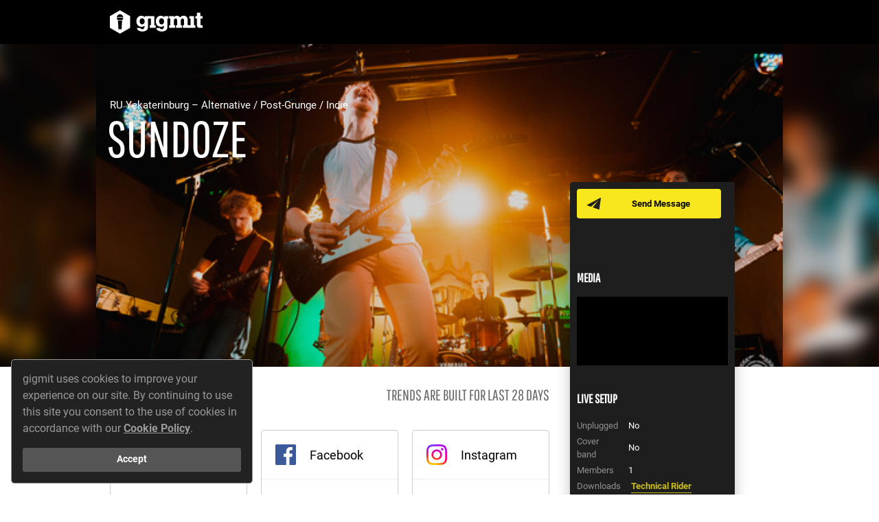

--- FILE ---
content_type: text/html; charset=utf-8
request_url: https://www.gigmit.com/sundoze
body_size: 135557
content:
<!DOCTYPE html>
<html lang='en'>
<head>
<script type="application/ld+json">
{"@context":"http://schema.org","@type":"MusicGroup","name":"Sundoze","image":"https://gigmit-production.s3.amazonaws.com/uploads/media_item/50090/large_42d074a2.jpg","description":"A Yekaterinburg, Russia-based band that celebrated its 5th anniversary in 2014 and in 2012 published their first full-fledged \u201cWaking signs\u201d album featuring Luca De Stefano (At the Soundawn, Italy), Maksim Kamenschikov (Top-Display!, ex-Origami vox) as well as local scene musicians.\n\nA post-grunge, indie and post-rock blend, Sundoze have shared the stage with such acts as Horsetheband (US), Murmansk (Fin) and Russian bands such as Everything is made in China, My Rockets Up and many others.\n\nLate April to May 2013 the band embarked on their \u201cFriendly tunes tour\u201d through the cities of Ukraine, Belarus and Russia.\n\nSeptember 10th, 2013 their \u201cUnplugged\u201d record saw the light of day. The brand new single \u201cClosure\u201d was released on January 16th, 2014.\n\nApril 2014 - Distant Grounds tour through the cities of Finland, Estonia, Latvia, Lietuva, Belarus and Russia.","sameAs":"http://sundoze.bandcamp.com","address":{"@type":"PostalAddress","addressLocality":"Yekaterinburg","addressCountry":{"@type":"Country","name":"RU"}},"keywords":"live","genre":"Alternative","@id":"https://www.gigmit.com/sundoze"}
</script>
<script>
  var dataLayer = window.dataLayer || [];
</script>
<!-- / https://developers.google.com/tag-manager/devguide#any-information-needed-to-fire-tags-on-a-page-load-must-be-declared-in-the-data-layer-above-the-container-snippet -->
<script>
  dataLayer.push({
    'page_type': 'Artist Page',
    'artist_page_artist_id': 6881
  });
</script>
<script>
  dataLayer.push({
    environment: "production"
  });
</script>
<script>
  dataLayer.push({'amplitude_user_properties': {}});
</script>
<script>
  (function(){
    function gtag() { dataLayer.push(arguments) }
  
    // Underscore _.once function
    var once = function(func) {
      var ran = false, memo;
      return function() {
        if (ran) return memo;
        ran = true;
        memo = func.apply(this, arguments);
        func = null;
        return memo;
      };
    };
  
    var callback = function(variantId, experimentId, containerId){
      var properties = {};
      properties['[OPT] Experiment: ' + experimentId] = variantId;
  
      if(window.Gigmit && window.Gigmit.AmplitudeTracker) {
        window.Gigmit.AmplitudeTracker.setUserProperties(properties);
      }
    };
  
    gtag('event', 'optimize.callback', { callback: once(callback) });
  })()
</script>
<style>
  .go--async-hide { opacity: 0 !important}
</style>
<script>
  (function(a,s,y,n,c,h,i,d,e){s.className+=' '+y;h.start=1*new Date;
  h.end=i=function(){s.className=s.className.replace(RegExp(' ?'+y),'')};
  (a[n]=a[n]||[]).hide=h;setTimeout(function(){i();h.end=null},c);h.timeout=c;
  })(window,document.documentElement,'go--async-hide','dataLayer', 4000,
  {'GTM-WTZCNZG':true});
</script>
<script>
  (function(w,d,s,l,i){w[l]=w[l]||[];w[l].push({'gtm.start':
  new Date().getTime(),event:'gtm.js'});var f=d.getElementsByTagName(s)[0],
  j=d.createElement(s),dl=l!='dataLayer'?'&l='+l:'';j.async=true;j.src=
  'https://www.googletagmanager.com/gtm.js?id='+i+dl;f.parentNode.insertBefore(j,f);
  })(window,document,'script','dataLayer', 'GTM-WTZCNZG');
</script>

<title>gigmit - die Booking Plattform</title>
<link href="https://d1slso4p5z64qf.cloudfront.net/assets/application-e33d22717bf1a58cef4a1f5385a0c01e.css" media="all" rel="stylesheet" type="text/css" />
<script src="//cdn.ravenjs.com/3.6.1/raven.min.js" type="text/javascript"></script>
<script>
  Raven.config("https://0284d7c59a56463a91a7f2ea0095a486@sentry.io/97449", {
    environment: ""
  }).install();
</script>

<script>
  window.Gigmit = {};
  Gigmit.apiKey = '8ZLZv2StrocSLBBz0nXLhyXmZUeH4m5aJ2cah8fG';
  Gigmit.current_locale = 'en';
  Gigmit.default_locale = 'de';
  Gigmit.current_currency = 'EUR';
  Gigmit.requestLocation = {"status":"success","country":"United States","countryCode":"US","region":"OH","regionName":"Ohio","city":"Dublin","zip":"43017","lat":40.0992,"lon":-83.1141,"timezone":"America/New_York","isp":"Amazon.com, Inc.","org":"AWS EC2 (us-east-2)","as":"AS16509 Amazon.com, Inc.","query":"18.191.175.41"};
  Gigmit.CONFIG = { maxItemsInList: 10 };
</script>
<script>
  window.Facebook = {
    defaultScopes: ["email","pages_show_list","pages_read_engagement","read_insights","business_management"]
  };
  window.Instagram = {
    defaultScopes: ["instagram_basic","pages_read_engagement","pages_show_list","instagram_manage_insights"]
  };
</script>

<script src="https://d1slso4p5z64qf.cloudfront.net/assets/microsite_public-15abc40f88cf6a19591a595bd91e292a.js" type="text/javascript"></script>
<script>
  (function(e,t){var n=e.amplitude||{_q:[],_iq:{}};var r=t.createElement("script")
  ;r.type="text/javascript";r.async=true
  ;r.src="https://cdn.amplitude.com/libs/amplitude-4.1.1-min.gz.js"
  ;r.onload=function(){if(e.amplitude.runQueuedFunctions){
  e.amplitude.runQueuedFunctions()}else{
  console.log("[Amplitude] Error: could not load SDK")}}
  ;var i=t.getElementsByTagName("script")[0];i.parentNode.insertBefore(r,i)
  ;function s(e,t){e.prototype[t]=function(){
  this._q.push([t].concat(Array.prototype.slice.call(arguments,0)));return this}}
  var o=function(){this._q=[];return this}
  ;var a=["add","append","clearAll","prepend","set","setOnce","unset"]
  ;for(var u=0;u<a.length;u++){s(o,a[u])}n.Identify=o;var c=function(){this._q=[]
  ;return this}
  ;var l=["setProductId","setQuantity","setPrice","setRevenueType","setEventProperties"]
  ;for(var p=0;p<l.length;p++){s(c,l[p])}n.Revenue=c
  ;var d=["init","logEvent","logRevenue","setUserId","setUserProperties","setOptOut","setVersionName","setDomain","setDeviceId","setGlobalUserProperties","identify","clearUserProperties","setGroup","logRevenueV2","regenerateDeviceId","logEventWithTimestamp","logEventWithGroups","setSessionId"]
  ;function v(e){function t(t){e[t]=function(){
  e._q.push([t].concat(Array.prototype.slice.call(arguments,0)))}}
  for(var n=0;n<d.length;n++){t(d[n])}}v(n);n.getInstance=function(e){
  e=(!e||e.length===0?"$default_instance":e).toLowerCase()
  ;if(!n._iq.hasOwnProperty(e)){n._iq[e]={_q:[]};v(n._iq[e])}return n._iq[e]}
  ;e.amplitude=n})(window,document);
  
  (function(_){
    // init amplitude client instance
    window.amplitude.getInstance().init("666147b2b614da07bb377aca48a03dad", null, {
      includeReferrer: true,
      includeUtm: true,
      includeGclid: true,
      logLevel: "DISABLE"
    });
  })(window._)
</script>
<script>
  (function(Gigmit){
  
    // set amplitude client session id as described by amplitude
    Gigmit.AmplitudeTracker.setSessionId();
  
    // set custom user properties for profile
    Gigmit.AmplitudeTracker.setUserProperties({});
  })(window.Gigmit)
</script>

<script>
  window.Gigmit = window.Gigmit || {}
  window.Gigmit.requestLocation = {"status":"success","country":"United States","countryCode":"US","region":"OH","regionName":"Ohio","city":"Dublin","zip":"43017","lat":40.0992,"lon":-83.1141,"timezone":"America/New_York","isp":"Amazon.com, Inc.","org":"AWS EC2 (us-east-2)","as":"AS16509 Amazon.com, Inc.","query":"18.191.175.41"};
</script>

<meta content='width=device-width, initial-scale=1' name='viewport'>
<meta content="authenticity_token" name="csrf-param" />
<meta content="UCqGj9RVqzbE2e8ltoqb0ZKAtlPNiJAMYLQdIWHvfdQ=" name="csrf-token" />
<meta charset='utf-8'>
<meta name='description'>
<link href='https://plus.google.com/b/107397978609443455097' rel='publisher'>
<meta content='3YHLT6pauTpx949apVQS2ZJ26IjxKmFpL93xwzn-XYE' name='google-site-verification'>
<meta content='gigmit.com, Get A Gig GmbH' name='publisher'>
<meta content='summary' name='twitter:card'>
<meta name='twitter:description'>
<meta content='https://d1slso4p5z64qf.cloudfront.net/assets/static/shared/social-twitter-6c45be8b792e8800f237d72e6c1282c2.jpg' name='twitter:image'>
<meta content='@gigmit' name='twitter:site'>
<meta content='gigmit - die Booking Plattform' name='twitter:title'>
<meta content='https://gigmit-production.s3.amazonaws.com/uploads/media_item/50090/large_uncropped_42d074a2.jpg' property='og:image'>
<meta content='Sundoze' property='og:title'>
<meta content='https://www.gigmit.com/sundoze' property='og:url'>
<meta content='Book Sundoze on gigmit for your event or party now. Free of commission and secure. Click here for more information.' property='og:description'>
<meta content='gigmit - die Booking Plattform' property='og:site_name'>
<meta content='width=device-width, initial-scale=1, shrink-to-fit=no' name='viewport'>


<link href='/favicon.ico' rel='shortcut icon' type='image/x-icon'>
</head>
<body>
<noscript>
<iframe height='0' src='https://www.googletagmanager.com/ns.html?id=GTM-WTZCNZG&amp;environment=production' style='display:none; visibility:hidden' width='0'></iframe>
</noscript>

<div class='artist-page' data-view='artist-page'>
<div class='artist-page__site-header' data-view='artist-page-site-header'>
<div class='artist-page__site-columns'>
<div class='artist-page__site-column artist-page__site-column--left artist-page__site-column--header-left'>
<a href="/" class="artist-page__site-header-logo"><img alt="Gigmit-logo-white" class="artist-page__site-header-logo-image" src="https://d1slso4p5z64qf.cloudfront.net/assets/static/shared/gigmit-logo-white-d9423a69a294b4636bf4e8073b50faa6.svg" />
</a><div class='artist-page__site-header-artist-name'>
Sundoze
</div>
</div>
<div class='artist-page__site-column'></div>
</div>
</div>
<div class='artist-page__artist-image-container'>
<div class='artist-page__artist-image' style="background-image: url('https://gigmit-production.s3.amazonaws.com/uploads/media_item/50090/large_uncropped_42d074a2.jpg');"></div>
<div class='artist-page__artist-image-blur-container'>
<img alt="Large_uncropped_42d074a2" src="https://gigmit-production.s3.amazonaws.com/uploads/media_item/50090/large_uncropped_42d074a2.jpg" />
</div>
<div class='artist-page__artist-general-information-container'>
<div class='artist-page__site-columns'>
<div class='artist-page__site-column artist-page__site-column--left'>
<div class='artist-page__artist-city-genres'>
RU
Yekaterinburg
–
Alternative / Post-Grunge / Indie
</div>
<div class='artist-page__artist-name'>
Sundoze
</div>
<div class='artist-page__artist-tags'>
</div>
</div>
</div>
</div>
</div>
<div class='comp-card' data-view='comp-card'>
<div class='comp-card__container comp-card__container--buttons'>
<div class='comp-card__button-container'>
<a class='button button--small button--yellow button--messenger comp-card__button comp-card__button--messenger' href='/register'>
Send Message
</a>
</div>
</div>
<div class='comp-card__container'>
<div class='comp-card__media-player-container'>
<h3 class='comp-card__headline'>
Media
</h3>
<div class='comp-card__media-player' data-view='media-player'>
<div class='comp-card__media-player-stage' data-view='media-player-stage'></div>
<div class='comp-card__media-items-list' data-view='media-player-item-list'></div>
</div>
</div>
</div>
<div class='comp-card__container'>
<div class='comp-card__live-setup-container'>
<h3 class='comp-card__headline'>
Live Setup
</h3>
<div class='comp-card__columns'>
<div class='comp-card__column'>
<table>
<tr class='comp-card__live-setup-row'>
<td class='comp-card__live-setup-label'>
Unplugged
</td>
<td class='comp-card__live-setup-value'>
No
</td>
</tr>
<tr class='comp-card__live-setup-row'>
<td class='comp-card__live-setup-label'>
Cover band
</td>
<td class='comp-card__live-setup-value'>
No
</td>
</tr>
<tr class='comp-card__live-setup-row'>
<td class='comp-card__live-setup-label'>
Members
</td>
<td class='comp-card__live-setup-value'>
1
</td>
</tr>
</table>
</div>
<div class='comp-card__column'>
<table cellpadding='0' cellspacing='0' width='100%'>
<tr class='comp-card__live-setup-row'>
<td class='comp-card__live-setup-label'>
Downloads
</td>
<td class='comp-card__live-setup-value'>
<ul>
<li><a href="https://gigmit-production.s3.amazonaws.com/uploads/media_item/50387/9a17ad58.pdf" target="_blank">Technical Rider</a></li>
<li><a href="https://gigmit-production.s3.amazonaws.com/uploads/media_item/50093/Sundoze_main3.jpg" target="_blank">Sundoze_main3.jpg</a></li>
<li><a href="https://gigmit-production.s3.amazonaws.com/uploads/media_item/50095/Sundoze_-_EPK_-__eng_.pdf" target="_blank">Sundoze_-_EPK_-__eng_.pdf</a></li>
</ul>
</td>
</tr>
</table>
</div>
</div>
</div>
</div>
</div>

<div class='artist-page__site-body'>
<div class='artist-page__site-columns'>
<div class='artist-page__site-column artist-page__site-column--left'>
<div class='artist-page__group' data-view='fan-base-module'>
<div class='artist-page__group-title artist-page__group-title--columns'>
<div class='artist-page__group-title-column artist-page__group-title-column--expand'>
Fan Base
</div>
<div class='artist-page__group-title-column artist-page__group-title-column--right text--light'>
Trends are built for last 28 days
</div>
</div>
<div class='artist-page__fan-base-container'></div>
<a class='artist-page__fan-base-show-more-link' data-action='toggle-all-details'>
Show details
</a>
</div>
<div class='artist-page__group' data-view='fan-locations-module'>
<div class='artist-page__group-title artist-page__group-title--columns'>
<div class='artist-page__group-title-column artist-page__group-title-column--expand'>
Fan Locations
</div>
<div class='artist-page__group-title-column artist-page__group-title-column--expand'>
<input name='fan-locations-city' type='hidden'>
</div>
</div>
<div data-view='locations-data'></div>
</div>
<div class='artist-page__group'>
<div class='artist-page__group-title'>
Gig History
</div>
<div class='artist-page__gigs' data-view='gigs-module'>
<div class='artist-page__gigs-tab-navigation'>
<a class='artist-page__gigs-tab-button artist-page__gigs-tab-button--active' data-action='show-upcoming-gigs'>
00
Upcoming
</a>
<a class='artist-page__gigs-tab-button' data-action='show-past-gigs'>
05
Past
</a>
</div>
<div class='artist-page__gigs-table artist-page__gigs-table--collapsed' data-table='upcoming-gigs'>
<div class='artist-page__gigs-table-empty-hint'>
No gigs added
</div>
</div>
<div class='artist-page__gigs-table artist-page__gigs-table--collapsed is-hidden' data-table='past-gigs'>
<table width='100%'>
<tbody>
<tr class='artist-page__gigs-table-row'>
<td width='1%'></td>
<td class='artist-page__gigs-table-cell artist-page__gigs-table-cell--day'></td>
<td class='artist-page__gigs-table-cell artist-page__gigs-table-cell--dot'></td>
<td class='artist-page__gigs-table-cell artist-page__gigs-table-cell--month-year'>
Apr
/
<span class='artist-page__gigs-table-cell-year'>
2014
</span>
</td>
<td class='artist-page__gigs-table-cell artist-page__gigs-table-cell--dot'>
•
</td>
<td class='artist-page__gigs-table-cell artist-page__gigs-table-cell--title'>

</td>
<td class='artist-page__gigs-table-cell artist-page__gigs-table-cell--address'>
Phoenix / Saint-Petersburg (Russia)
</td>
</tr>
<tr class='artist-page__gigs-table-row'>
<td width='1%'></td>
<td class='artist-page__gigs-table-cell artist-page__gigs-table-cell--day'></td>
<td class='artist-page__gigs-table-cell artist-page__gigs-table-cell--dot'></td>
<td class='artist-page__gigs-table-cell artist-page__gigs-table-cell--month-year'>
Apr
/
<span class='artist-page__gigs-table-cell-year'>
2014
</span>
</td>
<td class='artist-page__gigs-table-cell artist-page__gigs-table-cell--dot'>
•
</td>
<td class='artist-page__gigs-table-cell artist-page__gigs-table-cell--title'>

</td>
<td class='artist-page__gigs-table-cell artist-page__gigs-table-cell--address'>
Liberte / Helsinki (Finland)
</td>
</tr>
<tr class='artist-page__gigs-table-row'>
<td width='1%'></td>
<td class='artist-page__gigs-table-cell artist-page__gigs-table-cell--day'></td>
<td class='artist-page__gigs-table-cell artist-page__gigs-table-cell--dot'></td>
<td class='artist-page__gigs-table-cell artist-page__gigs-table-cell--month-year'>
Apr
/
<span class='artist-page__gigs-table-cell-year'>
2014
</span>
</td>
<td class='artist-page__gigs-table-cell artist-page__gigs-table-cell--dot'>
•
</td>
<td class='artist-page__gigs-table-cell artist-page__gigs-table-cell--title'>

</td>
<td class='artist-page__gigs-table-cell artist-page__gigs-table-cell--address'>
Manifest Bar / Moscow (Russia)
</td>
</tr>
<tr class='artist-page__gigs-table-row'>
<td width='1%'></td>
<td class='artist-page__gigs-table-cell artist-page__gigs-table-cell--day'></td>
<td class='artist-page__gigs-table-cell artist-page__gigs-table-cell--dot'></td>
<td class='artist-page__gigs-table-cell artist-page__gigs-table-cell--month-year'>
Apr
/
<span class='artist-page__gigs-table-cell-year'>
2014
</span>
</td>
<td class='artist-page__gigs-table-cell artist-page__gigs-table-cell--dot'>
•
</td>
<td class='artist-page__gigs-table-cell artist-page__gigs-table-cell--title'>

</td>
<td class='artist-page__gigs-table-cell artist-page__gigs-table-cell--address'>
Solo / Brest (Belarus)
</td>
</tr>
<tr class='artist-page__gigs-table-row'>
<td width='1%'></td>
<td class='artist-page__gigs-table-cell artist-page__gigs-table-cell--day'></td>
<td class='artist-page__gigs-table-cell artist-page__gigs-table-cell--dot'></td>
<td class='artist-page__gigs-table-cell artist-page__gigs-table-cell--month-year'>
Apr
/
<span class='artist-page__gigs-table-cell-year'>
2014
</span>
</td>
<td class='artist-page__gigs-table-cell artist-page__gigs-table-cell--dot'>
•
</td>
<td class='artist-page__gigs-table-cell artist-page__gigs-table-cell--title'>

</td>
<td class='artist-page__gigs-table-cell artist-page__gigs-table-cell--address'>
Saltime / Minsk (Belarus)
</td>
</tr>
</tbody>
</table>
</div>
</div>

</div>
<div class='artist-page__group artist-page__group--no-padding'>
<div class='artist-page__group-title artist-page__group-title--padding'>
Videos
</div>
<div class='artist-page__videos-container' data-view='videos'></div>
</div>
<div class='artist-page__group'>
<div class='artist-page__group-title'>
Releases
</div>
<table class='artist-page__releases-table' width='100%'>
<thead>
<tr>
<th class='artist-page__releases-table-header'></th>
<th class='artist-page__releases-table-header artist-page__releases-table-header--title'>
Label / Release
</th>
<th class='artist-page__releases-table-header'>
Type
</th>
<th class='artist-page__releases-table-header'>
Year
</th>
</tr>
</thead>
<tbody>
<tr class='artist-page__releases-table-row artist-page__releases-table-row--label'>
<td></td>
<td class='artist-page__releases-table-cell artist-page__releases-table-cell--label' colspan='3'>
(Unsigned)
</td>
</tr>
<tr class='artist-page__releases-table-row'>
<td class='artist-page__releases-table-cell artist-page__releases-table-cell--cover'>
<img alt="Edit-artist-releases-release-placeholder" class="artist-page__release-image" src="https://d1slso4p5z64qf.cloudfront.net/assets/artist_page/edit-artist-releases-release-placeholder-b9a87ee4b8bfe51653a88c7685e04cc1.svg" />
</td>
<td class='artist-page__releases-table-cell artist-page__releases-table-cell--title'>
Closure
</td>
<td class='artist-page__releases-table-cell artist-page__releases-table-cell--type'>
Single
</td>
<td class='artist-page__releases-table-cell artist-page__releases-table-cell--year'>
2014
</td>
</tr>
<tr class='artist-page__releases-table-row'>
<td class='artist-page__releases-table-cell artist-page__releases-table-cell--cover'>
<img alt="Edit-artist-releases-release-placeholder" class="artist-page__release-image" src="https://d1slso4p5z64qf.cloudfront.net/assets/artist_page/edit-artist-releases-release-placeholder-b9a87ee4b8bfe51653a88c7685e04cc1.svg" />
</td>
<td class='artist-page__releases-table-cell artist-page__releases-table-cell--title'>
Unplugged
</td>
<td class='artist-page__releases-table-cell artist-page__releases-table-cell--type'>
EP
</td>
<td class='artist-page__releases-table-cell artist-page__releases-table-cell--year'>
2013
</td>
</tr>
<tr class='artist-page__releases-table-row'>
<td class='artist-page__releases-table-cell artist-page__releases-table-cell--cover'>
<img alt="Edit-artist-releases-release-placeholder" class="artist-page__release-image" src="https://d1slso4p5z64qf.cloudfront.net/assets/artist_page/edit-artist-releases-release-placeholder-b9a87ee4b8bfe51653a88c7685e04cc1.svg" />
</td>
<td class='artist-page__releases-table-cell artist-page__releases-table-cell--title'>
Waking Signs
</td>
<td class='artist-page__releases-table-cell artist-page__releases-table-cell--type'>
Album
</td>
<td class='artist-page__releases-table-cell artist-page__releases-table-cell--year'>
2012
</td>
</tr>
<tr class='artist-page__releases-table-row'>
<td class='artist-page__releases-table-cell artist-page__releases-table-cell--cover'>
<img alt="Edit-artist-releases-release-placeholder" class="artist-page__release-image" src="https://d1slso4p5z64qf.cloudfront.net/assets/artist_page/edit-artist-releases-release-placeholder-b9a87ee4b8bfe51653a88c7685e04cc1.svg" />
</td>
<td class='artist-page__releases-table-cell artist-page__releases-table-cell--title'>
Incipher
</td>
<td class='artist-page__releases-table-cell artist-page__releases-table-cell--type'>
EP
</td>
<td class='artist-page__releases-table-cell artist-page__releases-table-cell--year'>
2010
</td>
</tr>
</tbody>
</table>

</div>
<div class='artist-page__group artist-page__group--no-padding'>
<div class='artist-page__group-title artist-page__group-title--padding'>
Contact
</div>
<div class='artist-page__representations-container'>
<div class='artist-page__representation artist-page__representation--muted'>
<div class='artist-page__representation-icon'>
<img alt="Icon-booking" src="https://d1slso4p5z64qf.cloudfront.net/assets/artist_page/icon-booking-b8c7cca8d3c08c4954e58e2463493fc3.svg" />
</div>
<div class='artist-page__representation-information'>
<div class='artist-page__representation-type'>
Booking
</div>
<div class='artist-page__representation-company'>
No Agency
</div>
<div class='artist-page__representation-contact'>

</div>
</div>
</div>
<div class='artist-page__representation artist-page__representation--muted'>
<div class='artist-page__representation-icon'>
<img alt="Icon-management" src="https://d1slso4p5z64qf.cloudfront.net/assets/artist_page/icon-management-98637190f8bb03b09ef4db4936aa955c.svg" />
</div>
<div class='artist-page__representation-information'>
<div class='artist-page__representation-type'>
Management
</div>
<div class='artist-page__representation-company'>
No Management
</div>
<div class='artist-page__representation-contact'>

</div>
</div>
</div>
<div class='artist-page__representation artist-page__representation--muted'>
<div class='artist-page__representation-icon'>
<img alt="Icon-label" src="https://d1slso4p5z64qf.cloudfront.net/assets/artist_page/icon-label-e3bcbbfc5ae3c627ed6a2c7b4e183e9b.svg" />
</div>
<div class='artist-page__representation-information'>
<div class='artist-page__representation-type'>
Publishing
</div>
<div class='artist-page__representation-company'>
Unsigned
</div>
<div class='artist-page__representation-contact'>

</div>
</div>
</div>
</div>
</div>
<div class='artist-page__group'>
<div class='artist-page__group-title'>
Press Text
</div>
<div class='artist-page__presstext-container'>
<div class='artist-page__presstext-column artist-page__presstext-column--icon'>
<img alt="Press-text-quotation-mark" src="https://d1slso4p5z64qf.cloudfront.net/assets/artist_page/press-text-quotation-mark-c7b702cb861febb11a8a621121e78a3e.svg" />
</div>
<div class='artist-page__presstext-column'>
<div class='artist-page__presstext-excerpt'>
<span>
A Yekaterinburg, Russia-based band that celebrated its 5th anniversary in 2014 and in 2012 published their first full-fledged “Waking signs” album featuring Luca De Stefano (At the Soundawn, Italy), Maksim Kamenschikov (Top-Display!, ex-Origami vox) as well as local scene musicians.
</span>
</div>
<input class='artist-page__presstext-read-more-input' id='description-read-more-toggle' type='checkbox'>
<div class='artist-page__presstext-full-length'>
<p></p>

<p>A post-grunge, indie and post-rock blend, Sundoze have shared the stage with such acts as Horsetheband (US), Murmansk (Fin) and Russian bands such as Everything is made in China, My Rockets Up and many others.</p>

<p>Late April to May 2013 the band embarked on their “Friendly tunes tour” through the cities of Ukraine, Belarus and Russia.</p>

<p>September 10th, 2013 their “Unplugged” record saw the light of day. The brand new single “Closure” was released on January 16th, 2014.</p>

<p>April 2014 - Distant Grounds tour through the cities of Finland, Estonia, Latvia, Lietuva, Belarus and Russia.</p>
</div>
<label class='artist-page__presstext-read-more-label' for='description-read-more-toggle'>
Read more
</label>
</div>
</div>
</div>
</div>
</div>
</div>
</div>

<footer class='footer__container footer__container--profile-page'>
<div class='footer__row'>
<div class='footer__column footer__column--left'>
<ul class='footer__inline-link-list footer__inline-link-list--with-divider'>
<li class='footer__inline-link-list-item'>
<a href="https://www.gigmit.com/help" class="footer__link footer__link--dark" target="_blank">Help</a>
</li>
</ul>
</div>
<div class='footer__column footer__column--right'>
<ul class='footer__inline-link-list'>
<li class='footer__inline-link-list-item'>
<a href="sundoze?locale=de" class="footer__link footer__link--dark icon-globe icon--margin">Deutsch</a>
</li>
</ul>
</div>
</div>
<div class='footer__row'>
<div class='footer__column mt--xs'>
<ul class='footer__inline-link-list footer__inline-link-list--with-divider'>
<li class='footer__inline-link-list-item'>
<a href="/en/terms-and-conditions" class="footer__link footer__link--dark">Terms and Conditions</a>
</li>
<li class='footer__inline-link-list-item'>
<a href="/en/privacy" class="footer__link footer__link--dark">Privacy</a>
</li>
<li class='footer__inline-link-list-item'>
<a href="/en/legal-notice" class="footer__link footer__link--dark">Legal Notice</a>
</li>
<li class='footer__inline-link-list-item'>
<a href="/en/downloads" class="footer__link footer__link--dark">Downloads</a>
</li>
</ul>
</div>
</div>
</footer>
<footer class='footer__container footer__container--white footer__container--logos'>
<div class='footer__row'>
<div class='footer__column footer__column--centered' style='--aspectRatio: calc(1.4538461538 + 1)'>
<img alt="Bmbf_funding_en" src="https://d1slso4p5z64qf.cloudfront.net/assets/static/shared/external/bmbf_funding_en-a4f86233a3e74ba3f0eb28a0603ecab3.jpg" />
</div>
<div class='footer__column footer__column--centered' style='--aspectRatio: 5.9312977099'>
<img alt="Eurostars-eureka" src="https://d1slso4p5z64qf.cloudfront.net/assets/static/shared/external/eurostars-eureka-01078297d3a3ba6f786da622315733a8.png" />
</div>
<div class='footer__column footer__column--centered' style='--aspectRatio: 1.2274052478'>
<img alt="Eurostars" src="https://d1slso4p5z64qf.cloudfront.net/assets/static/shared/external/eurostars-639335f0bb20b89f058a3a45f67dc82e.jpg" />
</div>
</div>
</footer>


<script>
  Gigmit.Instances = {"Artist":{"tags":[],"is_featured":true,"fixed_fee":0,"fixed_fee_on_request":false,"founding_year":2008,"external_spotify_id":null,"share_calendar":false,"id":6881,"name":"Sundoze","slug":"sundoze","artist_type":"live","address":{"id":48923,"city":"Yekaterinburg","zip_code":"620144","country":"RU","latitude":56.8142955,"longitude":60.5974265},"profile_image":{"id":50090,"original_filename":"138.jpg","file":{"file":{"url":"https://gigmit-production.s3.amazonaws.com/uploads/media_item/50090/42d074a2.jpg","xlarge":{"url":"https://gigmit-production.s3.amazonaws.com/uploads/media_item/50090/xlarge_42d074a2.jpg"},"large":{"url":"https://gigmit-production.s3.amazonaws.com/uploads/media_item/50090/large_42d074a2.jpg"},"large_uncropped":{"url":"https://gigmit-production.s3.amazonaws.com/uploads/media_item/50090/large_uncropped_42d074a2.jpg"},"medium":{"url":"https://gigmit-production.s3.amazonaws.com/uploads/media_item/50090/medium_42d074a2.jpg"},"medium_plus":{"url":"https://gigmit-production.s3.amazonaws.com/uploads/media_item/50090/medium_plus_42d074a2.jpg"},"small":{"url":"https://gigmit-production.s3.amazonaws.com/uploads/media_item/50090/small_42d074a2.jpg"},"tiny":{"url":"https://gigmit-production.s3.amazonaws.com/uploads/media_item/50090/tiny_42d074a2.jpg"}}},"xlarge_url":"https://gigmit-production.s3.amazonaws.com/uploads/media_item/50090/xlarge_42d074a2.jpg","large_url":"https://gigmit-production.s3.amazonaws.com/uploads/media_item/50090/large_42d074a2.jpg","large_uncropped_url":"https://gigmit-production.s3.amazonaws.com/uploads/media_item/50090/large_uncropped_42d074a2.jpg","medium_url":"https://gigmit-production.s3.amazonaws.com/uploads/media_item/50090/medium_42d074a2.jpg","medium_plus_url":"https://gigmit-production.s3.amazonaws.com/uploads/media_item/50090/medium_plus_42d074a2.jpg","small_url":"https://gigmit-production.s3.amazonaws.com/uploads/media_item/50090/small_42d074a2.jpg","tiny_url":"https://gigmit-production.s3.amazonaws.com/uploads/media_item/50090/tiny_42d074a2.jpg"},"music_genres":[{"id":36,"name":"Alternative","sanitized_name":"alternative"},{"id":129,"name":"Post-Grunge","sanitized_name":"postgrunge"},{"id":22,"name":"Indie","sanitized_name":"indie"}],"is_premium":false,"external_media_items":[{"id":16912,"vendor":"youtube","vendor_item_id":"_46cBN53hAk","title":"Sundoze - Bonfire (live at Tele-club 2014)","sort_order":null,"highlighted":false,"visible":true},{"id":16913,"vendor":"youtube","vendor_item_id":"E0yrdF8lTLw","title":"Sundoze - New Sky (live at Tele-club 2014)","sort_order":null,"highlighted":false,"visible":true},{"id":16914,"vendor":"youtube","vendor_item_id":"0Hu6n7svmis","title":"Sundoze - Intro (live at Tele-club 2014)","sort_order":null,"highlighted":false,"visible":true}],"artistic_profile":{"id":207720,"total_number_of_members":1,"plays_unplugged":false,"plays_cover_songs":false},"fanradar":{},"description":"A Yekaterinburg, Russia-based band that celebrated its 5th anniversary in 2014 and in 2012 published their first full-fledged \u201cWaking signs\u201d album featuring Luca De Stefano (At the Soundawn, Italy), Maksim Kamenschikov (Top-Display!, ex-Origami vox) as well as local scene musicians.\n\nA post-grunge, indie and post-rock blend, Sundoze have shared the stage with such acts as Horsetheband (US), Murmansk (Fin) and Russian bands such as Everything is made in China, My Rockets Up and many others.\n\nLate April to May 2013 the band embarked on their \u201cFriendly tunes tour\u201d through the cities of Ukraine, Belarus and Russia.\n\nSeptember 10th, 2013 their \u201cUnplugged\u201d record saw the light of day. The brand new single \u201cClosure\u201d was released on January 16th, 2014.\n\nApril 2014 - Distant Grounds tour through the cities of Finland, Estonia, Latvia, Lietuva, Belarus and Russia.","is_ccs_member":false,"is_ines_talent":false,"insights":{},"main_music_genre_id":36,"main_music_genre":{"id":36,"name":"Alternative","sanitized_name":"alternative"},"members":[{"name":"Stanislav Melekhov","position":"drums"},{"name":"Aleksandr Pupynin","position":"bass, back vocals"},{"name":"Aleksandr Gorelyshev","position":"guitar, fx, keys"},{"name":"Vassiliy Fadin","position":"vocals, lead guitar"},{"name":"Anthony Vyatkin","position":"management (Loud4Proud talent store)"}],"played_gigs":[{"id":43712,"date_from":"2014-04-01T02:00:00+02:00","title":null,"highlighted":false,"address":"Phoenix / Saint-Petersburg (Russia)"},{"id":43713,"date_from":"2014-04-01T02:00:00+02:00","title":null,"highlighted":false,"address":"Liberte / Helsinki (Finland)"},{"id":43714,"date_from":"2014-04-01T02:00:00+02:00","title":null,"highlighted":false,"address":"Manifest Bar / Moscow (Russia)"},{"id":43715,"date_from":"2014-04-01T02:00:00+02:00","title":null,"highlighted":false,"address":"Solo / Brest (Belarus)"},{"id":43716,"date_from":"2014-04-01T02:00:00+02:00","title":null,"highlighted":false,"address":"Saltime / Minsk (Belarus)"}],"press_media_items":[{"id":50093,"original_filename":"Sundoze_main3.jpg","file":{"file":{"url":"https://gigmit-production.s3.amazonaws.com/uploads/media_item/50093/Sundoze_main3.jpg","xlarge":{"url":"https://gigmit-production.s3.amazonaws.com/uploads/media_item/50093/xlarge_Sundoze_main3.jpg"},"large":{"url":"https://gigmit-production.s3.amazonaws.com/uploads/media_item/50093/large_Sundoze_main3.jpg"},"large_uncropped":{"url":"https://gigmit-production.s3.amazonaws.com/uploads/media_item/50093/large_uncropped_Sundoze_main3.jpg"},"medium":{"url":"https://gigmit-production.s3.amazonaws.com/uploads/media_item/50093/medium_Sundoze_main3.jpg"},"medium_plus":{"url":"https://gigmit-production.s3.amazonaws.com/uploads/media_item/50093/medium_plus_Sundoze_main3.jpg"},"small":{"url":"https://gigmit-production.s3.amazonaws.com/uploads/media_item/50093/small_Sundoze_main3.jpg"},"tiny":{"url":"https://gigmit-production.s3.amazonaws.com/uploads/media_item/50093/tiny_Sundoze_main3.jpg"}}}},{"id":50095,"original_filename":"Sundoze_-_EPK_-__eng_.pdf","file":{"file":{"url":"https://gigmit-production.s3.amazonaws.com/uploads/media_item/50095/Sundoze_-_EPK_-__eng_.pdf","xlarge":{"url":"https://gigmit-production.s3.amazonaws.com/uploads/media_item/50095/xlarge_Sundoze_-_EPK_-__eng_.pdf"},"large":{"url":"https://gigmit-production.s3.amazonaws.com/uploads/media_item/50095/large_Sundoze_-_EPK_-__eng_.pdf"},"large_uncropped":{"url":"https://gigmit-production.s3.amazonaws.com/uploads/media_item/50095/large_uncropped_Sundoze_-_EPK_-__eng_.pdf"},"medium":{"url":"https://gigmit-production.s3.amazonaws.com/uploads/media_item/50095/medium_Sundoze_-_EPK_-__eng_.pdf"},"medium_plus":{"url":"https://gigmit-production.s3.amazonaws.com/uploads/media_item/50095/medium_plus_Sundoze_-_EPK_-__eng_.pdf"},"small":{"url":"https://gigmit-production.s3.amazonaws.com/uploads/media_item/50095/small_Sundoze_-_EPK_-__eng_.pdf"},"tiny":{"url":"https://gigmit-production.s3.amazonaws.com/uploads/media_item/50095/tiny_Sundoze_-_EPK_-__eng_.pdf"}}}}],"releases":[{"id":6716,"label":null,"release_type":"single","title":"Closure","year":2014,"cover_artwork_url":null,"source_url":null,"source":"custom"},{"id":6717,"label":null,"release_type":"ep","title":"Unplugged","year":2013,"cover_artwork_url":null,"source_url":null,"source":"custom"},{"id":6718,"label":null,"release_type":"album","title":"Waking Signs","year":2012,"cover_artwork_url":null,"source_url":null,"source":"custom"},{"id":6719,"label":null,"release_type":"ep","title":"Incipher","year":2010,"cover_artwork_url":null,"source_url":null,"source":"custom"}],"representations":[],"social_links":[{"id":15016,"url":"http://sundoze.bandcamp.com","title":"Bandcamp","provider":"custom"}],"sounds":[],"sub_music_genres":[{"id":129,"name":"Post-Grunge","sanitized_name":"postgrunge"},{"id":22,"name":"Indie","sanitized_name":"indie"}],"type":"Artist","upcoming_gigs":[],"flags":{"great_artist":false,"ab_opportunity_card_description_teaser":true,"ab_opportunities_search_block":false}}};
</script>
<script>
  const ACL_IS_ADMIN = false
  const ACL_CAN_MANAGE_CALENDAR = false
  const AUTHENTICITY_TOKEN = "UCqGj9RVqzbE2e8ltoqb0ZKAtlPNiJAMYLQdIWHvfdQ="
  const USER_FEATURES = {"instagramConnect":true}
  const ARTIST_FEATURES = {"proTrial":false}
  const VISITOR = true
</script>
<script>
  window.Gigmit = window.Gigmit || {};
  window.Gigmit.supportUrl = "https://live.gigmit.com/contact";
</script>
<script>
  (function(){
    document.documentElement.style.setProperty('--vh', `${window.innerHeight * 0.01}px`);
  })()
</script>

<script>(function(I18n){I18n.translations = {"de":{"forms":{"errors":{"valid_time":"Bitte gib eine g\u00fcltige Zeit an.","valid_date":"Bitte gib ein g\u00fcltiges Datum an.","max_date":"max date restriction.","valid_date_future":"Bitte gib ein g\u00fcltiges Datum an, das in der Zukunft liegt.","valid_date_before_gig_start":"Bitte gib ein Datum vor oder am Tag des Gig an.","valid_date_past_or_current":"Bitte gib ein g\u00fcltiges Datum an, das am %{date} oder nach dem %{date} liegt.","max_file_size_exceeded_html":"Datei zu gro\u00df (max. %{max_file_size})","wrong_file_type_html":"Dateiformat nicht erlaubt.<br>Erlaubte Formate: %{accepted_types}","max_file_size_exceeded":"translation missing: de.forms.errors.max_file_size_exceeded","default_html":"<strong>Fehler.</strong> Wir haben etwas falsch gemacht. Bitte wende dich an unseren <a href=\"%{supportUrl}\" target=\"_blank\">Support</a>.","valid_date_past":"Bitte gib ein Datum an, welches in der Vergangenheit liegt.","valid_date_future_or_current":"Bitte gib ein g\u00fcltiges Datum an, das vor dem %{date} liegt.","address_invalid":"Bitte gib eine g\u00fcltige Adresse an","date_must_be_before_given_date":"Bitte gib ein Datum an, welches vor dem %{date} liegt.","date_has_to_be_between_given_dates":"Bitte gib ein Datum an was zwischen oder an dem %{minDate} und %{maxDate} liegt.","wrong_format":{"number":"Keine Zahl."}},"inputs":{"placeholder":{"choose_file":"Datei ausw\u00e4hlen","please_enter_n_more_character":{"one":"Gib bitte noch ein Zeichen ein","other":"Gib bitte noch %{count} Zeichen ein"},"location_and_or_stage":"Location und/oder B\u00fchne","audience":"Zuschauer","datepicker":"tt.mm.jjjj"},"suggest_results":{"no_genres_found":"Keine Genres gefunden"}},"responses":{"contract_withdrawn":"Angebot zur\u00fcckgezogen.","settings_saved":"Einstellungen gespeichert","inquiry_withdrawn":"Bewerbung zur\u00fcckgezogen.","inquiries_declined":"Bewerbungen abgelehnt.","inquiry_declined":"Bewerbung abgelehnt."},"placeholder":{"other_reasons":"Andere Gr\u00fcnde und Anmerkungen"}},"common":{"read_more":"Mehr lesen","support_act_for_artist":"Support f\u00fcr %{artist_name}","no_fee":"Keine Gage","fixed_fee":"Festgage","or":"oder","deal_gage":"Dealgage","all_genres":"Alle Genres","VAT":"MwSt.","about":"\u00fcber","about_us":"\u00dcber uns","above":"\u00fcber","accept_no_more_applications":"keine Bewerbungen mehr annehmen","accept_offer":"Angebot annehmen","accommodation":{"travel_expenses":"Reisekosten","travel_expenses_included_in_salary":"Reisekosten sind in der Gage enthalten","travel_expenses_not_covered":"keine Reisekosten\u00fcbernahme","comfort":"Komfort","travelparty":"Travelparty","overnight_stay":"\u00dcbernachtung"},"account_settings":"Account-Einstellungen","active_filters":"Aktive Filter","activities":"Insights","add_item":"hinzuf\u00fcgen","adjust_image_position":"Bild positionieren","agb":"AGB","all":"alle","all_amounts_are_net_amounts":"Alle %{currency_unit}-Betr\u00e4ge sind netto-Betr\u00e4ge","all_amounts_are_net_amounts_exklusive_artist_tax":"Alle Gagenbetr\u00e4ge sind netto-Betr\u00e4ge exkl. %{tax_rate} Steuern.\n","almost_done_apply_and_next":"\u00dcbernehmen & zum letzten Schritt","all_answers_to_your_questions":"Antworten auf deine sonstigen Fragen","alternative":"alternative","amount":"Anzahl","and":"und","applicant":"Bewerber","application_deadline":"Bewerbungsschluss","application_deadline_days_before_gig_date":"Tage vor dem jeweiligen Gig","application_deadline_days_before_gig_date_count":{"one":"ein Tag vor dem jeweiligen Gig","other":"%{count} Tage vor dem jeweiligen Gig"},"application_for":"Bewerbung auf","application_monitor":"Bewerbungsmonitor","applications":"Bewerbungen","applications_closes_soon":"Bewerbungsphase endet bald","applied_on":"beworben","apply_and_next":"\u00dcbernehmen & zum n\u00e4chsten Schritt","artist":"Musiker","artist_member_role":"Rolle (z.B. Bassist)","artist_page":"Artist Page","artist_record_label":"Label","artist_small":"artist","ask_for_other_date":"F\u00fcr anderen Termin anfragen","assume":"\u00dcbernehmen","at_least":"mindestens","attendances":"Zuschauer","audience":"Zuschauer","available":"vorhanden","back":"Zur\u00fcck","back_to_dashboard":"Zu deinem Dashboard","back_to_homepage":"Zur\u00fcck zur Startseite","back_to_list":"zur\u00fcck zur \u00dcbersicht","back_to_search_results":"zur\u00fcck zu den Suchergebnissen","back_to_previous_page":"zur\u00fcck zur letzten Seite","backline":"Backline","backstage":"Backstage","band":"Band","begin_of_event":"Beginn der Veranstaltung","blog":"Blog","booked":"Gebucht","booking":"Booking","booked_musicians":"Gebuchte Musiker","bookmark_gig":"Merken","book_artist_now":"Jetzt %{artist_name} buchen!","book_now":"Musiker kontaktieren","longer_than_2_weeks":"vor mehr als 2 Wochen","last_active_at":"vor %{time}","break_deal_short_explanation_html":"Entspricht %{deal_max} max. Eintrittseinnahmen <small>netto</small> + %{guaranteed_artist_fee} Garantiegage <small>netto</small>\n","break_even_point":"Break-Even-Point","break_even_point_is":"%{number_of_audience} Zuschauer ist Break-Even-Point","break_even_amount_or_person":"%{bep_amount} bzw. %{bep_audience} Zuschauer","calculated_amount_html":"<abbr data-toggle=\"tooltip\" title=\"berechnet aus %{base_amount}\">ca. %{calculated_amount}</abbr>\n","cancel":"Abbrechen","cancel_plan":"k\u00fcndigen","categories":"Kategorien","category":"Kategorie","catering":"Catering","catering_rider":"Catering Rider","city":"Ort","city_2":"Stadt","claim":"die Booking Plattform","close":"Schlie\u00dfen","close_html":"schlie&szlig;en","close_small":"schlie\u00dfen","closed_gigs":{"one":"geschlossener Gig","other":"geschlossene Gigs"},"compensation":"Gage","consultation_call":{"one":"R\u00fcckfrage","other":"R\u00fcckfragen"},"contact":"Kontakt","contact_data":"Kontaktdaten","contact_person":"Ansprechpartner","contact_venues":"Veranstalter kontaktieren","continue":"Weiter","contract":"Vertrag","contract_offer":"Vertragsangebot","conversation":{"one":"Konversation","other":"Konversationen"},"contract_for_gig_received_html":"Du hast ein Angebot (inkl. Vertrag) f\u00fcr den Gig <strong>%{gig_title}</strong> erhalten.","country":"Land","create_another_artist":"weiteres Musikerprofil anlegen","create_another_promoter":"weiteres Veranstalterprofil anlegen","create_another_offer":"Neues Angebot schreiben","create_artist":"Musikerprofil anlegen","create_gig":"Gig ausschreiben","create_next_gig":"Jetzt deinen n\u00e4chsten Gig anlegen","create_offer":"Angebot machen","create_promoter":"Veranstalterprofil anlegen","created":"erstellt","dashboard":"Dashboard","date":"Datum","date_and_time":"Datum und Beginn","date_of_birth":"Geburtsdatum","day":"Tag","deal":"Deal","deal_conditions":"Deal-Rahmen","deal_fee_split_amount_for_artist":"f\u00fcr den Musiker","deal_fee_split_amount_for_promoter":"f\u00fcr den Veranstalter","deal_max_in_the_amount_of":"Maximale Dealgage von %{max_amount}","deal_option":"Dealoption","decline":"Ablehnen","decline_applicant":"Bewerber ablehnen","decline_for_all_gigs":"Bewerber f\u00fcr alle offenen Gigs ablehnen","decline_for_current_gig":"F\u00fcr diesen Gig ablehnen","decline_offer":"Angebot ablehnen","declined_applicants":"Abgelehnte Bewerber","declined_at":"abgelehnt am %{date}","declined_contract_offers":"Abgelehnte Vertragsangebote","declined_inquiries":"Abgelehnte Bewerbungen","declined_offers":"Abgelehnte Angebote","delete":"l\u00f6schen","deleted_profile":"Gel\u00f6schtes Profil","describe_shortly":"kurz beschreiben","details":"Details","distribution":"Verteilung","distribution_promoter_artist":"Verteilung: Veranstalter %{promoter} / Musiker %{artist}","distribution_summary_html":"%{net_fee} <small>netto</small> f\u00fcr den %{profile_type} <small>entspricht %{distribution}</small>","door_deal":"T\u00fcrdeal","door_option":"Gegen die T\u00fcr","download":"Download","downloads":"Downloads","duplicate_gig":"Gig duplizieren","duplicate_gig_recurring_events_html":"Gig kopieren <p class=\"text--small text--light text--regular\">z.B. f\u00fcr w\u00f6chentlichen Events</p>","edit":"Bearbeiten","edit_artist_page":"Artist Page bearbeiten","edit_microsite_artist":"Artist Page bearbeiten","edit_microsite_promoter":"Promoter Page bearbeiten","edit_profile":"Profil bearbeiten","email":"E-Mail","entrance_fee":"Eintrittspreis","entry_fee_max":"maximaler Eintrittspreis","entry_fee_min":"minimaler Eintrittspreis","equipment":{"dj_booth":"DJ-Booth","equipment_and_stage":"Technik und B\u00fchne","heading":"Equipment"},"equipment_and_stage":"Technik und B\u00fchne","error":"Fehler.","event":{"one":"Veranstaltung"},"event_location":"Veranstaltungsort","event_name":"Veranstaltungsname","every":"alle","everyone":"Alle","expenses_and_services":"Spesen und Services","expires_on":"endet am","fan_insights_requests":"Fan Insights Anfragen","faq":"FAQ","fee_type":"Gagenart","filter":"Filter","filters_applicants_out_of":"%{total_filtered} gefiltert aus %{total}","find_a_gig_now":"Jetzt einen Gig finden","find_artist_now":"Jetzt einen Musiker finden","find_artists":"Musiker finden","find_gigs":"Gigs finden","find_venue":"Venue finden","finish_registration":"Registrierung vervollst\u00e4ndigen","first_and_last_name":"Vor- / Nachname","first_name":"Vorname","fixed_fee_max_in_the_amount_of":"Maximale Festgage von %{max_amount}","fixed_fee_negotiable":"Gage ist verhandelbar","fixed_fee_negotiable_no_limits":"Es wurde kein Limit festgelegt","fixed_fee_not_negotiable":"Gage ist nicht verhandelbar","fixed_fee_without_tax":"netto Gage","follow_us_on":"Folge uns bei","footer":{"about":"\u00dcber uns","faq":"FAQ","features":"Features","help":"Hilfe","jobs":"Jobs","prices":"Preise","support":"Support","the_portal":"Das Portal","who":"Wer wir sind","popular_artists":"Beliebte K\u00fcnstler","popular_gigs":"Beliebte Gigs"},"for":"f\u00fcr","for_free":"kostenlos","free":"frei","free_premium":"1 Monat gigmit PRO gratis","from":"von","further_agreements":"Sonstige Vereinbarungen","further_questions":"Weitere Fragen","gage":"Gage","ccs":{"heading":"VG"},"genre":"Genre","genres":"Genres","gig_ignored":"Gig ignoriert","gigs_series":{"summary":"%{start_date} anschlie\u00dfend alle %{recurring} bis zum %{end_date}","repetition":{"units":{"days":"Tage","weeks":"Wochen","months":"Monate"}},"other_dates":"Alle Termine (%{count}):","recurring_dates":"Alle Termine"},"highlight":"Highlight","ignore_gig":"Ignorieren","music_genre_left_count":{"one":"Noch 1 Genre frei!","other":"Noch %{count} Genres frei!"},"more_genres":"Mehr Genres?","get_in_contact":"Nimm Kontakt auf","get_more_info":"Hier gibt es mehr Infos.","gig_details":"Gig-Details","gig_invite_for":"Anfrage f\u00fcr","gig_invite_artist_for":"Einladung f\u00fcr","gig_invite_for_sent_at":"Anfrage f\u00fcr Gig %{gig_title} (%{date}) gesendet.","gig_invites":"Einladungen","gig_invites_from_promoters":"Einladungen von Veranstaltern","gig":"Gig","gigmit_assistant":"gigmit Assistant","gigmit_pro_profile":"gigmit PRO Profil","gigs":{"all":"alle","applications":"Bewerbungen","backstage_area_available":"Backstageraum vorhanden","backstage_area_not_available":"kein Backstageraum vorhanden","backstage_room":"Backstageraum","catering_available":"Catering vorhanden","catering_not_available":"kein Catering vorhanden","closed":"geschlossene","heading":"Gigs","open":"offene","past":"vergangene","past_singular":"%{count} vergangen","upcoming":"anstehende","upcoming_singular":"%{count} anstehend"},"good_morning":"Hey","goto_backstage":"Backstage","goto_dashboard":"Dashboard","goto_your_dashboard":"Und weiter geht's im Takt","gross":"brutto","gross_incl_tax":"brutto inkl. %{tax} MwSt.","guaranteed_artist_fee":"Garantiegage","guest_list":{"number_of_guest_list_places":"G\u00e4stelistenpl\u00e4tze","no_guest_list_available":"Keine G\u00e4steliste m\u00f6glich"},"guestlist":"G\u00e4steliste","hello":"Hallo","help":"Hilfe","highest_first":"h\u00f6chste zuerst","homebase":"Herkunft","http_status_page_message":"Oops, da ist wohl etwas schief gelaufen","id":"ID","id_small":"id","impressum":"Impressum","interested_artists":"Interessierte","in_currency":"in","in_location":"in","in_negotiation":"In Verhandlung","in_the_amount_of":"in H\u00f6he von","in_the_amount_of_short":"i.H.v.","incl":"incl.","inclusive":"inklusive","income_for_artist":"Einnahmen f\u00fcr Musiker","income_for_promoter":"Einnahmen f\u00fcr Veranstalter","ines_talent":"INES talent","inquiries":{"one":"%{count} Bewerbung","other":"%{count} Bewerbungen"},"inquiries_other_artists_alert_html":"<p>In dieser Liste findest du Bewerber, die nicht genau auf deinen Gig passen, sich aber beworben haben. Findest du sie trotzdem interessant, kannst du sie mit einem Klick auf <i class=\"icon-thumbs-up\"></i> zu richtigen Bewerbern machen.</p><p>Findest du sie nicht interessant, musst du nichts weiter tun und ihnen wird nach 14 Tagen automatisch abgesagt.</p>","inquiries_in_negotiation":"Erfolgreiche Bewerbungen","inquiry":"Bewerbung","inquiry_valid_until_in_days":"%{days} Tage g\u00fcltig","inquiries_list":{"sort_dropdown_options":{"best_results_first":"Beste Ergebnisse zuerst","newest_inquiries_first":"Neuste Bewerbungen","highest_rating_first":"H\u00f6chste Bewertung zuerst","highest_salary_first":"H\u00f6chste Gage zuerst","lowest_salary_first":"Niedrigste Gage zuerst","name_asc":"Name A-Z","name_desc":"Name Z-A","fans_desc":"Meiste Fans zuerst"}},"invited":"Einladung versandt","invited_artists":"Angefragte Musiker","invoice":"Rechnung","invoices":"Rechnungen","invoice_number":"Rechnungsnummer","invoice_total":"Rechnungsbetrag","jobs":"Jobs","help_center":"Help Center","last_name":"Nachname","legal_notice":"Impressum","loading":"Lade...","location":"Location","location_city":"Location/Ort","location_city_country":"Location Stadt Land","login":"Login","logout":"Logout","looking_for":"gesucht wird","looking_for_an_account":"Noch keinen Account?","looking_for_artist_in_radius_of_location":"Regionale Acts","no_regional_restriction_for_artists":"Ausschlie\u00dflich regionale Acts","lowest_first":"niedrigste zuerst","manage":"Bearbeiten","manager":"Gesch\u00e4ftsf\u00fchrer","max":"max.","max_deal_gage":"max. Dealgage","max_deal_artist_fee":"Max. Dealgage f\u00fcr Musiker","max_deal_revenue_for_promoter":"Max. Einnahmen f\u00fcr Veranstalter","max_net_deal_gage":"max. Dealgage (netto)","max_net_entry_fee_revenue":"max. netto-Eintrittseinnahme","max_number_of_audience":"Maximale Zuschaueranzahl","member":"Mitglied","messages":"Nachrichten","all_conversations":"Alle Konversationen anzeigen","message_for_applicant":"Mitteilung an Bewerber","microsite":"Microsite","min_entry_fee":"Mindest-Eintrittspreis","min_entry_fee_requested_by_artist":"Vom Musiker geforderter Mindest-Eintrittspreis","misc_annotations":"sonstige Anmerkungen","misc_notes":"Sonstige Anmerkungen","modi":{"edit":"Bearbeiten-Modus"},"month":{"default":"Monat"},"more":"Mehr","more_about_pricing":"Mehr zu Preisen","more_about_us":"Mehr \u00fcber uns","more_info":"Mehr Infos","musician":"Musiker","musicians":"Musiker","my_artist_page":"Meine Artist Page","my_calendar":"Mein Kalender","my_gigs":"Meine Gigs","name":"Name","name_of_event":"Name der Veranstaltung","name_of_venue":"Name der Venue","negotiable":"Gage verhandelbar","netto":"netto","new":"neu","next":"Weiter","no":"Nein","false":"Nein","no_catering_rider":"kein Catering Rider","no_fee_offered":"Es wird keine Gage angeboten.","no_further_annotations":"keine weiteren Anmerkungen","no_technical_rider":"kein Technical Rider","not_available":"nicht vorhanden","not_available_abbreviation":"n. a.","not_part_of_contract":"Diese sind nicht Bestandteil des Vertrages.","not_possible":"nicht m\u00f6glich","not_show_details":"Details ausblenden","nothing_found":"Oops, leider hat deine Suche mit den gew\u00e4hlten Kriterien 0 Treffer ergeben.","notifications":"Benachrichtigungen","number_of_artists_can_be_reached_html":"Musiker passen auf deine Gig-Ausschreibung","number_of_attendances":"Zuschaueranzahl","number_of_audience_to_break_even":"Zuschauer bis Break-Even","occupied":"leider besetzt","oclock":"Uhr","offer":{"one":"Angebot","other":"Angebote"},"offer_received_at":"erhalten","offer_sent":"Angebot gesendet","offers":"Angebote","offer_for":"Angebot an","offer_for_gig_received_html":"Du hast ein Angebot f\u00fcr den Gig <strong>%{gig_title}</strong> erhalten.","ok":"OK","only_valid_today":"nur heute g\u00fcltig","open_for_applications":"f\u00fcr Bewerbungen \u00f6ffnen","open_gigs":{"one":"offener Gig","other":"offene Gigs"},"open_inquiries":"Offene Bewerbungen","option":"optional","optional":"optional","options":"Optionen","origin":"Herkunft","origin_country":"Herkunft Land","other_dates":"Weitere Termine","other_dates_available":{"one":"1 weiterer Termin verf\u00fcgbar","other":"%{count} weitere Termine verf\u00fcgbar"},"past_gigs":{"other":"vergangene Gigs"},"payment":{"against_door":"Gegen die T\u00fcr","type_of_payment":"Zahlungsweise"},"per_person":"pro Person","persons":"Personen","plan":"Paket","played_gigs":{"other":"vergangene Gigs"},"plus_short":"zzgl.","plus_tax":"zzgl. Steuern","plus_vat":"zzgl. 19% Mehrwertsteuer","plus_tax_in_the_amoun_of":"zzgl. %{tax_rate} MwSt. i.H.v %{amount}","portal":"Portal","possible":"m\u00f6glich","possible_entry_fee":"M\u00f6glicher Eintrittspreis","possible_entry_fee_span_from_to":"M\u00f6glicher Eintrittspreis: %{min} bis %{max}","potential_revenue":"m\u00f6gliche Einnahmen","premium":"Premium","premium_feature":"gigmit PRO-Feature","premium_gig":"PRO exklusiv","premium_gig_premium_user_only":"Exklusiv f\u00fcr gigmit PRO Mitglieder","premium_profile":"Premium-Profil","premium_upgrade_html":"zu %{image_html} wechseln","premium_upgrade_now":"Jetzt dein Profil auf gigmit PRO upgraden","pre_register":"Vorab registrieren","press_releases":"Presse Material","price":"Preis","prices":"Preise","privacy":"Datenschutz","pro_badge":"PRO","processing_image":"Bild in Verarbeitung","profile_settings":"Profil-Einstellungen","profiles":"Profile","promoter":"Veranstalter","professional":"Professional","professional_categories":{"festival":"Festival","club":"Club","independent_promoter":"Independent Promoter","corporate_promoter":"Corporate Promoter","booking_agent":"Booking Agent","ar":"A&R","journalist":"Journalist","artist_manager":"Artist Manager","brand":"Marke"},"promoter_page":"Promoter Page","promoter_small":"promoter","public_address":"PA","questions_by_promoter":"Weitere Fragen des Veranstalters","questions_for_applicant":"Fragen an den Bewerber","rating":{"one":"1 Bewertung","other":"%{count} Bewertungen\n"},"register":"Registrieren","register_now":"Jetzt registrieren","remember_me":"Angemeldet bleiben?","remove_gig_from_bookmarks":"Aus Merkliste entfernen","repetition":"Wiederholung","request":"anfordern","required_deal_fee_min":"geforderter Mindest-Eintrittspreis","resend":"Erneut senden","reset":"zur\u00fccksetzen","rider":{"technical":"Technical Rider","catering":"Catering Rider","headline":"Rider"},"rock_and_roll":"Rock 'n' Roll","salary":{"fixed_salary":"Festgage","headline":"Gage"},"salary_and_payment":"Gage und Zahlungsweise","salary_type":"Art der Gage","save":"Speichern","save_gig":"Gig speichern","search":"Suchen","searching":"suche","search_term":"Suchbegriff","security":"Security","security_not_present":"Keine Security vor Ort","security_present":"Security vor Ort","see_contract":"Vertrag anschauen","see_offer":"Angebot anschauen","see_your_offer":"Dein Angebot anschauen","see_offer_from_promoter":"Angebot des Veranstalters anschauen","see_gig":"Gig anschauen","see_your_gig":"Deinen Gig anschauen","send":"Senden","send_epk":"EPK versenden","send_invite_to_apply":"Einladung zur Bewerbung senden","send_message":"Nachricht senden","send_message_to_promoter":"Veranstalter eine Nachricht schreiben","send_new_application":"Neue Bewerbung senden","services":"Services","settings":"Einstellungen","share_artist_on":"Teile dieses K\u00fcnstlerprofil auf","share_artist_on_text":"Schau dir diesen K\u00fcnstler auf gigmit an!","share_gig_on":"Teile diesen Gig auf","share_gig_on_text":"Schau dir diesen Gig auf gigmit an!","share_your_artist_on":"Gro\u00dfartig! Dein K\u00fcnstlerprofil wurde aktualisiert. Lass es andere wissen!","share_your_artist_on_text":"Schau dir unser K\u00fcnstlerprofil auf gigmit an!","show":"anzeigen","shows":"Shows","show_all":"Alle anzeigen","show_application":"Bewerbung ansehen","show_contract":"Angebot anzeigen","show_contract_draft":"Vertragsentwurf anschauen","show_details":"Details einblenden","show_entire_contract_draft":"kompletten Vertragsentwurf anschauen","show_gig_details_and_send_application":"Details anschauen und bewerben","show_inquiry_belonging_to_contract":"Deine Bewerbung auf diesen Gig anschauen","show_artist_page":"Artist Page anschauen","show_me":"zeige mir","show_less":"Weniger anzeigen","show_more":"Mehr anzeigen","show_not_all":"Nicht alle anzeigen","show_questions_and_answers":"Fragen und Antworten anzeigen","showtime_in":"Showtime in %{date_distance}","side_agreements":"Nebenabsprachen","side_agreements_allowed":"M\u00fcndliche Nebenabreden sind zugelassen","side_agreements_not_allowed":"M\u00fcndliche Nebenabreden sind nicht zugelassen","side_agreements_not_possible":"Nebenabsprachen sind nicht m\u00f6glich","side_agreements_possible":"Nebenabsprachen sind m\u00f6glich","sign_in":"Anmelden","sign_out":"Abmelden","sign_up":"Jetzt registrieren","sign_up_its_free":"Jetzt kostenlos registrieren","signed_in_as":"Eingeloggt als <strong>%{user}</strong>","site_description":"gigmit.com ist das Portal der Live Music Professionals f\u00fcr einfaches Event- und Bookingmanagement. Die Show bleibt auf der B\u00fchne und im Club - alles andere findest du ab sofort hier.","slot":{"one":"Slot","other":"Slots"},"slots_list":{"sort_dropdown_options":{"date_from":{"asc":"Datum/Uhrzeit aufsteigend","desc":"Datum/Uhrzeit absteigend"}}},"social_networks":"Soziale Netzwerke","some_suggestions":"Vorschl\u00e4ge","sort_by":"sortieren nach","soundman_present":"Tontechniker vor Ort","soundman_not_present":"Kein Tontechniker vor Ort","sorting":"Sortierung","stage_depth":"Tiefe","stage_lights":"B\u00fchnenlicht","stage_width":"Breite","start":"Start","start_time":"Beginn","date_from":"Beginn","state":"Status","state_of_gig":"Status des Gigs","state_of_inquiry":"Bewerbungsstatus","stati":{"accepted":"zugesagt","closed":"geschlossen","closed_for_applications":"Geschlossen f\u00fcr Bewerbungen","contracts":{"accepted":"Zugesagt","got_accepted":"Angebot wurde angenommen","declined":"Abgelehnt","got_declined":"Angebot wurde abgelehnt","expired":"Angebot ist abgelaufen","open":"Offenes Angebot vom %{date}","withdrawn":"Angebot wurde zur\u00fcckgezogen"},"declined":"abgelehnt","expired":"abgelaufen","gigs":{"expired":"Gig ist vorbei"},"gig_invites":{"accepted":"beworben","artist":{"open":"Noch nicht beworben","accepted":"Beworben","declined":"Einladung abgelehnt","expired":"Einladung abgelaufen"},"promoter":{"open":"Offene Einladung","accepted":"Musiker hat sich beworben","declined":"Anfrage wurde abgelehnt","expired":"Anfrage ist abgelaufen"}},"inquiries":{"new":"offen"},"open":"offen","open_for_applications":"Offen f\u00fcr Bewerbungen","over":"vorbei","successful":"erfolgreich","upcoming":"anstehend","withdrawn":"zur\u00fcckgezogen"},"status":"Status","status-filter-dropdown":{"accepted":"zugesagte","declined":"abgesagte","expired":"abgelaufene","new":"offene","over":"vorbei","rejected":"abgelehnte","successful":"erfolgreiche","withdrawn":"zur\u00fcckgezogene"},"status_of_application":"Status der Bewerbung","street":"Stra\u00dfe","street_number":"Nr.","submit":"Abschicken","subscribe":"Bestellen","subscription":"Abo","support":"Support","support_phone_number":"Telefon Support","support_phone_number_note":"MO \u2013 FR / 11 \u2013 17 Uhr","support_team":"Support-Team","tag":{"other":"Tags"},"tax_included":"inkl. Steuern","inclusive_tax":"inkl. MwSt.","technical_rider":"Technical Rider","telephone":"Telefon","terms_and_conditions":"Allgemeine Gesch\u00e4ftsbedingungen","terms_and_conditions_short":"AGB","thanks_firstname":"Danke %{first_name}!","time":"Uhrzeit","time_ago":"alt","time_hour":"Uhr","timeframe":"Zeitraum","title":"Titel","to":"bis","to_filter":"filtern","to_open":"\u00f6ffnen","total":"total","total_bill":"Rechnungssumme","top_promoter":"Top-Promoter","transportation":"Transportmittel","travel_expenses":"Reisekosten","type":"Art","type_of_stage":"Art der B\u00fchne","under":"unter","until_date":"bis zum","unwatch":"Aus Merkliste entfernen","upcoming_gigs":{"other":"anstehende Gigs"},"updated":"aktualisiert","upgrade_now":"gigmit PRO-Mitglied werden","use_proposal":"Vorschlag \u00fcbernehmen","user_small":"user","valid":"g\u00fcltig","validity":"G\u00fcltigkeit","view_details":"Details anzeigen","view_your_application":"Deine Bewerbung ansehen","wanted":"Gesucht","warm_welcome":"Herzlich willkommen!","watchlist":"Merkliste","watch_gig":"Gig f\u00fcr sp\u00e4ter merken","welcome_to":"Willkommen bei %{name}!","what_is_gigmit":"Was ist gigmit?","with":"mit","with_contract":"inkl. Vertrag","withdrawn_at":"Zur\u00fcckgezogen am %{date}","withdraw_inquiry":"Bewerbung zur\u00fcckziehen","withdraw_your_inquiry":"Deine Bewerbung zur\u00fcckziehen","withdraw_contract":"Angebot zur\u00fcckziehen","withdraw_your_contract":"Dein Angebot zur\u00fcckziehen","year":"Jahr","yes":"Ja","true":"Ja","you_accepted":"Du hast angenommen.","you_will_be_redirected":"Du wirst gleich weitergeleitet...","your_accounting_data":"Deine Rechnungsdaten","your_gig_is_over":"Dein Gig ist vorbei","your_mail_address":"Deine E-Mail-Adresse","zip_code":"PLZ"},"abbreviations":{"maximal":"max."},"validations":{"users":{"email":{"required":"Bitte gib eine E-Mail-Adresse an.","pattern":"Bitte gib eine g\u00fcltige E-Mail-Adresse an."},"password":{"required":"Bitte gib ein Passwort an.","minlength":"Bitte gib ein Passwort mit mind. 8 Zeichen an."},"is_of_age_18":{"acceptance":"Du musst die AGB und Datenschutzbestimmungen akzeptieren."},"first_name":{"required":"Bitte gib deinen Vornamen an."}},"address":{"city":{"required":"Bitte gib einen Ort an."},"country":{"required":"Bitte w\u00e4hle ein Land aus."}},"artists":{"artist_type":{"required":"Gib an ob du/Ihr DJ oder Live-Musiker bist/seid?"},"salary_min":{"required":"Bitte gib deine Mindestgage an.","digits":"Bitte gib einen ganzzahligen Betrag an."},"main_music_genre_id":{"required":"Bitte w\u00e4hle ein Musikgenre aus."}},"venues":{"name":{"required":"Bitte gib einen Namen an."},"street_address":{"required":"Bitte w\u00e4hle eine g\u00fcltige Adresse mit Hausnummer aus."},"email":{"pattern":"translation missing: de.validations.venues.email.pattern"}},"profiles":{"name":{"required":"Bitte gib einen Namen f\u00fcr dein Profil an."},"slug":{"path":"Bitte gib einen g\u00fcltigen Pfad an. Verwende bitte nur Buchstaben, Zahlen und Bindestriche."}}},"premium":{"artist_dates":{"calendar":{"available":"Freitermin","not_available":"Sperrtermin","date_dialog":{"close":"Schlie\u00dfen","create":{"title":"Datum hinzuf\u00fcgen"},"dates":"Zeitraum","availability":"Verf\u00fcgbarkeit","remove_date":"Entfernen","create_date":"Hinzuf\u00fcgen","cancel":"Abbrechen","booking":{"intro":"Dein Booking f\u00fcr:\n"},"custom":{"intro":"Anstehende Show:\n"},"update_date":"\u00c4nderung speichern","view_gig":"Gig ansehen","view_facebook_event":"Facebook Event ansehen"},"subtitle":"Kalender","created_by_user":"Erstellt von","legend":{"pending_inquiry":"Offene Bewerbung","pending_contract":"Offenes Angebot","blocked_date":"Sperrtermin","available_date":"Freitermin","booking":"Bookings/Shows"}},"upgrade_dialog_subtitle":"Teile Veranstaltern mit, wann du f\u00fcr Auftritte zur Verf\u00fcgung stehst und an welchen Tagen du definitiv nicht spielen kannst.","close_dialog_button_text":"Nein, danke. Ich m\u00f6chte den Kalendar aktuell nicht nutzen","headline":"Deine Verf\u00fcgbarkeit - Wann kannst Du spielen?","intro_html":"<p>Pflege hier deinen Kalender und mache so kenntlich, wann du verf\u00fcgbar bist und wann Du keine Zeit hast aufzutreten.</p>W\u00e4hle aus \"verf\u00fcgbar\" oder \"nicht verf\u00fcgbar\" und markiere die entsprechenden Zeitr\u00e4ume. <a href=\"%{invite_users_path}\">Lade deine Bandmitglieder ein</a> um eure Frei-/Sperrtermine gemeinsam zu koordinieren.\n","usability_hint":"Du kannst Zeitr\u00e4ume markieren indem du das erste Datum klickst und die Maustaste gedr\u00fcckt h\u00e4ltst w\u00e4hrend du den Mauszeiger in Richtung des letzten Datum bewegst und ihn dort losl\u00e4sst.\n","share_calendar_publicly":"Kalender ver\u00f6ffentlichen"},"upgrade_button":{"pagination":{"default_text":"Du m\u00f6chtest die weiteren <span class='badge badge--yellow'> %{count} </span> Eintr\u00e4ge sehen?"}}},"artists":{"edit_microsite":{"founding_year":{"invalid":"Bitte gib ein g\u00fcltiges Gr\u00fcndingsjahr an"},"external_media_items":{"errors":{"invalid_url":"<p>Bitte gib einen g\u00fcltigen YouTube, SoundCloud, Bandcamp, Mixcloud oder Vimeo-Link ein und <strong>klicke anschlie\u00dfend auf \"Hinzuf\u00fcgen\" um das Medium zu speichern</strong>.</p>\n","soundcloud_set_not_allowed":"Bitte gib nur Links zu einzelnen Tracks an"},"tooltips":{"single_item_url_hint_html":"<p>Bitte f\u00fcge hier einen <strong>direkten Link zu einem Video oder Track</strong> ein - die sehen dann z.B. so aus: soundcloud.com/username/trackname oder www.youtube.com/watch?v=Code - und <strong>klicke anschlie\u00dfend auf den Button \"Hinzuf\u00fcgen\" um das Medium zu speichern</strong>.</p><p>Wir unterst\u00fctzen folgende Plattformen:</p> <p><ul><li>YouTube (URL)</li><li>Spotify (URL, URI)</li><li>SoundCloud (URL)</li><li>Bandcamp (URL)</li> <li>Mixcloud (URL)</li><li>Vimeo (URL)</li></ul></p> <p>Der reine Link zu deinem Profil reicht leider nicht aus.</p>\n"}},"gigs":{"dates":"Gigtermine"}},"forms":{"edit":{"steps":{"automatic_applications":{"toasts":{"applying":"Wir bewerben dich..."}}}},"labels":{"billing_address":{"street_street_number":"Stra\u00dfe / Nr."}}},"microsite":{"media_player":{"no_media_included":"%{profile_name} hat keine Medien eingebunden."},"headings":{"description":"Selbstdarstellung","discography":"Releases","homebase":"Herkunft","founding_year":"Gegr\u00fcndet","members":"Mitglieder","press_files":"Downloads / Presse Material"}},"fan_radar":{"items":{"facebook":"Fans","twitter":"Follower","soundcloud":"Plays","youtube":"Aufrufe"}},"tooltips":{"name_html":"<p>Dein K\u00fcnstleralias bzw. euer Bandname. Dieser Name prangt dann schlussendlich stolz \u00fcber der Artist Page und wird sich selbstverst\u00e4ndlich auch als Teil deiner pers\u00f6nlichen gigmit-URL ins Ged\u00e4chtnis aller Veranstalter brennen.</p><p>Zum Beispiel:<br>Bandname: Burning Memories<br>ergibt gigmit-URL: www.gigmit.com/burning-memories</p><p>Am einfachsten w\u00e4re also der Name deines Projekts, wie du ihn auch auf Plakaten oder Flyern kommunizierst.</p>"}},"form_errors":{"gig":{"address":{"location_type":"Bitte w\u00e4hle die Art der Location aus.","name":"Bitte gib den Namen der Location an.","street":"Bitte gib eine Stra\u00dfe an.","street_number":"Bitte gib eine Hausnummer an.","city":"Bitte gib eine Stadt an.","country":"Bitte gib ein Land an.","location_capacity":"Bitte gib die korrekte maximale Kapazit\u00e4t der Location an."},"gig_type":"Bitte w\u00e4hle die Art der Veranstaltung.","application_deadline":{"required":"Bitte gib ein Datum f\u00fcr den Bewerbungsschluss an.","date":"Bitte gib ein g\u00fcltiges Datum f\u00fcr den Bewerbungsschluss an.","before_or_at_date":"Bitte gib einen Termin an, der vor oder am %{date_time} liegt."},"application_deadline_days_before_gig_date":{"required":"Bitte gib eine Anzahl an Tagen an.","min":"Bitte gib einen positiven Wert an."},"date_from":{"oneday":{"datetime":"Bitte gib ein g\u00fcltiges Datum an.","future_or_current_date":"Bitte gib das heutige Datum oder ein Datum nach dem %{current_date} an.","required":"Bitte gib ein Datum an."},"fewdays":{"datetime":"Bitte gib ein g\u00fcltiges Datum an, an welchem der Gig beginnt.","future_or_current_date":"Bitte gib das heutige Datum oder ein Datum nach dem %{current_date} an, an welchem der Gig beginnt.","required":"Bitte gib ein Datum an, an welchem der Gig beginnt."},"recurring":{"datetime":"Bitte gib ein g\u00fcltiges Datum an, an welchem die Gig-Reihe startet.","future_or_current_date":"Bitte gib das heutige Datum oder ein Datum nach dem %{current_date} an, an welchem die Gig-Reihe startet.","required":"Bitte gib ein Datum an, an welchem die Gig-Reihe startet."}},"date_to":{"required":"Bitte gib das Datum an, an welchem der Gig zu Ende ist.","date":"Bitte gib ein g\u00fcltiges Datum an, an welchem der Gig endet.","after_or_at_date":"Bitte gib ein Enddatum an, dass am oder nach dem %{date} liegt."},"repetition_value":{"required":"Bitte gib eine Zahl an wie oft sich der Gig wiederholen soll.","min":"Bitte gib eine g\u00fcltige Zahl (gr\u00f6\u00dfer oder gleich 1) an in der sich der Gig wiederholen soll."},"repetition_end_date":{"required":"Bitte gib ein Datum an bis zu dem der Gig wiederholt werden soll.","date":"Bitte gib ein g\u00fcltiges Datum an bis zu dem der Gig wiederholt werden soll.","after_or_at_date":"Bitte gib ein Enddatum an, dass am oder nach dem %{date} liegt."},"looking_for_artist_type":"Bitte gib an ob du eine Live Band und/oder einen DJ suchst.","type_of_fee":"Bitte gib (mindestens) eine Art der Gage an.","wanted_artist_count":"Bitte gib die Anzahl der gesuchten Acts an.","custom_fields":"translation missing: de.form_errors.gig.custom_fields","premium":{"missing_travel_expenses_compensation":"Die Reisekosten m\u00fcssen \u00fcbernommen werden.","missing_minimum_fee":"Die Gage muss mindestens 150,- EUR betragen.","general_error_message":"Kein Premium Gig m\u00f6glich."},"gig_type_custom":"Bitte gib eine Art der Veranstaltung an.","stage_width":"Bitte gib eine g\u00fcltige B\u00fchnenbreite an.","fixed_fee_max":"Bitte gib eine g\u00fcltige Festgage an.","deal_max_number_of_audience":"Bitte gib eine maximale Zuschaueranzahl an.","deal_possible_fee_min":{"required":"Bitte gib einen g\u00fcltigen, minimalen Eintrittspreis an.","lteq":"Der minimale Eintrittspreis muss gr\u00f6\u00dfer oder gleich %{upper} sein."},"deal_possible_fee_max":{"required":"Bitte gib einen g\u00fcltigen, maximalen Eintrittspreis an.","gteq":"Der maximale Eintrittspreis muss kleiner oder gleich %{lower} sein."},"deal_possible_fee_tax":"Bitte gib eine g\u00fcltigen Steuersatz an.","deal_guaranteed_artist_fee":"Bitte gib eine g\u00fcltige Garantiegage an.","deal_break_even_point":{"required":"Bitte gib einen g\u00fcltigen Break-Even-Point an.","lt":"Der Break-Even-Point muss kleiner als %{upper} sein."},"guest_list_count":"Bitte gib eine g\u00fcltige Anzahl an G\u00e4stelistenpl\u00e4tzen an."}},"venues":{"messages":{"status":{"sent":"Gesendet","opened":"Ge\u00f6ffnet","clicked":"Geklickt","title":"Status"},"loading":"Nachrichten werden geladen...","block_screen_title":"Festival & Venue Nachrichten Statusanzeige","empty_list_message":"Hier kannst du den Status deiner Anfragen verfolgen. Nur scheinst du keine Nachrichten an Promoter geschickt zu haben. Schau auf der F&V-Suchseite nach, um alle verf\u00fcgbaren Kontakte zu sehen.","free_artist_message_html":"Behalte immer den \u00dcberblick und sieh nach, ob deine Nachrichten an Promoter erfolgreich <b>gesendet</b>, <b>ge\u00f6ffnet</b> oder <b>angeklickt</b> wurden.\n","name":"Name","venue_type":"Art der Venue","sent_date":"Gesendet am","location":"Stadt","show_more":"Weitere 20 Nachrichten anzeigen","cta_button_html":"Jetzt <img class=\"ml--xs mr--xs\" src=\"%{imageUrl}\"> Mitglied werden\n","block_screen_helper_link":"Mehr erfahren"},"venues":"Venues","festivals":"Festivals","create_custom":"'%{name}' erstellen","block_screen":{"title":"Smartes E-Mail Marketing","copy":"Kontaktiere Clubs und Festivals einfach und \u00fcbersichtlich. Erhalte Zugriff auf ein globales Netzwerk von \u00fcber 21.000 Festivals und Spielst\u00e4tten.\n","landing_page_link":"https://blog.gigmit.com/de/product-news-gigmit-festival-venue-database/"},"form":{"additional_information":"Zus\u00e4tzliche Information (optional)","title":"Venue/Festival hinzuf\u00fcgen","name":"Venue/Festival Name","enter_name":"Venues Name eingeben","street_address":"Adresse","enter_address":"Venues Addresse eingeben","category":{"label":"Kategorie","venue":"Venue","festival":"Festival"},"email":"Kontakt E-Mail Adresse (Venue/Festival)"}},"social_links":{"providers":{"facebook":"Facebook","lastfm":"Last.fm","myspace":"MySpace","soundcloud":"SoundCloud","tumblr":"Tumblr","twitter":"Twitter","website":"Deine Webseite","youtube":"YouTube"}},"call_applications":{"state_history":{"created":"Bewerbung abgeschickt","withdrawn":"Bewerbung zur\u00fcckgezogen","rejected":"Bewerbung abgelehnt"},"create_application":{"toasts":{"success":"Bewerbung abgeschickt!","failure":"Es ist etwas schief gelaufen!"},"applybutton_text_on_success":"Bewerbung gesendet"},"toasts":{"withdraw":{"success":"Bewerbung erfolgreich zur\u00fcckgezogen.","error_html":"Leider gab es ein Problem. Bitte melde dich bei unserem <a href=\"%{supportUrl}\">Support</a>.\n"}}},"dashboard":{"gigs":{"dialogs":{"updated_gig_successful":{"headline_gig_saved_html":"Gig gespeichert! <span class=\"small\">Und nun\u2026</span>","headline_html":"Gig ver\u00f6ffentlicht! <span class=\"small\">Und nun\u2026</span>"},"duplicate_gig_successful":{"headline_html":"Gig dupliziert! Und nun..."},"create_gig_successful":{"headline_html":"Perfekt, geschafft!","gig_invitation_hint_html":"<span class=\"text--bold\">%{artist_name}</span> hat/haben automatisch eine Anfrage zu diesem Gig erhalten."}},"search":{"everywhere":"\u00dcberall","radius":"Umkreis","no_results_description_html":"<div class=\"title title--main mb--s\">Leider konnten wir keine Ausschreibungen finden, die deiner Suche entsprechen.</div><p class=\"text--regular mb--m\"> Versuche etwas allgemeiner zu suchen und verwende weniger einschr\u00e4nkende Suchfilter. Oft ist es nur ein falscher Suchbegriff im Textfeld oder ein enger Standort Radius, der dich zur\u00fcckh\u00e4lt.</p> <div class=\"title title--main mb--s\">... oder probiere einmal unsere neue <a href=\"%{venues_path}\"> Festival & Venue Database</a></div><p class=\"text--regular\"> Mit rund 12.000 Kontakten f\u00fcr mehr Auftritte auf deiner Tour, intelligenten Filtern und einer Kampagnen-Funktion, haben wir ein zus\u00e4tzliches Tool geschaffen, um unseren K\u00fcnstlern ihre Bookings leichter zu gestalten. \uf642</p>\n","timespan":"Zeitraum"},"inquiries":{"new_offer":{"form_rows":{"equipment":{"pa_available":"PA vorhanden","pa_not_available":"PA nicht vorhanden","backline_available":"Backline vorhanden","backline_not_available":"Backline nicht vorhanden","stage_lights_available":"B\u00fchnenlicht vorhanden","stage_lights_not_available":"B\u00fchnenlicht nicht vorhanden","size_of_stage":"B\u00fchnengr\u00f6\u00dfe","stage_width":"Breite x","stage_depth":"Tiefe","part_of_contract":"Technical Rider des Musikers ist Vertragsbestandteil"},"backstage":{"options":{"backstage_room_available":"Backstageraum wird gestellt","backstage_room_not_available":"Backstageraum wird nicht gestellt"}},"catering":{"options":{"catering_available":"Catering wird gestellt","catering_not_available":"Catering wird nicht gestellt"},"part_of_contract":"Catering Rider des Musikers ist Vertragsbestandteil"},"security_and_insurance":{"third_party_insurance":"Veranstalterhaftp\ufb02ichtversicherung vorhanden","no_third_party_insurance":"Keine Veranstalterhaftp\ufb02ichtversicherung vorhanden","security_available":"Security vor Ort","no_security_available":"Keine Security vor Ort"},"accommodation":{"accommodation_not_provided":"\u00dcbernachtungsunterkunft wird nicht gestellt","for_travel_party":"f\u00fcr Travelparty","buy_out_per_person":"Buy out pro Person","not_required":"\u00dcbernachtung nicht erforderlich"},"slots":{"no_slots_assigned":"Kein Slot vergeben"},"travel_expenses":{"no_reimbursement":"Reisekosten werden nicht erstattet.","reimbursement_pt1":"Erstattung der Reisekosten in H\u00f6he von"},"promoter_contact":{"summary":{"information_missing":"Bitte gib einen Ansprechpartner an.","information":"%{promoter_contact_name} (%{promoter_contact_options})"},"presets_select_placeholder":"Fr\u00fchere Kontaktperson ausw\u00e4hlen","labels":{"phone_number":"Telefonnummer"}},"additional_agreements":{"no_additional_notes":"Keine sonstigen Anmerkungen","additional_demands":"weitere Forderungen des Musikers"},"validity":{"valid_until_":"Dieses Angebot ist g\u00fcltig bis","valid_until":"Dieses Vertragsangebot ist g\u00fcltig bis\u2026"},"contract":{"offer_with_gigmit_contract":"Angebot mit Vertrag (gigmit-generiert)","offer_with_custom_contract":"Angebot mit eigenem Vertrag (%{filename})","offer_without_contract":"Angebot ohne Vertrag"}},"create_contract":"Vertragsentwurf anzeigen","create_offer":"Angebot versenden"},"dialogs":{"contract_offer_sent_successful":{"heading":"Angebot (mit Vertrag) versendet","description_html":"Wunderbar. %{artist_name} haben/hat jetzt Zeit sich bis zum <strong>%{offer_valid_until_date}</strong> f\u00fcr oder gegen dein Angebot (mit Vertrag) zu entscheiden. In der Zwischenzeit?","options":{"show_other_inquiries":"den Gig und weitere Bewerber anschauen","find_other_artists":"weitere Musiker f\u00fcr deinen Gig suchen","goto_dashboard":"zum Dashboard"}},"offer_sent_successful":{"heading":"Angebot versendet","description_html":"Wunderbar. %{artist_name} haben/hat jetzt Zeit sich bis zum <strong>%{offer_valid_until_date}</strong> f\u00fcr oder gegen dein Angebot zu entscheiden. In der Zwischenzeit?"},"contract_offer_preview_dialog":{"headline":"Vertragsentwurf f\u00fcr Angebot an %{artist_name}","send_contract_offer":"Angebot (mit Vertrag) senden"}},"new":{"paid_on_location":"Bezahlt wird vor Ort","fee_against_door_at_least_short":"mind.","fee_against_door_part":"Eintrittspreis bei Gegen die T\u00fcr","is_accommodation_required":"Keine \u00dcbernachtung n\u00f6tig.","no_accommodation":"keine \u00dcbernachtung bzw. \u00dcbernahme von \u00dcbernachtungskosten m\u00f6glich","custom_fields_filled":"Fragen beantwortet","custom_fields_not_filled":"Fragen unbeantwortet","contact_person_and":"Ansprechpartner und Sonstiges","custom_fields":"Fragen vom Veranstalter"}},"travel_expenses_pay_description":"Reisekosten\u00fcbernahme wird im Bewerbungsprozess abgestimmt.","no_travel_expenses_pay":"keine Reisekosten\u00fcbernahme m\u00f6glich","send_gig_artist_line_up_updates":"Line-up (Aktualisierung) an gebuchte Musiker senden","last_gig_artist_line_up_update_received_at":"Letzte Line-up Aktualisierung erhalten am","gig_artist_line_up_update_received_never":"Noch keine Information zum Line-up erhalten"},"profiles":{"artists_search":{"salary_margin":"Gagenrahmen","only_ccs_free":"nur Verwertungsgesellschaft-freie Mitglieder"}},"promoter":{"recommended_artists":{"artist":{"skip":"\u00dcberspringen","view":"Artist ansehen"},"loading":"Deine Artist Empfehlungen werden vorbereitet","no_artists":{"copy_html":"Tut uns leid, im Moment gibt es keine weiteren Empfehlungen. Probier' doch einmal unsere Fan Charts aus.\n","button":"Zu den Fan Charts"}}},"boxes":{"ads":{"headline":"Werbung"}},"wishlist":{"number_of_items":"number of items"}},"venues_search":{"list_view":{"no_epk_applications_left_today":"Du hast das t\u00e4gliche Limit von %{max_per_day} Anfragen an Veranstalter erreicht.\n","no_recommendations":"Sorry, wir haben aktuell keine Empfehlungen f\u00fcr dich.","loading":"Lade Venues...\n","filters":{"suggest":{"facets":{"cities":"St\u00e4dte","countries":"L\u00e4nder"}}},"festivals_and_venues":"Festivals & Venues","all":"Alle","recommended_for_you":"Empfehlungen f\u00fcr dich","filters_button_text":"Filter","info":"Info","pro_offer":{"title_html":"Steigere deine Buchungen mit gigmit PRO &#128640;\n","features":["Festivals & Venues E-Mail Marketing Tool","Unbegrenzter Zugang zu allen Gigs auf der Plattform","Spitzenplatz in den K\u00fcnstlerlisten","Und vieles mehr..."],"button_text":"Hol' dir jetzt gigmit"},"details":"Details","artist_name_played_there":{"zero":"%{artist_name} spielte dort","one":"%{artist_name} und ein weiterer Artist spielten dort","other":"%{artist_name} und %{count} andere Artists spielten dort"},"select_to_send":"Venues ausw\u00e4hlen","no_results":"Es wurden aktuell leider keiner Venues zu deiner Suchanfrage gefunden.\n","show_more_items":"10 weitere Venues anzeigen","license_hint":"OpenStreetMap contributors"},"pro_upgrade_dialog":{"upgrade_success_copy_html":"Dein gigmit PRO 1 Monat FREE TRIAL beginnt ab sofort. Bis zum <span data-text=\"trial-end-date\"></span> kannst du gigmit PRO kostenlos nutzen. Danach startet automatisch dein gigmit PRO Jahresabo, falls du nicht k\u00fcndigst.\n","title":"Du willst mehr Gigs und bessere Tourneen buchen?\n","learn_more_title":"gigmit PRO Features\n","learn_more_copy_html":"<p>Alle gigmit PRO Funktionen und Vorteile kennenlernen \u2013 1 Monat gigmit PRO, v\u00f6llig kostenlos!</p><p>Du bekommst:</p> <ul class=\"bulletpoint-list bulletpoint-list--centered\"> <li class=\"bulletpoint-list__item\">Zugang zu allen Funktionen der Festival & Club Datenbank</li><li class=\"bulletpoint-list__item\"> Topplatzierung bei all deinen Bewerbungen</li> <li class=\"bulletpoint-list__item\">Zugang zu allen Festival und PRO Gigs</li><li class=\"bulletpoint-list__item\">h\u00f6here Sichtbarkeit in der Suche von Veranstaltern</li><li class=\"bulletpoint-list__item\"> Status\u00fcbersicht deiner Bewerbungen</li> <li class=\"bulletpoint-list__item\">Statistiken zu jedem Gig</li></ul>\n","upgrade_success_title":"Du kannst jetzt gigmit PRO nutzen!\n","upgrade_success_button_text":"Jetzt gigmit PRO nutzen"},"filters":{"venue_type":{"options":{"arts_centre":"Kunstzentrum","bar":"Bar","cafe":"Cafe","casino":"Casino","cinema":"Kino","college":"Hochschule","comedy_club":"Comedy Club","community_centre":"Gemeindezentrum","fair":"Messe","hall":"Halle","hotel":"Hotel","music_store":"Musikladen","nightclub":"Club","opera_house":"Opernhaus","pub":"Pub","restaurant":"Restaurant","school":"Schule","social_centre":"Soziales Zentrum","social_facility":"Soziale Einrichtung","stadium":"Stadion","studio":"Studio","theatre":"Theater","uncategorised":"Sonstiges","university":"Universit\u00e4t","other":"Andere"}}},"categories":{"festival":"Festival","venue":"Venue"},"prepare_message_view":{"form":{"subject_template":"Booking Anfrage: %{artist_name}","body_template":"Hey,\n\nwir sind %{artist_name} und sind aktiv auf der Suche nach Gigs in eurer Region.\nGerne w\u00fcrden wir bei euch auftreten. Hier kurz einige Informationen zu uns.\n\n\u00dcber eine Antwort w\u00fcrden wir uns freuen.\n\nBestens\n%{artist_name}\n"},"toasts":{"invalid_data":"Bitte w\u00e4hle einen Empf\u00e4nger und gebe einen Betreff und Anfragetext ein, um eine Nachricht zu senden.\n","sending_failed":"Entschuldige, wir konnten deine Nachricht leider nicht senden. Versuche es sp\u00e4ter bitte noch einmal."},"max_character_count":"%{count}/500 Zeichen\n","carbon_copy_hint":"Jeder Empf\u00e4nger erh\u00e4lt eine einzelne E-Mail (auf Englisch) und keine CC-Massen-Email. Deine Artist Page (EPK) mit allen relevanten Informationen wird ebenfalls automatisch hinzugef\u00fcgt.\n","preview":{"to":"An","from":"Von","subject":"Betreff"},"header":{"title":"Nachricht erstellen","message":"Nachricht","preview":"Vorschau"},"recipients":"Empf\u00e4nger","help":{"title":"Hilfe","intro":"Nachricht aufsetzen & Artist Page (EPK) senden\n","message_html":"<span class=\"text--bold\">Nachricht</span> \u2013 W\u00e4hle einen eing\u00e4ngigen Betreff. Er sollte deinen Namen, ein Schlagwort oder Genre und ggf. schon einen Terminvorschlag beinhalten. Sei kreativ, aber klar und fass dich kurz. Du kannst dir vorher auch die Vorschau deiner Email anschauen.\n","epk_html":"<span class=\"text--bold\">EPK</span> \u2013 Keine Anh\u00e4nge n\u00f6tig! Jeder Empf\u00e4nger erh\u00e4lt einen Verweis auf deine Artist Page, wo alle wichtigen Infos Bild, Name, Herkunft und Genre, Links zu deinen Top Videos und Sound-Beispielen, deine Aktivit\u00e4t sowie deine Popularit\u00e4t in der Region des Veranstaltenden zu finden sind. (Du kannst deine Artist Page zu jeder Zeit updaten)\n"},"subject":"Betreff","send_message_button_text":"Senden"},"filters_sheet_view":{"filters":{"suggest":{"placeholder":"Nach Stadt oder Land suchen"},"green_venues":{"options":{"all_festivals":"Alle Festivals","green_festivals":"Green Badge Festivals"},"badge_description":"Das Green Badge kennzeichnet Festivals, die bei der Organisation ihrer Veranstaltungen aktiv gr\u00fcne Initiativen unterst\u00fctzen.","learn_more":"Mehr erfahren"},"city_radius":{"title":"Radius","clear":"Zur\u00fccksetzen"},"venue_types":{"title":"Venuetypen","clear":"Zur\u00fccksetzen"},"music_genres":{"title":"Musikgenre","clear":"Zur\u00fccksetzen"}},"header":{"clear_all":"Alle l\u00f6schen","title":"Filter"},"show_results_button_text":"Ergebnisse anzeigen"},"success_dialog":{"title":{"one":"Deine Nachricht wurde gesendet","other":"Deine %{count} Nachrichten wurden gesendet"},"body":"Tipp: Die beste Artist Page (EPK) wird gebucht. Optimiere jetzt deine\nArtist Page, um deine Chancen zu erh\u00f6hen.\n","button_text":"Deine Artist Page bearbeiten"},"detail_view":{"contacted_at":"Kontaktiert zuletzt am %{date}","picture_credits":{"53_html":"<a href=\"https://commons.wikimedia.org/wiki/File:3579concertInTheAncienneBelgique.jpg\">David Edgar</a>, <a href=\"https://creativecommons.org/licenses/by-sa/3.0\">CC BY-SA 3.0</a>, via Wikimedia Commons\n","1369_html":"<a href=\"https://commons.wikimedia.org/wiki/File:Link_Quartet_live_at_100_Club_-_2011.jpg\">Majo76</a>, <a href=\"https://creativecommons.org/licenses/by-sa/3.0\">CC BY-SA 3.0</a>, via Wikimedia Commons\n","18575_html":"<a href=\"https://www.flickr.com/photos/mlleleela/2224383980/in/[base64]\">Leila Hadd</a>, <a href=\"https://creativecommons.org/licenses/by-sa/4.0\">CC BY-ND 2.0</a>, via Flickr\n","20172_html":"<a href=\"https://commons.wikimedia.org/wiki/File:Dreadzone_@_Band_On_The_Wall,_Manchester_7-12-2012_(8258743094).jpg\">Jake from Manchester, UK</a>, <a href=\"https://creativecommons.org/licenses/by/2.0\">CC BY 2.0</a>, via Wikimedia Commons\n","226_html":"<a href=\"https://commons.wikimedia.org/wiki/File:Festival_Cru%C3%AFlla.jpg\">Roger Canals</a>, <a href=\"https://creativecommons.org/licenses/by-sa/4.0\">CC BY-SA 4.0</a>, via Wikimedia Commons\n","16395_html":"\u00a9 Jorge Royan&nbsp;/&nbsp;<a rel=\"nofollow\" class=\"external free\" href=\"http://www.royan.com.ar\">http://www.royan.com.ar</a>\n","38043_html":"<a href=\"https://commons.wikimedia.org/wiki/File:NS_stage_up-1500x1018.jpg\">Asdielman</a>, <a href=\"https://creativecommons.org/licenses/by-sa/4.0\">CC BY-SA 4.0</a>, via Wikimedia Commons\n","40459_html":"<a href=\"https://commons.wikimedia.org/wiki/File:Schmitz_Katze_in_T%C3%BCbingen_von_Innen_2019_004.jpg\">Dktue</a>, CC0, via Wikimedia Commons\n"},"location":"Location","type":"Typ","music_genres":"Musikgenres","website":"Webseite","facebook":"Facebook","artist_played_here":"Diese K\u00fcnstler spielten hier zuletzt am %{date}:","add_to_selection_button_text":"Nachricht senden","remove_from_selection_button_text":"Als Empf\u00e4nger entfernen"}},"activerecord":{"attributes":{"artist":{"fixed_fee_on_request":"Auf Anfrage","phone_number":"Telefonnummer"},"address":{"location_capacity":"Max. Besucherkapazit\u00e4t"},"inquiry":{"annotation":"Weitere Forderungen"},"promoter":{"phone_number":"Telefonnummer"}},"enums":{"artist":{"artist_types":{"live":"Live-Musiker","dj":"DJ"},"accommodation_standard_mins":{"five_star_hotel":"Hotel (5 Sterne)","four_star_hotel":"Hotel (4 Sterne)","friends":"bei Freunden des Veranstalters","hostel":"Hostel","no_overnight_stay":"Keine \u00dcbernachtung","pension":"Pension","three_star_hotel":"Hotel (3 Sterne)"}},"gig":{"stage_type":{"dj":"DJ-Booth","dj_booth":"DJ-Booth","live":"Live B\u00fchne","live_stage":"Live B\u00fchne"},"gig_types":{"concert":"Konzert","contest":"Contest","party":"Party / Clubevent","festival":"Festival","fair":"Messe","coporate_event":"translation missing: de.activerecord.enums.gig.gig_types.coporate_event","misc":"Sonstiges","support":"Support Slot","private":"Privatveranstaltung","wedding":"Hochzeit","corporate_event":"Firmenevent"}},"inquiry":{"accommodation_standards":{"five_star_hotel":"Hotel (5 Sterne)","four_star_hotel":"Hotel (4 Sterne)","friends":"bei Freunden des Veranstalters","hostel":"Hostel","no_overnight_stay":"Keine \u00dcbernachtung","pension":"Pension","three_star_hotel":"Hotel (3 Sterne)"},"promoter_accommodation_standard_provideds":{"five_star_hotel":"Hotel (5 Sterne)","four_star_hotel":"Hotel (4 Sterne)","friends":"bei Freunden des Veranstalters","hostel":"Hostel","no_overnight_stay":"Keine \u00dcbernachtung","pension":"Pension","three_star_hotel":"Hotel (3 Sterne)"}},"address":{"location_types":{"bar":"Bar / Caf\u00e9","club":"Club","halle":"Halle","open_air":"Open Air","private":"Private Location","tent":"Zelt","cultural_center":"Kultureinrichtung","other":"Anderes"}}},"errors":{"models":{"user":{"attributes":{"email":{"taken":"E-Mail-Adresse ist bereits vergeben."}}},"call":{"attributes":{"application_deadline_date":{"before_call_date":"Das Datum des Bewerbungsschluss muss vor dem Datum des Calls liegen.\n","future":"Das Datum des Bewerbungsschluss muss in der Zukunft liegen."},"date":{"future":"Das Datum des Calls muss in der Zukunft liegen."}}},"gig":{"attributes":{"date_from":{"after":"Der Termin muss in der Zukunft liegen"}}}},"messages":{"not_a_number":"ist keine Zahl"}}},"gigs":{"forms":{"actions":{"remove_guaranteed_salary":"Garantiegage entfernen","add_guaranteed_salary":"Garantiegage hinzuf\u00fcgen"},"summary":{"custom_fields":{"description":{"zero":"Keine Fragen gestellt","one":"Eine Frage gestellt","other":"%{count} Fragen gestellt"}}},"options":{"accommodation_negotiable":{"yes":"\u00dcbernachtungsm\u00f6glichkeit in Bewerbung verhandelbar"}},"steps":{"description":{"description":"Mehr als nur die harten Fakten. Erz\u00e4hl mehr davon.","heading":"Kurzbeschreibung"},"venue":{"heading":"translation missing: de.gigs.forms.steps.venue.heading"},"artists":{"description":"Das Herz deines Gigs: Was soll musikalisch so passieren?.","heading":"Gesuchte Musiker"},"expenses":{"description":"Was ist dir die ganze Sache wert?","heading":"Gage"},"date_and_venue":{"description":"Wann und wo findet das Spektakel statt?","heading":"Datum und Location"},"services":{"description":"Was Musiker in der Regel noch gerne wissen w\u00fcrden.","heading":"Services"},"custom_fields":{"description":"Bleiben noch Fragen offen? Stell sie hier! Diese werden den Musikern, die sich auf den Gig bewerben dann vorgelegt.\n","heading":"Eigene Fragen an den Bewerber"},"summary":{"description":"Dein Gig ist jetzt vollst\u00e4ndig angelegt und bereit f\u00fcr die Ver\u00f6ffentlichung. \u00dcber das Men\u00fc links kannst du letzte \u00c4nderungen vornehmen oder deine Eingaben noch einmal \u00fcberpr\u00fcfen. Wenn du mit allem zufrieden bist, dann dr\u00fcck den Knopf!","heading":"Gig speichern und ver\u00f6ffentlichen"}},"dialogs":{"new":{"success":{"follow_up_actions":{"view_gig":"Gig anschauen","create_another_gig":"Einen weiteren Gig erstellen","to_dashboard":"Zu deinem Dashboard"}}}},"tooltips":{"deal_max_number_of_audience_html":"Gib an, wieviele Zuschauer deine Location maximal fasst. Zusammen mit den Mindest- und Maximal-Preisen dient dies als Berechnungsgrundlage f\u00fcr die m\u00f6glichen Gagenberechnungen."}},"dialogs":{"decline_inquiry":{"description_html":"Bitte gib dem Musiker <strong>ein kurzes Feedback, warum du Dich gegen eine Zusammenarbeit entschieden hast</strong>. Das hilft allen bei gigmit, da Musiker sich aufgrund konstruktiver Kritik weiterentwickeln k\u00f6nnen und somit bei dir immer besser passende Bewerbungen f\u00fcr deine Gigs eingehen.","headline":"Bewerbung ablehnen","subheadline":"Gr\u00fcnde f\u00fcr die Absage","checkboxes":{"salary_high":"Gagenforderung zu hoch","popularity_low":"Bekanntheitsgrad des Musikers zu gering","musical_direction":"musikalisch unpassend","not_enough_info":"zu wenig Infos f\u00fcr eine fundierte Entscheidung","not_professional_enough":"Musiker nicht professionell genug f\u00fcr diese Veranstaltung"}},"decline_inquiries":{"description_html":"Bitte gib den Musikern <strong>ein kurzes Feedback, warum du Dich gegen eine Zusammenarbeit entschieden hast</strong>. Das hilft allen bei gigmit, da Musiker sich aufgrund konstruktiver Kritik weiterentwickeln k\u00f6nnen und somit bei dir immer besser passende Bewerbungen f\u00fcr deine Gigs eingehen.","headline":{"one":"Bewerbung ablehnen","other":"%{count} Bewerbungen ablehnen\n"},"subheadline":"Gr\u00fcnde f\u00fcr die Absage","success_message":{"one":"Bewerbung abgelehnt.","other":"%{count} Bewerbungen abgelehnt.\n"}},"message_applicants":{"headline":{"one":"Nachricht an einen Bewerber senden","other":"Nachricht an %{count} Bewerber senden\n"},"success_message":{"one":"Nachricht gesendet","other":"%{count} Nachrichten gesendet\n"}}},"common":{"watch":"Merken"},"contract_offer":{"box":{"heading_showtime":"Euer Vertrag kompakt"}},"public":{"date_on":"am"}},"helpers":{"label":{"gig":{"wanted_artist_count":"Anzahl der gesuchten Acts","available_soundman":"Tontechniker vor Ort","fixed_fee_negotiable":"Gage verhandelbar","gig_type":"Art der Veranstaltung","max_number_of_audience":"Max. Zuschaueranzahl"},"contract":{"annotation":"Nebenabreden"},"inquiry":{"thereof_guaranteed_artist_fee":"davon Garantiegage: %{guaranteed_artist_fee}","fixed_fee_option":"Festgage","fixed_fee_option_yes_html":"<strong>Ja</strong>, ich spiele f\u00fcr Festgage.","fixed_fee":"Maximale Gage","fixed_fee_negotiable":"Gage ist verhandelbar.","fixed_fee_option_no_html":"<strong>Nein</strong>, kein Interesse an Festgage.","deal_option":"Deal","deal_option_yes_html":"<strong>Ja</strong>, ich habe Interesse an dem vorgeschlagenem Deal.","deal_guaranteed_artist_fee":"Garantiegage","deal_max_number_of_audience":"Max. Zuschauerzahl","deal_split_amount_for_promoter":"Verteilung","entry_fee_span":"M\u00f6glicher Eintrittspreis","deal_possible_fee_min":"Dein geforderter Mindest-Eintrittspreis","deal_break_even_point":"Mehr als die Garantiegage gibt es ab","your_max_deal_fee_with_audience":"Deine maximal erreichbare Dealgage bei %{audience_count} Zuschauern","deal_option_no_html":"<strong>Nein</strong>, kein Interesse an Deal.","travel_expenses_included":"Reisekosten","travel_expenses_included_yes":"Reisekosten inklusive","travel_expenses_included_no":"plus Reisekosten","side_agreements_optional":"Nebenabsprachen m\u00f6glich?","accommodation_required":"\u00dcbernachtung erforderlich?","accommodation_buy_out":"Buy out","travel_party_count":"Travelparty"}},"submit":{"update":"%{model} aktualisieren"}},"distance":{"thousand":{"other":"Kilometer"}},"negotiation_boxes":{"contract_offer":{"stage_dimensions":"B\u00fchnengr\u00f6\u00dfe: %{width}m Breite x %{depth}m Tiefe","guest_list_places":"%{number} G\u00e4stelistenpl\u00e4tze"},"showtime_info":{"contract_accepted_at":"Das Angebot (mit Vertrag) wurde am %{date} vom Musiker angenommen.","contract_sent_at":"Das Angebot (mit Vertrag) wurde am %{date} an den Musiker versandt.","download_contract":"Vertrag runterladen","offer_accepted_at":"Das Angebot wurde am %{date} vom Musiker angenommen.","offer_sent_at":"Das Angebot wurde am %{date} an den Musiker versandt."}},"artist_page":{"fan_locations_module":{"city_search":{"placeholder":"Nach Stadt suchen"},"title":"Fan Locations","city":"Stadt","facebook_fans":"Facebook Fans","spotify_monthly_listeners":"Spotify Monatliche H\u00f6rer","your_location":"Dein Standort","no_data":"Keine Daten","show_top_cities":"Top St\u00e4dte anzeigen","hide_top_cities":"Top St\u00e4dte verbergen"},"fan_base_module":{"hide_details":"Details verbergen","show_details":"Details anzeigen","spotify":{"title":"Spotify","followers":"Followers","followers_count":{"zero":"Followers","one":"Follower","other":"Followers"},"monthly_listeners":"Monatliche H\u00f6rer","monthly_listeners_count":{"zero":"H\u00f6rer","one":"H\u00f6rer","other":"H\u00f6rer"},"popularity_score":"Popularit\u00e4t","popularity_score_count":{"zero":"Punkte","one":"Punkt","other":"Punkte"}},"facebook":{"title":"Facebook","fans":"Fans","fans_count":{"zero":"Fans","one":"Fan","other":"Fans"},"page_views":"Seitenaufrufe","page_views_count":{"zero":"Aufrufe","one":"Aufruf","other":"Aufrufe"},"people_reached":"Reichweite","people_reached_count":{"zero":"Personen","one":"Person","other":"Personen"},"reactions":"Reaktionen","reactions_count":{"zero":"Reaktionen","one":"Reaktion","other":"Reaktionen"}},"youtube":{"title":"Youtube","subscribers":"Abonnenten","subscribers_count":{"zero":"Abonnenten","one":"Abonnent","other":"Abonnenten"},"video_views":"Videoaufrufe","video_views_count":{"zero":"Aufrufe","one":"Aufruf","other":"Aufrufe"},"video_reactions":"Reaktionen","video_reactions_count":{"zero":"Reaktionen","one":"Reaktion","other":"Reaktionen"},"average_likes":"Likes (durchschnittl.)","average_likes_count":{"zero":"Likes","one":"Like","other":"Likes"}},"instagram":{"title":"Instagram","followers":"Followers","followers_count":{"zero":"Followers","one":"Follower","other":"Followers"}},"title":"Fan Base","trends":"Wachstum der letzten 28 Tagen","coming_soon":"In K\u00fcrze verf\u00fcgbar."},"releases_module":{"release_types":{"album":"Album","single":"Single","ep":"EP","mixtape":"Mixtape","dvd":"DVD","remix":"Remix","compilationtrack":"Compilation"},"table":{"headers":{"release_date":"Jahr"}}},"comp_card":{"live_setup":{"labels":{"total_number_of_members":"Mitglieder"}}}},"dialogs":{"withdraw_contract":{"description_html":"Du m\u00f6chtest dein Angebot f\u00fcr den Bewerber <strong>%{artist_name} zur\u00fcckziehen</strong>. Lass den Musiker doch kurz wissen, warum du Dich anders entschieden hast."},"contract_offer_preview_generation_hint_html":"<strong>Dein Vertrag wird gerade generiert.</strong><br>Dieser Vorgang kann zwischen\n  10 Sekunden und maximal 2 Minuten dauern.<br><strong>Bitte so lange diese Seite\n  <span class=\"underline\">nicht</span> schlie\u00dfen oder neu laden.</strong>"},"errors":{"common":{"please_choose_an_option":"Bitte w\u00e4hle eine Option."},"messages":{"not_a_number":"ist keine Zahl"}},"register":{"steps":{"goto_login_data":"Weiter","create_first_profile":"Jetzt dein erstes Profil erstellen","create_artist_agency":{"headline":"Erstes Musikerprofil anlegen"},"complete_registration":"Jetzt Profil als Basismitglied erstellen","url_preview":{"unavailable":{"status":"Die Adresse gigmit.com/%{requested_slug} ist leider schon vergeben","subline":"Alternativ erh\u00e4lst du diese: gigmit.com/%{available_slug}"},"available":{"status":"Yeah - Deine gigmit-Adresse ist noch frei!","subline":"www.gigmit.com/%{available_slug}"}},"create_artist":{"form":{"labels":{"artist_type":"Kategorie","name":"Name"}},"fieldset":{"act":"Details zum Act","homebase":"Herkunft"}},"create_user":{"form":{"labels":{"password":"Passwort","email":"E-Mail-Adresse"}}},"create_promoter":{"form":{"labels":{"name":"Name bei gigmit"},"placeholders":{"name":"z.B. Firmenname oder dein voller Name"}},"fieldset":{"promoter":"Details zu deinem Veranstalterprofil"}}},"artist":{"create_profile":{"placeholders":{"sub_genres":"W\u00e4hlen bis zu 4 weitere Genres","artist_name":"Gib deinen K\u00fcnstlernamen ein","genre":"W\u00e4hle Hauptmusikgenre","city":"Gib deine Stadt ein"},"headline":"Erstelle dein Artist Profil","info_text_html":"Bitte f\u00fcllen die Informationen zum K\u00fcnstler aus, um zur Anmeldung bei <b>%{gig_name}</b> zu gelangen\n","labels":{"artist_name":"Artist Name","sub_genres":"Zus\u00e4tzliche Musikgenres (max. 4)"},"already_have_account":"Hast du schon ein Konto?","login_and_apply":"Anmelden & Bewerben"},"create_user":{"headline":"Erstelle dein gigmit Konto","info_text":"Wir sind fast fertig! Lass uns dein Konto fertigstellen, damit du dich f\u00fcr Gigs bewerben kannst!","labels":{"name":"Name","email":"Email"},"placeholders":{"name":"Deinen Namen eintragen","email":"john.doe@email.com"},"button_text":"Konto erstellen & bewerben"}},"promoter":{"create_user":{"headline":"Erstelle dein gigmit Konto"},"create_profile":{"headline":"Was beschreibt dich am besten?"}},"sign_up_button_text":"Anmelden","terms_hint_html":"Durch Klicken auf \"%{button_text}\" erkl\u00e4rst du dich mit den <a class=\"a a--black-underline a--thin\" href=\"%{terms_path}\" target=\"_blank\"> allgemeinen Gesch\u00e4ftsbedingugngen</a> und der <a class=\"a a--black-underline a--thin\" href=\"%{privacy_path}\" target=\"_blank\"> Datenschutzerkl\u00e4rung</a> von gigmit, der B2B-Plattform f\u00fcr die Musikindustrie, einverstanden.\n"},"messaging":{"add_attachment":"Datei anh\u00e4ngen","text_scrubbing":{"phone_number_hidden":"(Telefonnummer entfernt)"}},"public_gig_page":{"application":{"steps":{"inquiry":{"validations":{"error_messages":{"artist_contact_":"translation missing: de.public_gig_page.application.steps.inquiry.validations.error_messages.artist_contact_"}},"submitting_application_button_text":"Bewerbung wird gesendet...","send_application_button_text":"Bewerbung absenden","sections":{"artist_contact":{"telephone_label":"Telefonnummer","email_address_label":"E-Mail Adresse"},"riders":{"add_rider_button_text":"Datei hinzuf\u00fcgen","remove_rider_button_text":"Rider entfernen"},"compensation":{"title":"Verg\u00fctung"}}},"email_taken_html":"Die Email-Addresse \"%{email}\" ist bereits mit einem Account registriert. Falls dies dein Account ist, <a href=\"%{loginApplyPath}\"> logge dich bitte ein.</a>\n","user":{"validations":{"error_messages":{"city":"Bitte gib deine Herkunfsstadt an.","country":"Bitte gib dein Herkunftsland an.","email":"Bitte gib eine g\u00fcltige E-Mail Adresse an.","password":"Bitte gib ein g\u00fcltiges Passwort an.","first_name":"Bitte gib deinen Vornamen an.","last_name":"Bitte gib deinen Nachnamen an.","terms":"Bitte akzeptiere die AGB und Datenschutzbestimmungen."}},"sections":{"login":{"show_password":"Anzeigen","hide_password":"Verbergen","title":"Dein Login","email_label":"E-Mail Adresse","password_label":"Passwort","password_label_hint":"(mind. 8 Zeichen)","first_name_label":"Vorname","last_name_label":"Nachname","terms_and_privacy_label_html":"Ich akzeptiere die <a class=\"a a--grey-underlined\" href=\"%{terms_path}\" target=\"_blank\">Allgemeinen Gesch\u00e4ftsbedingungen</a> und <a class=\"a a--grey-underlined\" href=\"%{privacy_path}\" target=\"_blank\">Datenschutzrichtlinie</a> der gigmit UG\n"},"origin":{"title":"Herkunft","city_label":"Ort/Stadt","country_label":"Land","country_select_placeholder":"Land ausw\u00e4hlen"}}},"artist":{"connect_module":{"facebook":{"fetch_data_hint_html":"<p>Wir laden gerade deine Daten von Facebook.</p> <p>Bitte gedulde dich einen Moment.</p>\n","total_events_fetched":{"one":"Ein Facebook Event importiert.","other":"%{count} Facebook Events importiert."},"select_page":"Facebook Page ausw\u00e4hlen","import_page_button_text":"Facebook Page Daten importieren","button_text":"Facebook verbinden"},"spotify":{"fetch_data_hint_html":"<p>Wir laden gerade deine Daten von Spotify.</p> <p>Bitte gedulde dich einen Moment.</p>\n","import_artist_button_text":"Spotify K\u00fcnstlerdaten importieren","button_text":"Spotify verbinden"},"title":"Verbinde Facebook und/oder Spotify, um deine Bewerbung automatisch auszuf\u00fcllen und Zeit zu sparen\n","skip_connect_link_text":"Bewerbung manuell ausf\u00fcllen\n"},"validations":{"error_messages":{"name":"Bitte gib einen K\u00fcnstlernamen an.","image":"Bitte f\u00fcge ein Foto hinzu.","songs":"Bitte f\u00fcge mind. einen Song hinzu.","main_music_genre_id":"Bitte w\u00e4hle dein Musik Hauptgenre."}},"sections":{"artist_info":{"confirm_genre_remove_button_text":"Entfernen best\u00e4tigen","image_label":"Bild","image_tooltip":"Das optimale Format f\u00fcr dein Profilbild ist 580x272 Pixel (In der Darstellung ist das Bild 1000x470 Pixel gro\u00df, wird allerdings auf das Format von 580x272 Pixel skaliert). Unterst\u00fctzte Dateiformate sind:jpg, png, webp. Die Dateigr\u00f6\u00dfe sollte 10MB nicht \u00fcberschreiten.\n","remove_image_button_text":"Bild entfernen","add_image_button_text":"Bild hinzuf\u00fcgen","confirm_media_item_remove_button_text":"Entfernen best\u00e4tigen","main_music_genre_label":"Hauptgenre","main_music_genre_select_placeholder":"Genre ausw\u00e4hlen","other_genres_label":"Andere Musikgenres","other_genres_label_hint":"(max. 4)","add_genre_button_text":"Genre hinzuf\u00fcgen","other_genre_select_placeholder":"Suche und w\u00e4hle ein Musikgenre","title":"Informationen zum K\u00fcnstler","artist_name_label":"K\u00fcnstler Name","songs_label":"Songs","songs_label_hint":"(max. 5)","songs_tooltip":"Verkn\u00fcfpe Spotify und wir f\u00fcgen automatisch deine 5 Top Songs hinzu oder gib bis zu 5 Song URLs aus Bandcamp, Soundcloud, Spotify oder Mixcloud ein.\n","add_song_button_text":"Song hinzuf\u00fcgen","videos_label":"Videos","videos_label_hint":"(max. 5)","videos_tooltip":"Verbinde deinen YouTube Channel und wir importeren deine Videos f\u00fcr doch oder f\u00fcge h\u00e4ndisch deine Video URLs von Youtube oder Vimeo ein.\n","add_video_button_text":"Video hinzuf\u00fcgen","import_youtube_videos_button_text":"Videos aus YouTube importieren"},"gigs":{"confirm_gig_remove_button_text":"Entfernen best\u00e4tigen","title":"Anstehende und gespielte Auftritte (max. 3)","date_label":"Datum","event_title_label":"Event Titel","location_label":"Location","add_gig_button_text":"Gig hinzuf\u00fcgen"},"live_setup":{"artist_type_live_label":"Live","artist_type_dj_label":"DJ","title":"Live Setup","artist_type_label":"Artist Kategorie","plays_unplugged_label":"Spielt du/ihr unplugged?","plays_cover_songs_label":"Spielt du/ihr Coversongs?","total_number_of_members_label":"Gesamtanzahl der Mitglieder","year_of_founding_label":"Gr\u00fcndungsjahr"}},"header":{"title":"K\u00fcnstlerbewerbung f\u00fcr"}},"success":{"trial_section":{"ranking_copy_html":"<p class=\"mt--s\">Mit gigmit PRO bekommst du automatisch eine Top-Platzierung in der Liste, die die Veranstalter sehen. Man sieht dich besser! Hier und bei allen anderen Gigs auf gigmit.</p>\n","title":"Du willst diesen Gig wirklich spielen?","learn_more_block":{"copy_html":"<p>Alle gigmit PRO Funktionen und Vorteile kennenlernen \u2013 1 Monat gigmit PRO, v\u00f6llig kostenlos!</p><p class=\"mt--s\">Du bekommst:</p>\n","bulletpoints":["Zugang zu allen Funktionen der Festival & Club Datenbank","top Platzierung bei all deinen Bewerbungen","Zugang zu allen Festival und PRO Gigs","h\u00f6here Sichtbarkeit in der Suche von registrierten Veranstaltern","Status\u00fcbersicht deiner Bewerbungen","Statistiken zu jedem Gig"]},"start_trial_cta_button_text":"FREE TRIAL starten","no_thanks":"Nein, danke.\n","terms":"Bedingungen ansehen"},"congratulations":"Gl\u00fcckwunsch!","first_application_sent":"Du hast gerade deine erste Bewerbung versendet.\n"},"register_or_sign_in":{"new_to_gigmit":"Neu bei gigmit?","register_and_apply":"Registrieren und Bewerben","already_a_gigmit_artist":"Bereits gigmit K\u00fcnstler?","sign_in_and_apply":"Einloggen und Bewerben"}}},"applications_deadline_timer":{"zero":"Letzte Chance: Bewerbungsschluss heute","one":"Nur noch 1 Tag bis zum Bewerbungsschluss","other":"Nur noch %{count} Tage bis zum Bewerbungsschluss"}},"artist_page_edit":{"songs_module":{"errors":{"resolve_failed_html":"Gib bitte eine Spotify, Soundcloud, Mixcloud oder Bandcamp Song URL ein.\n","no_tracks_to_sync":"F\u00fcr deinen aktuellen Standort (%{lookup_market_country_name}) wurden keine Songs auf Spotify gefunden.\n","spotify_no_preview_html":"Leider konnten wir deinen Song nicht hinzuf\u00fcgen. Spotify stellt kein Preview f\u00fcr diesen Song bereit.\n","sort_update_failed_html":"Leider konnten wir die aktualisierte Song Reihenfolge nicht speichern. Bitte kontaktiere unseren <a href=\"%{supportUrl}\" target=\"_blank\">Support</a>.\n"},"connect_spotify":{"loading":"Lade...","title":"Von Spotify importieren","body":"Verbinde deinen Spotify Account und wir laden 5 deiner Top Songs automatisch.\n","button_text":"Spotify verkn\u00fcpfen","connected":"Dein Spotify-Konto ist verbunden","update_songs_button":"Songs aktualisieren"},"table":{"confirm_remove":"Diesen Song entfernen?","no":"Nein","yes":"Ja"},"add_item_form":{"label":"Song URL","placeholders":{"song_url":"Song URL einf\u00fcgen"},"add_song":"Einen Song hinzuf\u00fcgen"},"separator_text":"Oder"},"videos_module":{"errors":{"resolve_failed_html":"Bitte gib eine Youtube oder Vimeo Video URL ein.\n","sync_failed_html":"Leider konnten wir deine Youtube Videos nicht synchronisieren. Bitte kontaktiere unseren <a href=\"%{supportUrl}\" target=\"_blank\">Support</a>.\n"},"success":{"removed_video":"Video erfolgreich entfernt","added_video":"Video erfolgreich hinzugef\u00fcgt"},"add_item_form":{"labels":{"video_url":"Video URL"},"buttons":{"cancel_form":"Abbrechen","add_video":"Video hinzuf\u00fcgen","show_form":"Video hinzuf\u00fcgen"}},"table":{"confirm_remove":"Video entfernen"},"connect_module":{"unconnected":{"title":"Youtube Videos importieren","subtitle":"Alle Videos","connect_button":"Verkn\u00fcpfung starten"},"connected":{"title":"Videos synchronisieren","subtitle":"Youtube"}}},"comp_card_video_module":{"confirm_remove":"Dieses Video entfernen?","add_item_form":{"label":"Video URL","placeholders":{"video_url":"Video URL einf\u00fcgen"},"add_video":"Ein Video hinzuf\u00fcgen","buttons":{"cancel":"Zur\u00fcck","add_item":"Hinzuf\u00fcgen"}},"video_highlighted":"Gut gemacht! Dein Video ist hervorgehoben","youtube_connect":{"title":"Youtube Videos importieren","subtitle_connected":"Dein Youtube-Konto ist verbunden","subtitle":"Verbinde dein Youtube-Konto und markiere ein Video, dass du auf deinem EPK hervorheben m\u00f6chtest","change_highlight":"Du kannst das hervorgehobene Video im Abschnitt \"Video\" (unten) \u00e4ndern","button_text":"Youtube verkn\u00fcpfen"}},"linked_accounts_module":{"table":{"body":{"facebook":{"name":"Facebook","data":"Page Fans & Aktivit\u00e4t"},"spotify":{"name":"Spotify","data":"Beliebtheit, Followers & Releases"},"youtube":{"name":"Youtube","data":"Videos & Videoaufrufe"},"soundcloud":{"name":"Soundcloud","data":"Followers & Musikaufrufe"},"twitter":{"name":"Twitter","data":"Followers & Aktivit\u00e4t"},"instagram":{"name":"Instagram","data":"Followers"}},"add_item_form":{"success":{"instagram_connected":"Instagram erfolgreich verkn\u00fcpft","vendor_disconnected":"%{vendor} Verkn\u00fcpfung erfolgreich entfernt"},"errors":{"instagram_connect_failed":"Instagram konnte nicht verkn\u00fcpft werden.","invalid_url":"Bitte gib eine valide URL (z.b. https://www.gigmit.com) ein.","please_connect_to_service":"Bitte verbinde deinen %{vendor} Account."},"labels":{"url":"URL"},"buttons":{"cancel_form":"Abbrechen","add_link":"Hinzuf\u00fcgen","show_form":"Link hinzuf\u00fcgen"}},"disconnect":"Trennen","connect":"Verbinden","remove":"Entfernen","confirm_disconnect":"Trennen best\u00e4tigen","confirm_removal":"Entfernen best\u00e4tigen"},"number":{"human":{"decimal_units":{"format":"%n%u","units":{"billion":{"one":"B","other":"B"},"million":{"one":"M","other":"M"},"quadrillion":{"one":"P","other":"P"},"thousand":"K","trillion":{"one":"T","other":"T"},"unit":null}}},"format":{"delimiter":null,"precision":0,"significant":true,"strip_insignificant_zeros":true}}},"representations_module":{"booking":{"title":"Booking","no_representation":"Keine Agentur","placeholders":{"company":"Firma","contact_person":"Kontaktperson","email_contact_person":"E-Mail Adresse des Kontakts"},"buttons":{"add_representation":"Agentur hinzuf\u00fcgen","remove_representation":"Agentur entfernen","confirm_remove":"Entfernen"},"errors":{"add_failed_html":"Leider konntern wir deine Booking Agentur nicht hinzuf\u00fcgen. Bitte kontaktiere unseren <a href=\"%{supportUrl}\" target=\"_blank\">Support</a>.\n","remove_failed_html":"Leider konntern wir deine Booking Agentur nicht entfernen. Bitte kontaktiere unseren <a href=\"%{supportUrl}\" target=\"_blank\">Support</a>.\n","email_not_unqiue_html":"Leider konnten wir deine Booking Agentur nicht hinzuf\u00fcgen, da die E-Mail Adresse bereits vergeben ist. Bitte suche erneut nach deinem Booking Agenten.\n"}},"management":{"title":"Management","no_representation":"Kein Management","buttons":{"add_representation":"Management hinzuf\u00fcgen","remove_representation":"Management entfernen","confirm_remove":"Entfernen"},"errors":{"add_failed_html":"Leider konntern wir dein Management nicht hinzuf\u00fcgen. Bitte kontaktiere unseren <a href=\"%{supportUrl}\" target=\"_blank\">Support</a>.\n","remove_failed_html":"Leider konntern wir dein Management nicht entfernen. Bitte kontaktiere unseren <a href=\"%{supportUrl}\" target=\"_blank\">Support</a>.\n","email_not_unqiue_html":"Leider konnten wir dein Management nicht hinzuf\u00fcgen, da die E-Mail Adresse bereits vergeben ist. Bitte suche erneut nach deinem Manager.\n"}},"publishing":{"title":"Verlag","no_representation":"Unsigned","buttons":{"add_representation":"Verlag hinzuf\u00fcgen","remove_representation":"Verlag entfernen","confirm_remove":"Entfernen"},"errors":{"add_failed_html":"Leider konntern wir deinen Verlag nicht hinzuf\u00fcgen. Bitte kontaktiere unseren <a href=\"%{supportUrl}\" target=\"_blank\">Support</a>.\n","remove_failed_html":"Leider konntern wir deinen Verlag nicht entfernen. Bitte kontaktiere unseren <a href=\"%{supportUrl}\" target=\"_blank\">Support</a>.\n","email_not_unqiue_html":"Leider konnten wir deinen Verleger nicht hinzuf\u00fcgen, da die E-Mail Adresse bereits vergeben ist. Bitte suche erneut nach deinem Verleger.\n"}},"buttons":{"remove":"Entfernen","save":"Speichern","cancel":"Abbrechen"},"placeholders":{"company":"Firma","name":"Kontaktperson","email":"E-Mail des Kontakts"}},"gigs_module":{"years_navigation":{"all":"Alle"},"add_gig_form":{"buttons":{"show_form":{"upcoming":"Anstehenden Gig Hinzuf\u00fcgen","past":"Vergangenen Gig hinzuf\u00fcgen","general":"Gig hinzuf\u00fcgen"},"cancel_form":"Abbrechen","add_gig":"Hinzuf\u00fcgen"},"labels":{"select_venue":"Venue ausw\u00e4hlen","date":"Datum","venue":"Venue","event_title":"Name der Veranstaltung"}},"highlights":{"empty_state_hint_html":"Hebe bis zu 3 Gigs hervor indem du auf den <i class=\"icon-star-empty\"></i> Button klickst\n"},"table":{"confirm_remove":"Gig entfernen"},"dates":{"title":"Gigtermine"}},"releases_module":{"confirm_remove":"Dieses Release entfernen?","show_less":"Weniger anzeigen","show_more":"Mehr Releases anzeigen","connect_spotify":{"title":"Von Spotify importieren","connected":"Dein Spotify Account ist jetzt verbunden","update_songs_button":"Spotify Releases aktualisieren","body":"Verbinde deinen Spotify Account und wir f\u00fcgen deine Releases automatisch hinzu","button_text":"Spotify verkn\u00fcpfen"},"add_item_form":{"buttons":{"add_release":"Release hinzuf\u00fcgen"},"labels":{"title":"Titel","type":"Typ","label":"Label","year":"Jahr"},"placeholders":{"title":"Release-Titel","label":"Release-Label","year":"Release-Jahr"}}},"images_module":{"add_cover_photo":"Bild hinzuf\u00fcgen","title":"Titelbild","confirm_delete":"Bild entfernen"},"connect_spotify_artist_dialog":{"artist_name":{"unknown":"Unbekannt","loading":"Lade..."},"errors":{"invalid_spotify_artist_link":"Bitte gib einen g\u00fcltigen Spotify Artist Link ein.\n","spotify_artist_resolve_failed":"Leider k\u00f6nnen wir aktuell die Spotify Artist Datenbank nicht durchsuchen. Bitte versuche es sp\u00e4ter erneut.\n"},"connect_success":"Spotify Artist erfolgreich verkn\u00fcpft."},"press_files_module":{"buttons":{"add_file":"Datei hinzuf\u00fcgen","confirm_remove":"Entfernen"},"table":{"empty_state_hint":"Kein Pressematerial hochgeladen"}},"artist_profile_module":{"music_genres_section":{"genres_left_count_text":{"one":"%{count} Genre \u00fcbrig","other":"%{count} Genres \u00fcbrig"},"buttons":{"get_pro":"Mehr Genres? Werde PRO.","add_genre":"Genre hinzuf\u00fcgen","cancel":"Abbrechen","confirm_remove":"Entfernen"},"errors":{"update_failed_html":"Leider konnten wir dein Hauptgenre nicht aktualisieren. Bitte kontaktiere unseren <a href=\"%{supportUrl}\" target=\"_blank\">Support</a>.\n"}},"origin_section":{"errors":{"update_failed_html":"Leider konnten wir deine Angaben zur Herkunft nicht aktualisieren. Bitte kontaktiere unseren <a href=\"%{supportUrl}\" target=\"_blank\">Support</a>.\n"}},"information_section":{"errors":{"update_failed_html":"Leider konnten wir deine Angaben zum Projekt nicht aktualisieren. Bitte kontaktiere unseren <a href=\"%{supportUrl}\" target=\"_blank\">Support</a>.\n"}},"live_setup_section":{"errors":{"update_failed_html":"Leider konnten wir deine Angaben zum Live Setup nicht aktualisieren. Bitte kontaktiere unseren <a href=\"%{supportUrl}\" target=\"_blank\">Support</a>.\n"}}},"media_module":{"errors":{"add_failed":{"song_html":"Leider konnten wir deinen Song nicht hinzuf\u00fcgen. Bitte kontaktiere unseren  <a href=\"%{supportUrl}\" target=\"_blank\">Support</a>.\n","video_html":"Leider konnten wir dein Video nicht hinzuf\u00fcgen. Bitte kontaktiere unseren  <a href=\"%{supportUrl}\" target=\"_blank\">Support</a>.\n"},"resolve_failed":"Wir konnten deine URL nicht aufl\u00f6sen. Bitte gib eine g\u00fcltige URL ein.","remove_failed":{"song_html":"Leider konnten wir deinen Song nicht entfernen. Bitte kontaktiere unseren <a href=\"%{supportUrl}\" target=\"_blank\">Support</a>.\n","video_html":"Leider konnten wir dein Video nicht entfernen. Bitte kontaktiere unseren <a href=\"%{supportUrl}\" target=\"_blank\">Support</a>.\n"}}},"to_dos":{"your_must_haves":"Das musst du haben, um dich auf Gigs zu bewerben","congrats":"Gl\u00fcckwunsch!","now_you_can_apply":"Jetzt kannst du dich auf Gigs bewerben!","go_to_gigs":"Auf Gigs bewerben"},"description_module":{"errors":{"update_failed_html":"Leider konnten wir deinen Pressetext nicht aktualisieren. Bitte kontaktiere unseren <a href=\"%{supportUrl}\" target=\"_blank\">Support</a>.\n"}}},"artist_search":{"result":{"videos":{"one":"1 Video","other":"%{count} Videos"},"sounds":{"one":"1 Sound","other":"%{count} Sounds"},"is_featured":"Feature","facebook_fans":"Facebook Fans","view_epk":"EPK ansehen","send_message":"Nachricht senden"},"filters":{"flag":{"button_text":"Flag","options":{"ines_talent":"INES Talents","upbeat_artist":"UPBEAT Universe","featured_artist":"Featured Artists"}},"name":{"placeholder":"K\u00fcnstlername"},"category":{"button_text":"Kategorie","options":{"dj":"DJ","live":"Live-Musiker"}},"ccs":{"options":{"non_members_only":"nur Verwertungsgesellschaft-freie Mitglieder"},"button_text":"VG"},"fee":{"button_text":"Gagenrahmen"},"music_genre":{"button_text":"Genre"},"origin":{"button_text":"Herkunft"},"popularity":{"label":"Mindestanzahl an Facebook Fans"}}},"onboarding":{"promoter":{"toasts":{"submit_form":{"success":"Danke. Du wirst weitergeleitet...\n","fail":"Leider lieft etwas schief beim Speichern deiner Anfrage. Bitte kontaktiere unseren Support."}},"steps":{"artist_profile":{"music_genres":{"labels":{"specific_genres":"Spezifische Genres"},"placeholders":{"specific_genres":"Spezifische Genres ausw\u00e4hlen"},"title":"An welchen Musikgenres bist du interessiert?","options":{"all_genres":"Alle Genres","specific_genres":"Spezifische Genres"}},"types":{"title":"Welche Art von K\u00fcnstler suchst du?","options":{"any":"Alle Arten","live_only":"Nur Live-K\u00fcnstler","dj_only":"Nur DJ"}}},"artist_location":{"specific_countries":{"labels":{"countries":"L\u00e4nder"}},"specific_location":{"labels":{"city":"Stadt/Region","distance":"Maximale Entfernung (in km)"}},"title":"Gibt es Einschr\u00e4nkungen zur Herkunft der K\u00fcnstler?\n","options":{"anywhere":"Keine Einschr\u00e4nkungen","specific_countries":"Nach L\u00e4ndern","specific_location":"Nach Stadt/Region"}},"artist_description":{"title":"Hast du bestimmte, individuelle Anforderungen an die K\u00fcnstler?","copy":"Deine Beschreibung wird von unserem Team gepr\u00fcft, so dass du dir sicher sein kannst, geh\u00f6rt zu werden. &#x1f642;\n"},"welcome":{"congrats":"Gl\u00fcckwunsch! &#x1f389;","account_created":"Dein Promoter-Account ist erstellt!","copy":"Um dich und deine Bed\u00fcrfnisse besser kennen zu lernen, nimm dir bitte kurz (2 Minuten) Zeit f\u00fcr unseren Fragebogen.\n"}},"buttons":{"next":"Weiter","back":"Zur\u00fcck","finish":"Senden","start_quiz":"Los geht's"}},"artist":{"steps":{"pro_free_trial":{"button_text":"PRO testen* (1 Monat Free Trial)\n","skip_link_text":"Nein, danke. \u00dcberspringen.\n","close_terms":"Bedingungen schlie\u00dfen","title_html":"gigmit PRO <div class=\"text--uppercase text--yellow\">kostenfrei</div> 14 Tage testen.\n","title_pro_html":"Showtime\n","sub_title_pro":"Reihe dich bei unseren erfolgreichen PRO K\u00fcnstlern und Bands ein und erhalte 73% h\u00f6here Chancen gebucht zu werden!\n","button":"Jetzt FREE Trial starten","learn_more":"Mehr erfahren","skip":"\u00dcberspringen"}}}},"booking_requests":{"accepting_request":"Du akzeptierst diese Buchungsanfrage","accept":"Akzeptieren","sending_response":"Deine Antwort wird gesendet","accepted_with_success":"Buchungsanfrage akzeptiert.","rejecting_request":"Du lehnst diese Buchungsanfrage ab","reject":"Ablehnen","rejected_with_success":"Buchungsanfrage abgelehnt.","send_to_artist":"Buchungsanfrage an %{artist} senden","send_request":"Buchungsanfrage senden","sending_booking_request":"Buchungsanfrage senden","request_pending":"Buchungsanfrage gesendet","request_":"translation missing: de.booking_requests.request_","received_message":"Du hast am %{date} eine Buchungsanfrage erhalten. Was m\u00f6chtest du tun?","request_accepted":"Buchungsanfrage akzeptiert","request_rejected":"Buchungsanfrage abgelehnt","request_received":"Buchungsanfrage erhalten","cancel":"Abbrechen","message_optional":"Nachricht (optional)","send_message_to_promoter":"Nachricht senden","accepted":"Akzeptiert","rejected":"Abgelehnt","accepted_this_booking":"Du hast die Buchungsanfrage akzeptiert","rejected_this_booking":"Du hast die Buchungsanfrage abgelehnt"},"calls":{"call_applications_list":{"toasts":{"something_went_wrong_html":"Etwas ist schief gegangen. Bitte kontaktiere unseren <a href=\"%{supportUrl}\" target=\"_blank\">Support</a>.\n","application_rejected":"Bewerbung abgelehnt."},"detail_view":{"options":{"shortlist":"Auf Shortlist setzen","remove_shortlisting":"Von Shortlist entfernen","rejected":"Abgelehnt","reject":"Bewerbung ablehnen","send_request":"Buchungsanfrage senden","send_message":"Nachricht senden","bookmark":"Auf K\u00fcnstlermerkliste setzen","view_artist_page":"Artist Page ansehen"},"music_genres":"Musikgenres","signed_at":"Verlag","latest_releases":"Aktuelle Releases","upcoming_gigs":"Anstehende Gigs","past_gigs":"Vergangene Gigs","application_history":"Bewerbungsverlauf","close":"Schlie\u00dfen","hide_details":"Details ausblenden","show_details":"Details anzeigen"},"list_item":{"facebook_fans":"%{total} Fans","spotify_followers":"%{total} Followers"},"filter_sheet":{"filters":{"clear":"Zur\u00fccksetzen","clear_all":"Alle zur\u00fccksetzen","include":"einschlie\u00dfen","exclude":"ausschlie\u00dfen","title":"Filter","artist_name":{"placeholder":"Nach K\u00fcnstlernamen suchen"},"artist_type":{"options":{"all":"Alle","live":"Live","dj":"DJs"},"title":"K\u00fcnstlertypen"},"music_genres":{"title":"Musikgenres","included_title":"Erlaubte Musikgenres","excluded_title":"Ausgeschlossene Musikgenres"},"region":{"title":"Region"},"countries":{"title":"L\u00e4nder","included_title":"Erlaubte L\u00e4nder","excluded_title":"Ausgeschlossene L\u00e4nder"},"fans":{"title":"Fans/Followers/Listeners","gte":"mehr als","lte":"weniger als","facebook_fans":"Facebook Fans","spotify_followers":"Spotify Followers","spotify_monthly_listeners":"Spotify Monthly Listeners"}},"sort":{"options":{"created_at":{"desc":"Neuste Bewerbungen zuerst"},"artist_name":{"desc":"Name absteigend (Z-A)","asc":"Name aufsteigend (A-Z)"},"artist_total_facebook_fans":{"desc":"Meiste Facebook Fans zuerst"},"artist_total_spotify_followers":{"desc":"Meiste Spotify Followers zuerst"},"artist_total_spotify_monthly_listeners":{"desc":"Meiste Spotify Monthly Listeners zuerst"}},"title":"Sortierung"},"close":"Schlie\u00dfen","apply_filters":"Filter anwenden"},"filter_sheet_view":{"sort":{"options":{"created_at":{"desc":"translation missing: de.calls.call_applications_list.filter_sheet_view.sort.options.created_at.desc"},"artist_name":{"asc":"translation missing: de.calls.call_applications_list.filter_sheet_view.sort.options.artist_name.asc","desc":"translation missing: de.calls.call_applications_list.filter_sheet_view.sort.options.artist_name.desc"},"artist_total_facebook_fans":{"desc":"translation missing: de.calls.call_applications_list.filter_sheet_view.sort.options.artist_total_facebook_fans.desc"},"artist_total_spotify_followers":{"desc":"translation missing: de.calls.call_applications_list.filter_sheet_view.sort.options.artist_total_spotify_followers.desc"},"artist_total_spotify_monthly_listeners":{"desc":"translation missing: de.calls.call_applications_list.filter_sheet_view.sort.options.artist_total_spotify_monthly_listeners.desc"}}}},"list_select":{"options":{"pending_applications":"Bewerbungseingang","shortlist":"Shortlist"}},"loading":"Bewerbungen werden geladen","no_results":"Es wurden aktuell leider keine Bewerbungen zu deiner Suchanfrage gefunden.\n"},"call_creator_page":{"replace_image_button":"Bild ersetzen","add_image_button":"Bild hinzuf\u00fcgen","close_button":"Call schliessen","open_button":"Call \u00f6ffnen","notify_closed_successfully":"Der Call wurde f\u00fcr Bewerbungen geschlossen.","notify_opened_successfully":"Der Call wurde f\u00fcr Bewerbungen ge\u00f6ffnet.","notify_deleted_successfully":"Der Call wurde gel\u00f6scht.","toasts":{"something_went_wrong_html":"Leider gab es ein Problem. Bitte melde dich bei unserem <a href=\"%{supportUrl}\" target=\"_blank\">Support</a>\n","call_image_upload_successful":"Bild erfolgreich hochgeladen."},"delete_call_confirmation_modal_dialog":{"title":"Willst du deinen Call wirklich l\u00f6schen?","copy":"Sobald du deinen Call l\u00f6scht, wird allen Bewerbern abgesagt.\n","confirm_button":"Call l\u00f6schen","cancel_button":"Abbrechen"}},"opportunity_types":{"live":"Live Gig","concert":"Konzert","festival":"Festival","radio_airplay":"Radio Airplay","streaming":"Streaming","scouting":"A&R Scouting","party":"Party","support":"Support Slot","sync":"Sync","private_event":"Privates Event","contest":"Wettbewerb","corporate":"Firmentevent","competition":"Song Wettbewerb","playlist":"Playlist","podcast":"Podcast","other":"Anderes","network":"Netzwerk"},"create_call":{"steps":{"origin_of_artists":{"countries_summary":{"included":"Aus: %{countries_list}\n","excluded":"Ausgeschlossen: %{countries_list}\n"},"region_only":{"title":"K\u00fcnstler nach Region einschr\u00e4nken\n","radius":"Max. Entfernung (Radius)"},"title":"Soll es Einschr\u00e4nkungen zur Herkunft der K\u00fcnstler geben?\n","options":{"no_restrictions":"Keine Einschr\u00e4nkungen","region_only":"Nach Region/Stadt","countries_only":"Nach L\u00e4ndern"},"countries_only":{"title":"K\u00fcnstler nach L\u00e4ndern einschr\u00e4nken\n","search_placeholder":"L\u00e4ndername eingeben\n","exclude_label":"K\u00fcnstler aus ausgew\u00e4hlten L\u00e4ndern ausschlie\u00dfen\n"}},"details":{"title":"Details","labels":{"title":"Titel","required":"erforderlich","date":"Datum","application_deadline_date":"Datum Bewerbungsschluss","city":"Stadt","description":"Beschreibung","artist_compensated":"Der K\u00fcnstler erh\u00e4lt eine Bezahlung","compensation_optional":"Lasse die Details leer, wenn du dir noch nicht sicher bist"}},"opportunity_type":{"other_types_title":"Weitere Eventarten\n","title":"Art des Events\n","other_option":"Weitere ..."},"music_genres":{"summary":{"your_selection":"Deine Auswahl","excluded_genres":"Ausgeschlossene Musikgenres"},"title":"Welche Musikgenres suchst du?\n","options":{"all":"Alle Musikgenres"},"more_genres_link":"Mehr","exclude_genres_link":"M\u00f6chtest du Musikgenres ausschlie\u00dfen?","exclude_genres":{"title":"Welche Musikgenres m\u00f6chtest du ausschlie\u00dfen?\n","hint":"Bei Ausschlu\u00df von Musikgenres erh\u00e4ltst du K\u00fcnstlerbewerbungen aller Genre, au\u00dfer den von dir ausgeschlossenen Genres.\n"}},"artist_types":{"title":"Welche Art von K\u00fcnstler suchst du?\n","options":{"any":"Alle","live_only":"Live K\u00fcnstler","dj_only":"DJ"}}},"toasts":{"call_created_html":"Call erstellt. <a href=\"%{call_path}\">Du wirst weitergeleitet</a>.\n"},"step_navigation":{"buttons":{"back":"Zur\u00fcck","next":"Weiter"}}},"meta":{"title_with_deadline_date":"%{title} \u2013 Bewerbungsschluss am %{deadline} \u2013 %{opportunity_type}","title_without_deadline_date":"%{title} \u2013 %{opportunity_type}"},"number_applications_and_shortlisted":"Anfragen / Shortlisted","number_booking_requests_pending":"Buchungsanfragen (offen)","number_bookings":"Buchungen"},"object_status_info":{"inquiry":{"as_promoter":{"accepted_at":"<strong>Angebot versendet</strong> am %{date}","declined_at":"<strong>Bewerber abgelehnt</strong> am %{date}","withdrawn_at":"<strong>Bewerber hat seine Bewerbung zur\u00fcckgezogen</strong> am %{date}","expired_at":"<strong>Die Bewerbung wurde automatisch abgelehnt</strong> am %{date}"}}},"constants":{"gig_discovery_preferences":{"concert":"Konzerte","contest":"(Band-) Wettbewerbe","corporate_event":"Firmenevents / Corporate Events","fair":"Messen","festival":"Festivals","misc":"Sonstiges","party":"Parties / Club Events","support":"Support Shows","private":"Private Events (bspw. Geburtstagsfeiern)","wedding":"Hochzeiten"},"artist_release_types":{"single":"Single","ep":"EP","album":"Album","mixtape":"Mixtape","dvd":"DVD","remix":"Remix","compilation":"Compilation","compilationtrack":"Samplerbeitrag"}},"profiles":{"settings":{"request_slug_not_available":"translation missing: de.profiles.settings.request_slug_not_available","request_slug_not_available_html":"<p>Diese Adresse ist bereits vergeben. Unser Vorschlag:</p><p>%{proposedURL}</p>"}},"notifications":{"javascript_messages":{"artists":{"edit":{"tax_rate_missing":"Bitte w\u00e4hle deinen Steuersatz.","city_missing":"Bitte gib eine Stadt an.","contact_person_first_name_missing":"Bitte gib den Vornamen des Ansprechpartners an.","contact_person_last_name_missing":"Bitte gib den Nachnamen des Ansprechpartners an.","description_missing":"Bitte gib eine kurze Beschreibung an.","is_ccs_missing":"Bitte gib an ob du Mitglied einer VG bist.","main_music_genre_missing":"Bitte gib dein Hauptgenre an.","name_missing":"Bitte gib deinen Namen an.","salary_missing":"Bitte gib deine Gage an.","street_missing":"Bitte gib eine Stra\u00dfe an.","street_number_missing":"Bitte gib eine Hausnummer an.","type_missing":"Bitte w\u00e4hle eine Kategorie aus.","zip_code_missing":"Bitte gib eine Postleitzahl an","please_select_billing_address":"Bitte w\u00e4hle eine Adresse aus den Vorschl\u00e4gen aus."}},"users":{"enter_first_name":"Bitte gib deinen Vornamen an.","enter_last_name":"Bitte gib deinen Nachnamen an.","enter_email":"Bitte gib eine E-Mail-Adresse an.","email_already_in_system":"Diese E-Mail-Adresse ist bereits im System.","enter_current_password":"Bitte gib dein aktuelles Passwort an."}},"controller_messages":{"profile_updated_successfully":"Profil erfolgreich aktualisiert."},"email":{"actions":{"watchlist_artist_update":"Jetzt Artist Page anschauen","gig_artist_line_up_update":"Alle Details zum Gig"},"body":{"user_update_email":"Du hast gerade deine E-Mail Adresse und somit auch deine Login-Daten bei gigmit.com ge\u00e4ndert. Bitte best\u00e4tige uns doch kurz noch, dass das alles seine Richtigkeit hat, indem du <a href=\"%{link}\">hier</a> oder auf den Button am Ende der Mail klickst. Bei Fragen hierzu kannst du Dich jederzeit an unseren Support wenden.","watchlist_artist_update":"%{name} hat k\u00fcrzlich die Artist Page aktualisiert. Jetzt die neuen Infos auschecken!","booking_request_sent":{"call_info_no_date":"%{title}"},"booking_request_answered":{"call_info_no_date":"%{title}"}},"subject":{"user_update_email":"Deine E-Mail-Adresse wurde ge\u00e4ndert","watchlist_artist_update":"Artist Page Update von %{name}","booking_request_sent_no_date":"Du hast eine Buchungsanfrage f\u00fcr %{title} erhalten","gig_artist_line_up_update":"Line-up Aktualisierung - %{gig_title} am %{gig_date} in %{gig_venue}, %{gig_city}"},"gig_artist_line_up_update":{"body":{"salutation":"Hey %{contact_person_first_name},","gig_intro":"es gab eine Aktualiserung beim Line-up des folgenden Gigs:","line_up_intro":"Das aktualisierte Line-up:","line_up_booked_artist_html":"<strong>%{artist_name}</strong> - Ansprechpartner: %{artist_contact_person_name}"},"body_closing_html":"<p>Bitte besprecht die Details bez\u00fcglich Marketing und Technik direkt untereinander. gigmit koordiniert keine Marketingkampagnen. Die Verantwortung daf\u00fcr wird aufgeteilt zwischen den K\u00fcnstlern und den Veranstaltern.</p> <p>Falls ihr dennoch offene Fragen zu gigmit haben solltet, k\u00f6nnt ihr euch jeder Zeit an uns wenden.</p> <p>Wir w\u00fcnschen euch viel Erfolg mit dem Konzert und bei euren Vorbereitungen!</p>\n"}},"gli_weekly_artist_updates_ready":{"push":{"headings":"Deine w\u00f6chentlichen Artist Updates sind fertig!","contents":"Entdecke neue Releases, Gigs und mehr."}},"gig_invites_summary":{"email":{"and_x_additional_dates":{"one":"und 1 weiterer Termin","other":"und %{count} weitere Termine"},"view_all_dates":{"one":"Termin ansehen","other":"Alle %{count} Termine ansehen"},"no_date":"TBD","update_preferences_html":"Aktualisiere deine Pr\u00e4ferenzen in deinen <a href='%{url}'>Profileinstellungen</a>. \n","date":"Datum"}}},"activity_insights":{"modules":{"visibility_stats":{"artist_page_views":{"details_title":"Besucher","copy_html":"Lerne deine Besucher kennen und stelle sicher, dass du das richtige Publikum erreichst. Mit direkten Nachrichten an jeden der deine Artist Page besucht hat.\n"},"in_artists_search_results":{"details_title":"Suchende","copy_html":"Willst du wissen bei wem du in den Suchen erschienen bist?\n"},"artist_recommendations":{"details_title":"Veranstalter, welchen wir dich vorgeschlagen haben","copy_html":"Du wurdest diese Woche proaktiv durch das Matching-System Veranstaltern vorgeschlagen. Werde \u00f6fter vorgeschlagen und steigere somit deine Chancen auf mehr Bookings.\n"},"artist_bookmarks":{"details_title":"Nutzer, die dich auf ihre Merkliste gesetzt haben","copy_html":"Branchenvertreter speichern ihre Lieblings-Acts um auf dem neuesten Stand \u00fcber Releases, Bookings, Signings, Social-Media und Touren zu bleiben und nichts zu verpassen.\n"},"title":"Was in der Zwischenzeit passiert ist","sub_title":"Aktuelle Woche: %{start_date} \u2013 %{end_date}. T\u00e4glich aktualisiert.\n","headline":"Deine Statistiken","hide_details":"Details ausblenden","loading":"Lade Daten...\n","send_message":"Nachricht senden","page_views":{"title":"Artist Page Besuche","more_option_button_text":"Details zu Besuchern","copy_html":"<p class=\"description--bold\">Du hattest diese Woche <span data-component=\"metric\">N/A</span> Besuche auf deiner Smart Artist Page</p><p class=\"description-margin\">Lerne deine Besucher kennen und stelle sicher, dass du das richtige Publikum erreichst. Mit direkten Nachrichten an jeden der deine Artist Page besucht hat.</p>\n","smoketest_cta_button_text":"Upgrade auf Analytics PRO","smoketest_cta_button_response_text":"Diese Funktionen werden demn\u00e4chst verf\u00fcgbar sein.\n"},"search_requests":{"title":"In Suchanfragen","more_option_button_text":"Details zu Suchen","copy_html":"<p class=\"description--bold\">Du bist diese Woche <span data-component=\"metric\">N/A</span> Mal in der gigmit Artist Suche erschienen</p><p class=\"description-margin\">Finde heraus, wie oft nach deinem Genre und Acts deiner Gr\u00f6\u00dfenordnung gesucht wird.</p> <table class=\"activity-insights__module-details-view__description-table\" width=\"100%\">\n  <thead>\n    <tr>\n      <th>Anzahl</th>\n      <th>Angewandter Filter</th>\n      <th>Filterwert</th>\n    </tr>\n  </thead>\n  <tbody>\n    <tr>\n      <td>?</td>\n      <td>Genre</td>\n      <td>?</td>\n    </tr>\n    <tr>\n      <td>?</td>\n      <td>Herkunft</td>\n      <td>?</td>\n    </tr>\n    <tr>\n      <td>?</td>\n      <td>Facebook Fans</td>\n      <td>?</td>\n    </tr>\n    <tr>\n      <td></td>\n      <td>... und viele weitere</td>\n      <td></td>\n    </tr>\n  </tbody>\n</table>\n","smoketest_cta_button_text":"Upgrade auf Insights PRO","smoketest_cta_button_response_text":"Diese Funktionen werden demn\u00e4chst verf\u00fcgbar sein.\n"},"recommended":{"title":"Vorgeschlagen","more_option_button_text":"Details zu Vorschl\u00e4gen","copy_html":"<p class=\"description--bold\">Du wurdest diese Woche <span data-component=\"metric\">N/A</span> mal proaktiv durch das Matching-System einem Veranstalter vorgeschlagen</p> <p class=\"description-margin\">Werde \u00f6fter vorgeschlagen und steigere somit deine Chancen auf mehr Bookings.</p>\n","smoketest_cta_button_text":"Upgrade auf Insights PRO","smoketest_cta_button_response_text":"Diese Funktionen werden demn\u00e4chst verf\u00fcgbar sein.\n"},"bookmarked":{"title":"Auf Merklisten gesetzt","more_option_button_text":"Details zu Merklisten","copy_html":"<p class=\"description--bold\">Dein Profil wurde diese Woche <span data-component=\"metric\">N/A</span> mal gespeichert</p> <p class=\"description-margin\">Branchenvertreter speichern ihre Lieblings-Acts um auf dem neuesten Stand \u00fcber Releases, Bookings, Signings, Social-Media und Touren zu bleiben und nichts zu verpassen.</p> <table class=\"activity-insights__module-details-view__description-table\" width=\"100%\">\n  <thead>\n    <tr>\n      <th>Rolle des Folgendem</th>\n      <th>Anzahl</th>\n    </tr>\n  </thead>\n  <tbody>\n    <tr>\n      <td>A&R</td>\n      <td>?</td>\n    </tr>\n    <tr>\n      <td>Booker</td>\n      <td>?</td>\n    </tr>\n    <tr>\n      <td>Lokale Veranstalter</td>\n      <td>?</td>\n    </tr>\n    <tr>\n      <td>Festival Veranstalter</td>\n      <td>?</td>\n    </tr>\n    <tr>\n      <td>Manager</td>\n      <td>?</td>\n    </tr>\n    <tr>\n      <td colspan=\"2\">... und viele weitere</td>\n    </tr>\n  </tbody>\n</table>\n","smoketest_cta_button_text":"Upgrade auf Bookmarks PRO","smoketest_cta_button_response_text":"Diese Funktionen werden demn\u00e4chst verf\u00fcgbar sein.\n"},"more_button_text":"Details anzeigen"},"connected_services":{"buttons":{"show_more":"Bearbeiten","show_less":"Schlie\u00dfen"}},"habit_tracker":{"title":"Deine To-Do's","loading":"Dein Fortschritt wird geladen. Einen Moment, bitte...","complete_your_todos":"Erledige deine To-Do's","epk_applications":{"title_0":"Verbessere deine Bookings! Beginne jetzt damit...","title_1_html":"Du bist auf dem richtigen Weg. Nur noch <span class='text--green'>%{remaining}</span> weitere Veranstalter kontaktieren.","title_2_html":"Du hast die H\u00e4lfte geschafft! Kontaktiere <span class='text--green'>%{remaining}</span> weitere Veranstalter.","title_3_html":"Du hast es fast geschafft! Nur noch <span class='text--green'>%{remaining}</span> weitere Veranstalter kontaktieren.","title_done":"Gl\u00fcckwunsch! Du hast es geschafft!","subtitle_html":"Kontaktiere <b>10</b> Festivals oder Venues diese Woche","subtitle_tooltip_html":"<p>Egal, ob du nach Auftritten suchst oder einfach nur dein Projekt vorstellen willst, als  aufstrebender K\u00fcnstler, der bereit ist, aufzutreten, ist es wichtig, dass du fr\u00fchzeitig  Beziehungen zu Veranstaltern aufbaust.</p> <p>Dazu braucht es Hingabe und Geduld: Networking und Booking sind wesentliche Bestandteile  der Arbeit eines aufstrebenden DIY-K\u00fcnstlers.</p> <p>Deshalb empfehlen wir dir, jede Woche Kontakt zu Veranstaltern aufzunehmen. So kannst du  viel schneller wertvolle Kontakte kn\u00fcpfen und/oder Gelegenheiten finden!</p>\n","expandable_info_html":"<b>Baue fr\u00fchzeitig Beziehungen auf.</b> Die Festival & Venue Datenbank ist dein Kontaktbuch  mit einer Vielzahl von Veranstalterkontakten. Finde Veranstaltungsorte & Festivals im In- und Ausland: Nutze dazu einfach die Filter und finde die am besten passenden Kontakte. Verfasse deine pers\u00f6nliche Nachricht und nehme mit wenigen Klicks direkten Kontakt zu  Veranstaltern auf.\n","expandable_info_link_html":"<a class=\"a a--black-underline\" href=\"/venues\">Weitere Veranstalter finden und kontaktieren</a> \u00fcber die Festival & Venue Datebank\n"},"conversations":{"title_0":"Connect with other artists now!","title_done":"Greate, you are building up a network!","subtitle_html":"Start <b>one</b> conversation with a fellow artist this week","subtitle_tooltip_html":"<p>It is essential for you to connect not only with promoters, but also with fellow artists. Share stories and ideas, start collaborations, find acts to support you on your and more! Having a wide network of musicians will help you progress considerably. Find artists today!</p>\n","expandable_info_html":"<p>Browse through the gigmit artist community and reach out to acts with a few clicks. Simply go to the Artist Search or to the Fan Charts. Use the filters to customise your search to find the perfect fit. Once you have found the right artist, simply click on send message. A text field will open and enable you to type in your message.</p> <p>Wanna check your messages? You can access your inbox in the Booking section of the upper navigation bar, then click on Messages. Good luck!</p>\n","expandable_info_link_html":"Find and contact artists via <a class=\"a a--black-underline\" href=\"/artists/search\">Artist Search</a> or <a class=\"a a--black-underline\" href=\"/fan-charts\">Fan Charts</a>.\n"},"how_to":"Wie geht das?","hide":"Ausblenden"},"opportunities_on_dashboard":{"loading":"Wir suchen die passenden Gigs und Calls f\u00fcr dich. Einen Moment, bitte.\n","no_opportunities":{"copy_html":"Es sieht so aus, als h\u00e4ttest du alle derzeit verf\u00fcgbaren Gigs und Calls gesichtet, aber keine Sorge, es gibt noch mehr. Wirf' dazu einmal einen Blick in unseren Bereich \"Festivals & Venues\".\n","button":"Zu den Festival & Venue Kontakten"},"skip":"\u00dcberspringen","view_and_apply":"Ansehen & Bewerben"}},"next_update_at":"n\u00e4chste Aktualisierung am","number":{"human":{"decimal_units":{"format":"%n%u","units":{"billion":{"one":"MRD","other":"MRD"},"million":{"one":"M","other":"M"},"quadrillion":{"one":"P","other":"P"},"thousand":"K","trillion":{"one":"T","other":"T"},"unit":null}}}}},"inquiries":{"search":{"filter_bar":{"applied_on":"Beworben am"}}},"sponsorship_applications":{"forms":{"new":{"steps":{"sponsors":{"sponsor_categories":{"options":{"consumer_electronics":"Unterhaltungselektronik","telecommunications":"Telekommunikation","alcohol_free_drinks":"Alkoholfreie Getr\u00e4nke","alcoholic_drinks":"Alkoholische Getr\u00e4nke","food":"Lebensmittel","hospitality":"Hospitality","automotive":"Automotive","mobility":"Mobility","financial_services":"Finanzdienstleistungen","insurance":"Versicherungen","tobacco":"Tabak","fashion":"Mode","retail":"Einzelhandel","music_platforms":"Musik Plattformen","streaming_services":"Streaming Services","online_platforms":"Online Plattformen","other_software":"Software (Andere)"},"placeholder":"Kategorien w\u00e4hlen","label":"Bitte gib die Kategorien an, f\u00fcr die wir Sponsoren finden sollen"},"sponsorship_deck":{"file_button":"Deck hinzuf\u00fcgen","label":"Bitte lade dein Sponsorship Deck hoch (PDF)"},"sponsors":{"placeholder":"Sponsor ausw\u00e4hlen oder hinzuf\u00fcgen","label":"Arbeitest du bereits mit Sponsoren zusammen? Bitte benenne diese."},"title":"Deine aktuellen Sponsoren und zuk\u00fcnftigen Erwartungen","minimum_sponsor_budget":"Mindestbudget, um als Sponsor in Frage zu kommen. Bitte sei so realit\u00e4tsnah wie m\u00f6glich","expected_main_sponsor_budget":"Erwartetes Budget eines Hauptsponsor","button":"Weiter"},"event_details":{"music_genres":{"placeholder":"W\u00e4hle die Musikrichtungen aus","label":"Welche Musikrichtungen finden auf deinem Festival statt?","options":{"all":"All Richtungen","specific":"Spezielle Musikrichtungen"}},"title":"Erz\u00e4hle uns mehr \u00fcber dein Festival","start_date":"Beginn der n\u00e4chsten Ausgabe","end_date":"Ende der n\u00e4chsten Ausgabe","event_pax":"Besucheranzahl","button":"Weiter"},"promotion":{"logo_image":{"file_button":"Logo hinzuf\u00fcgen","label":"Bitte lade dein Festival Logo hoch"},"key_photo_image":{"file_button":"Foto hinzuf\u00fcgen","label":"Bitte lade ein aussagekr\u00e4ftiges Foto deines Festivals hoch"},"title":"Hilf uns, dein Festival zu bewerben","event_slot_agreement":{"label":"Bist du bereit einen oder mehrere Slots f\u00fcr Artists, die bei deinem Festival auftreten, zu \u00f6ffnen?","options":{"yes":"Ja","no":"Nein"}},"button":"Weiter"},"legal":{"title":"Rechtliche Hinweise","copy_html":"<p>Wenn das Festival einen Gig oder Call auf gigmit.com er\u00f6ffnet, reduziert gigmit seine Provision auf 20%.</p> <p>Ich erkenne an, dass gigmit Anspruch auf eine Provision in H\u00f6he von 30% des finanziellen Wertes eines Sponsorings hat, das aus einer Vermittlung durch gigmit resultiert (und nur in solchen F\u00e4llen).</p> <p>Sollten das Festival und die Marke beschlie\u00dfen, ihre Zusammenarbeit in den kommenden Jahren ohne die Unterst\u00fctzung von gigmit fortzusetzen, ist gigmit berechtigt, eine Provision von 5% auf den finanziellen Wert des Sponsorings zu verlangen.</p>\n","accept_comission_policy":"Ich best\u00e4tige, dass ich die Provisionsrichtlinien von gigmits f\u00fcr Partnerschaften gelesen und akzeptiert habe","accept_directory_listing":"Ich best\u00e4tige, dass ich mit meinen unsensiblen Daten in das Verzeichnis aufgenommen werden m\u00f6chte","accept_call_opening":"Ich best\u00e4tige, einen kostenfreien Call f\u00fcr K\u00fcnstler zu er\u00f6ffnen, um meine Provision auf 20% zu reduzieren.","button":"Anfrage senden"},"event":{"title":"Dein Festival","name":"Name des Festivals","address":"Adresse des Festivals","button":"Weiter"},"socials":{"title":"Dein Festival im Internet","event_after_movie_url":"\u00d6ffentlicher Link zum letzten Festival-Aftermovie","event_website_url":"Link zur Webseite des Festivals","event_instagram_url":"Link zur Instagram Seite","event_facebook_url":"Link zur Facebook Seite","button":"Weiter"},"done":{"title":"Danke f\u00fcr deine Anfrage","copy":"Wir melden uns bald bei dir.","button":"Zur\u00fcck zum Dashboard"},"contact":{"title":"Wie k\u00f6nnen wir mit dir in Kontakt treten?","first_name":"Vorname","last_name":"Nachname","mobile_number":"Telefonnummer (mobil)","position":"Dein Aufgabenbereich/Bezeichnung","button":"Weiter"},"welcome":{"title_html":"Bist du auf der Suche nach Sponsoren f\u00fcr dein(e) Festival(s)?\n","copy":"F\u00fclle schnell das Formular aus, um passende Brands aus dem gigmit-Netzwerk vorgeschlagen zu bekommen!\n","note":"Das gigmit Team pr\u00e4sentiert dein(e) Festival(s) bei passenden Brands, jedoch garantieren wir keinen Sponsoring-Deal.\n","button":"Sponsorensuche starten"}},"remove":"Entfernen"}}},"account":{"settings":{"delete_account":{"too_many_mails_tooltip_html":"<p><strong>Oh! Sorry.</strong><br>Wusstest du, dass du unter <a href=\"%{settings_path}\">Profileinstellungen > Benachrichtigungen</a> einstellen kannst, welche E-Mails du von uns bekommst?</p>","confirm_dialog":"M\u00f6chtest du deinen Account unwiderruflich l\u00f6schen?"}}},"watchlists":{"watch":"Merken","unwatch":"Von Merliste entfernen","toast_messages":{"artist":{"added_html":"%{name} zu <a href=\"%{watch_list_path}\" target=\"_blank\">K\u00fcnstlermerkliste</a> hinzugef\u00fcgt.\n","removed_html":"%{name} von <a href=\"%{watch_list_path}\" target=\"_blank\">K\u00fcnstlermerkliste</a> entfernt.\n"},"promoter":{"added_html":"%{name} zu <a href=\"%{watch_list_path}\" target=\"_blank\">Promoter Merkliste</a> hinzugef\u00fcgt.\n","removed_html":"%{name} von <a href=\"%{watch_list_path}\" target=\"_blank\">Promoter Merkliste</a> entfernt.\n"},"gig":{"added_html":"%{name} zu <a href=\"%{watch_list_path}\" target=\"_blank\">Gig Merkliste</a> hinzugef\u00fcgt.\n","removed_html":"%{name} von <a href=\"%{watch_list_path}\" target=\"_blank\">Gig Merkliste</a> entfernt.\n"},"call":{"removed_html":"%{name} von <a href=\"%{watch_list_path}\" target=\"_blank\">Call Merkliste</a> entfernt.\n"},"venue":{"removed_html":"%{name} von <a href=\"%{watch_list_path}\" target=\"_blank\">Venue Merkliste</a> entfernt.\n"}},"list":{"view_item":{"artist":"EPK ansehen","call":"Call ansehen","gig":"Gig ansehen","promoter":"EPK ansehen","venue":"Venue ansehen"}}},"tooltips":{"registration":{"password_hint":{"too_short":"Leider noch zu kurz (%{progress} Zeichen).\n","good":"Geschafft, du hast mind. %{min_length} Zeichen angegeben.\n"},"password_length":"Mindestl\u00e4nge 8 Zeichen."},"watchlist":{"add":"Zur Merkliste hinzuf\u00fcgen","remove":"Von Merkliste entfernen"},"deal_fee_max_explanation":"<table id=\"deal-fee-max-explanation-table\" cellspacing=\"0\" cellpadding=\"0\" width=\"100%\"><tr><td width=\"80%\">Garantiegage</td><td class=\"text-right\">%{guaranteed_artist_fee}</td></tr><tr><td>Max. Ticket-Einnahmen</td><td class=\"text-right\">%{max_revenue}</td></tr><tr><td colspan=\"2\">(<span data-bind=\"deal_possible_fee_min_without_tax\">%{max_entry_fee_without_tax}</span> x %{max_number_of_audience} Zuschauer) x %{split_amount_percentage}</td></tr><tr><td>Max. Dealgage (netto)</td><td class=\"text-right\" data-bind=\"deal_fee_max\">%{max_deal_fee_without_tax}</td></tr></table>","forms":{"inquiry":{"new":{"fixed_fee_option":"Diese Option erm\u00f6glicht dir, eine feste Gage f\u00fcr den Gig zu vereinbaren, welche unabh\u00e4ngig von den Besucherzahlen des Abends f\u00e4llig wird.","deal_option":"Mit der Deal-Option wirst du prozentual an den Eintritts-Einnahmen des Gigs beteiligt. \u00dcber die Angaben hier kannst du deine Vorstellungen an den Veranstalter richten. Dabei kannst du auch eine Garantiegage angeben. Mehr dazu in den jeweiligen Tooltips.","guaranteed_artist_fee":"Dies ist die Gage, die der Veranstalter bei einem Deal garantiert.","max_number_of_audience":"Anzahl der Zuschauer bei ausverkauftem Event.","deal_split_amount_for_promoter":"Nach dieser prozentualen Aufschl\u00fcsselung werden die Einnahmen der Eintrittsgelder verteilt.","entry_fee_span":"Der Veranstalter hat diese Preisspanne f\u00fcr den Eintritt zur Veranstaltung festgelegt.","deal_possible_fee_min":"Innerhalb der oben genannten Preisspanne kannst du hier nun deinen Mindest-Eintrittspreis fordern. Da dies eine wichtige wirtschaftliche Komponente f\u00fcr den Veranstalter ist, solltest du bei deinen Forderungen realistisch bleiben. Veranstalter werden eine unbekanntere Band nicht buchen, wenn ein Eintrittspreis von 20\u20ac gefordert wird.","deal_break_even_point":"Im Falle einer Garantiegage erfolgt eine Aussch\u00fcttung von Einnahmen aus Eintrittsgeldern nach dem Prozent-Schl\u00fcssel erst wenn der Break-Even des Veranstalters erreicht ist. Der Break-Even liegt bei der angezeigten Anzahl an zahlenden G\u00e4sten. Alle Einnahmen dar\u00fcber hinaus werden nach dem Schl\u00fcssel aufgeteilt und auf die Garantiegage addiert."}}},"dashboard":{"gigs":{"inquiries":{"new":{"additional_demands_pt1":"Hier kannst du dem Veranstalter weitere Forderungen nennen, welche du gern vertraglich zugesichert h\u00e4ttest. Dazu geh\u00f6ren Specials wie besondere Backstage-Ausstattung, zwingend ben\u00f6tigte Zufahrtsweiten zur Stage, Auf- und Abbauhelfer, Merch-Equipment, Hotel-Shuttle etc.","additional_demands_pt2":"Beachte bei allen Sonderforderungen, dass eventuell Zusatzkosten f\u00fcr den Veranstalter entstehen und er dir diese vertraglich zusichern soll. Beschr\u00e4nke Dich auf Notwendiges und versuch m\u00f6glichst nicht zu pokern. W\u00e4re doch schade, wenn die Armani-Couch zum Deal-Breaker ger\u00e4t.","rider_part_of_contract_html":"Damit kannst du auf Nummer sicher gehen, dass die <strong>Anforderungen an den Veranstalter aus deinen Ridern vertraglich verpflichtend</strong> sind. Wenn du diese Option w\u00e4hlst, dann pr\u00fcfe vorher, ob deine Vorstellungen sich mit Location und Budget der Veranstaltung auch vertragen. Kein Veranstalter wird dir einen Gig anbieten, wenn du vom Kleinstadtclub das technische Setting einer Stadion-Rockband vertraglich garantiert haben willst. Generell jedoch ist es sinnvoll, sich gewisse Mindestanforderungen per Rider im Vertrag zusichern zu lassen.","technical_rider_upload_html":"Hier kannst du deinen Technical Rider (auch: Tech Rider oder Stage Rider) hochladen. Der Technical Rider <strong>listet die technischen Notwendigkeiten f\u00fcr einen Gig von K\u00fcnstlerseite</strong>) her auf und beinhaltet im Idealfall zus\u00e4tzlich einen <strong>Stageplan</strong>, welcher die Verteilung der Musiker und Instrumente auf der B\u00fchne skizziert. Sch\u00f6n w\u00e4re ein <strong>PDF-Dokument</strong>, wir nehmen aber auch <strong>alle g\u00e4ngigen Office-Dateien</strong> an.","catering_rider_upload_html":"Der Catering Rider informiert den Veranstalter \u00fcber <strong>kulinarische Vorlieben des K\u00fcnstlers</strong> (vegan, vegetarisch, mit Fleisch), den bevorzugten Aperitif und die Hausmarke Bier. Der Catering Rider ist <strong>in der Regel Bestandteil des Vertrags</strong> und wird Veranstaltern auf deiner Artist Page zum Download verf\u00fcgbar gemacht.","accommodation_comfort":"Hier kannst du dem Veranstalter mitteilen welchen \u00dcbernachtungskomfort du minimal ben\u00f6tigst.","travelparty_html":"Die Travel Party - hochdeutsch: Reisegruppe - umfasst <strong>alle f\u00fcr den Auftritt Mitreisenden</strong>, also Musiker plus eventuell Roadies, Fahrer, Techniker usw."}}}},"gigs":{"forms":{"create":{"date_to":"Das Enddatum ist optional f\u00fcr mehrt\u00e4gige Gigs (z.B. f\u00fcr Festivals)."}}}},"gig_search":{"slots":{"one":"1 Slot","other":"%{count} Slots"},"filter_bar":{"sort":{"options":{"best_results":"Beste Ergebnisse zuerst","newest_gigs":"Neu eingestellte Ausschreibunge zuerst","most_recent":"Bald anstehende Ausschreibungen zuerst"}}},"filter_sheet_view":{"filters":{"artist_type":{"options":{"both":{"label":"Alle","subline":"DJ oder Live-Musiker"},"live":{"label":"Live-Musiker","subline":"ausschlie\u00dflich"},"dj":{"label":"DJ","subline":"ausschlie\u00dflich"}},"title":"Gesucht wird"},"opportunity_types":{"title":"Opportunity-Typen"},"clear":"Zur\u00fccksetzen","music_genres":{"title":"Musikgenres","exclude_all_music_genres_gigs_label":"\"Alle Genre\" Gigs ausschlie\u00dfen\n"},"city_radius":{"title":"Ort"},"dates":{"title":"Zeitraum","placeholder":"tt.mm.jjjj","to":"bis"},"search_term":{"title":"Suchbegriff"}},"header":{"clear_all":"Alle zur\u00fccksetzen","title":"Filter"},"apply_filters_button":"Ergebnisse anzeigen"},"save_search_dialog":{"title_preset":"Gespeicherte Suche (%{date})","header":{"title":"Aktuelle Sucheinstellungen speichern"},"form":{"labels":{"title":"Name","save_button":"Suche speichern"}}},"saved_searches":{"toasts":{"error":"Sucheinstellungen konnten nicht gespeichert werden.","success":"Sucheinstellungen gespeichert."}},"loading":"Calls und Gigs werden geladen...","presets":{"options":{"all_gigs":"Alle Gigs","artist_main_genre":"%{genre_name} Gigs","festivals":"Festivals","featured_gigs":"Highlights","location_berlin":"Gigs in Berlin","last_call":"Letzte Chance"}},"all_genres":"Alle Musikgenres","application_deadline_countdown":{"zero":"Letzte Chance: Bewerbungsschluss heute","one":"Nur noch 1 Tag bis zum Bewerbungsschluss","other":"Nur noch %{count} Tage bis zum Bewerbungsschluss"},"pro_dialog":{"title":"Finde und bewirb dich auf alle Auftrittsm\u00f6glichkeiten!","copy_html":"<p class=\"mb--m\">Entdecke spielend leicht alle auf der Plattform verf\u00fcgbaren Gigs und Calls!</p> <p class=\"mb--m\">Nutze unsere erweiterten Filter um nach Auftrittsm\u00f6glichkeiten basierend auf Typ, Musikgenres, St\u00e4dten, Datum, und mehr zu suchen.</p> <p>Ausschlie\u00dflich f\u00fcr PRO Mitglieder &#128526;</p>\n"},"apply":"Bewerben","application_monitor":{"premium_html":"<span class=\"text--bold\">Bewerbungsmonitor</span> / Checke deine Chancen f\u00fcr diese Ausschreibung <a class=\"a a--black-underline\" data-tracking-event=\"click\" data-tracking-name=\"Calls/Gigs Search - Clicked Application Monitor Link\" href=\"%{link_path}\">hier</a>.\n","free":{"stats_html":"<span class=\"text--bold\">Bewerbungen auf diese Ausschreibung: <span class=\"text--blur\">%{random_letters}</span></span> / <span class=\"text--bold\">Gesichtete Bewerbungen: <span class=\"text--blur\">%{random_letters}</span></span>\n","subline":"Willst du die Chancen deiner Bewerbung wissen?\n"},"upgrade_to_pro":"Hol' dir gigmit PRO"},"saved_searches_view":{"header":{"title":"Gespeicherte Suchen"}}},"components":{"gigmit_staff":{"great_artist_button":{"button_texts":{"with_flag_html":"&#128683; Great Artist Flag entfernen","default_html":"&#129304; Great Artist Flag hinzuf\u00fcgen"}}},"instagram_connect":{"toasts":{"please_select_a_facebook_page":"Bitte w\u00e4hle eine Facebook Seite aus","facebook_login_failed":"Facebook Login fehlgeschlagen.","business_account_not_found":"Es wurde kein verkn\u00fcpfter Instagram Business Account gefunden. Bitte stelle sicher, dass dein Instagram Account mit deiner Facebook Seite verkn\u00fcpft ist."},"dialogs":{"select_facebook_page":{"title":"Bitte w\u00e4hle eine Facebook Seite die mit deinem Instagram Account verkn\u00fcpft ist","please_select":"Bitte ausw\u00e4hlen","no_pages_available":"Keine Facebook Seite zum Verkn\u00fcpfen gefunden. Bitte wiederhole den Connect und w\u00e4hle die Facebook Seite, welche du mit deinem Instagram Account verbunden hast.\n","buttons":{"confirm":"Seite verkn\u00fcpfen","cancel":"Abbrechen"}}}},"automatic_applications_switch":{"toasts":{"errors":{"enabling_automatic_applications_failed":"Fehler beim Aktivieren der automatischen Bewerbungen","auto_applying_failed":"Automatisches Bewerben fehlgeschlagen"}},"dialogs":{"pro_artist":{"success_copy_html":{"zero":"Automatische Bewerbungen sind <span class=\"text--bold\">aktiviert</span>. Jetzt hei\u00dft es, zur\u00fccklehnen, Musik machen und dabei zusehen, wie stetig neue Auftrittsm\u00f6glichkeiten f\u00fcr dich beworben werden.\n","one":"Automatische Bewerbungen sind <span class=\"text--bold\">aktiviert</span> und wir haben dich automatisch auf <span class=\"text text--purple text--bold\">einen Call</span> beworben. Jetzt hei\u00dft es, zur\u00fccklehnen, Musik machen und dabei zusehen, wie stetig neue Auftrittsm\u00f6glichkeiten f\u00fcr dich beworben werden.\n","other":"Automatische Bewerbungen sind <span class=\"text--bold\">aktiviert</span> und wir haben dich automatisch auf <span class=\"text text--purple text--bold\">%{count} Calls</span> beworben. Jetzt hei\u00dft es, zur\u00fccklehnen, Musik machen und dabei zusehen, wie stetig neue Auftrittsm\u00f6glichkeiten f\u00fcr dich beworben werden.\n"},"success_unable_to_apply_copy_html":"<p>Automatische Bewerbungen sind <span class=\"text--bold\">aktiviert</span>. Jetzt hei\u00dft es, zur\u00fccklehnen, Musik machen und dabei zusehen, wie stetig neue Auftrittsm\u00f6glichkeiten f\u00fcr dich beworben werden</p><p>Noch eine Sache. Deine Artist Page ben\u00f6tigt noch den letzten Feinschliff.</p>\n","title":"Weniger Stress! Mehr Bookings!","copy_html":"<p class=\"mb--m\">Entdecke und lasse dich automatisch bewerben auf Ausschreibungen, die perfekt zu dir passen, ohne einen einzigen Finger zu heben!</p> <p class=\"mb--m\">Unser System sucht und bewirbt dich automatisch auf Ausschreibungen, die zu deinen Musikgenres und Ortspr\u00e4ferenzen passen.</p> <p>Jetzt mit den automatischen Bewerbungen starten.</p>\n","cta_button":"Lass' die Magie beginnen","applying":"Du wirst beworben...","learn_more":"Mehr erfahren","add_image_and_media":"F\u00fcge ein Titelbild und mindestens ein Medium zu deinem Profil hinzu.\n","see_automatic_applications_button":{"zero":"Automatische Bewerbungen ansehen","one":"Automatische Bewerbung (1) ansehen","other":"Automatische Bewerbungen (%{count}) ansehen"},"adjust_settings":"Einstellungen anpassen","complete_artist_page":"Artist Page vervollst\u00e4ndigen"},"free_artist":{"cta_button_html":"Jetzt <img class=\"ml--xs mr--xs\" src=\"%{imageUrl}\"> Mitglied werden\n","title":"Weniger Stress! Mehr Bookings!","copy_html":"<p class=\"mb--m\">Entdecke und lasse dich automatisch bewerben auf Ausschreibungen, die perfekt zu dir passen, ohne einen einzigen Finger zu heben!</p> <p class=\"mb--m\">Unser System sucht und bewirbt dich automatisch auf Ausschreibungen, die zu deinen Musikgenres und Ortspr\u00e4ferenzen passen.</p> <p>Ausschlie\u00dflich f\u00fcr PRO Mitglieder &#128526;</p>\n","learn_more":"Mehr erfahren"},"blog_article_url":"https://blog.gigmit.com/de/automatische-bewerbungen/"}}},"gig_application":{"action_bar":{"start_conversation":"Nachricht schreiben","show_conversation":"Nachrichten","dialogs":{"reject_application":{"headline":"Bewerbung ablehnen","intro_html":"Bitte gib dem Musiker <span class=\"text--bold\">ein kurzes Feedback, warum du Dich gegen eine Zusammenarbeit entschieden hast</span>. Das hilft allen bei gigmit, da Musiker sich aufgrund konstruktiver Kritik weiterentwickeln k\u00f6nnen und somit bei dir immer besser passende Bewerbungen f\u00fcr deine Gigs eingehen.\n","reject":"Ablehnen","reject_for_all_gigs":"Bewerber ebenfalls f\u00fcr alle weiteren offenen Gigs ablehnen"},"update_tags":{"headline":"Bewerber eigene Tags hinzuf\u00fcgen"}},"back":"Zur\u00fcck","create_offer":"Angebot machen","reject_application":"Bewerbung ablehnen","ask_for_other_date":"F\u00fcr anderen Termin anfragen","edit_tags":"Tags bearbeiten","add_note":"Interne Notiz hinzuf\u00fcgen","close":"Schlie\u00dfen"}},"artist_gig_application":{"pro_upgrade_dialog":{"copy_html":"<p>Mit gigmit PRO bekommst du automatisch eine Top-Platzierung in der Liste, die die Veranstalter sehen. Man sieht dich besser! Hier und bei allen anderen Gigs auf gigmit.</p>\n","title":"Du willst diesen Gig wirklich spielen?"},"success_dialog":{"headline":"Bewerbung versendet!","description_html":"<p>Wunderbar. Deine Bewerbung liegt jetzt beim Veranstalter.\nIst er von dir/euch \u00fcberzeugt sendet er im n\u00e4chsten Schritt ein\nVertragsangebot.</p>\n","options":{"find_other_gigs":"Weitere Gigs suchen"}}},"referrals":{"email_invites_sent_to":{"one":"translation missing: de.referrals.email_invites_sent_to.one","other":"translation missing: de.referrals.email_invites_sent_to.other"},"form":{"alerts":{"success":{"description":{"one":"Wir haben so eben eine E-Mail an %{emails} versendet.\n","other":"Wir haben gerade an folgende E-Mail-Adressen Einladungen gesendet: %{emails}\n"}}}},"mails":{"invite":{"mail_body_template":"dein Freund %{name} nutzt gigmit \u2013 den Online-Live-Music- und Event-Booking-Service \u2013 und dachte sich du k\u00f6nntest auch Gefallen daran finden.\n"}},"total_send_referral_invites":{"one":"translation missing: de.referrals.total_send_referral_invites.one","other":"translation missing: de.referrals.total_send_referral_invites.other"}},"subscription_settings":{"dialogs":{"fail":{"exception_reference_note_html":"F\u00fcge deiner Support-Anfrage bitte die unten stehende Referenznummer bei: <br> %{reference_number}\n"}},"update_subscription":"Mitgliedschaft \u00e4ndern","schedule_update":"\u00c4nderung der Mitgliedschaft festschreiben","immediately_update_possible":"Die \u00c4nderung deiner Mitgliedschaft kann unverz\u00fcglich erfolgen.\n","scheduled_update_note":"Diese \u00c4nderung kann erst zum Ende der aktuellen Laufzeit am %{date} vorgenommen werden.\n"},"gig_invites":{"dialogs":{"decline":{"alerts":{"success":"Die Einladung wurde abgelehnt."}}}},"user_management":{"staff":"Mitarbeiter","admin":"Administrator","invite_accepted_at":"akzeptiert am %{date}","invite_sent_at":"eingeladen am %{date}","form":{"headline":"Benutzer hinzuf\u00fcgen","email_placeholder":"E-Mail-Adresse","button":"Benutzer einladen","validations":{"can_not_invite_yourself":"Du kannst dich nicht selbst einladen"}},"confirm":"Willst du der Person wirklich den Zugriff auf das Profil entziehen?\n","artists":{"description":"Gib mehreren Leuten die M\u00f6glichkeit in und an deinem Profil zu arbeiten. Sinnvoll, wenn man sich in der Band die Booking-Arbeit teilen m\u00f6chte oder das Profil einem Booking-Agenten anvertraut.\n"},"promoters":{"description":"Du hast hier die M\u00f6glichkeit weitere Personen f\u00fcr dein Veranstalterprofil freizuschalten.\n"},"heading":"Benutzerverwaltung","user_invited":"Einladung versandt","user_accepted_invite":"Einladung akzeptiert","user_active":"Aktiv","table":{"headers":{"name":"Name","role":"Rolle","state":"Status"}}},"number":{"currency":{"format":{"unit":"\u20ac","separator":",","delimiter":".","precision":2,"format":"%n %u","significant":false,"strip_insignificant_zeros":false}},"format":{"precision":2,"separator":",","delimiter":".","significant":false,"strip_insignificant_zeros":false},"human":{"decimal_units":{"format":"%n %u","units":{"billion":{"one":"Milliarde","other":"Milliarden"},"million":"Millionen","quadrillion":{"one":"Billiarde","other":"Billiarden"},"thousand":"Tausend","trillion":"Billionen","unit":null}},"format":{"delimiter":null,"precision":1,"significant":true,"strip_insignificant_zeros":true},"storage_units":{"format":"%n %u","units":{"byte":{"one":"Byte","other":"Bytes"},"gb":"GB","kb":"KB","mb":"MB","tb":"TB"}}},"percentage":{"format":{"delimiter":null}},"precision":{"format":{"delimiter":null}}},"direct_request":{"message":{"intro":"Hallo %{artist_name}, \n\n ich w\u00fcrde mich freuen wenn, du bei mir spielen k\u00f6nntest. Folgende Infos: \n\n","location":"Ort und/oder Location","date":"Datum","fee":"Gage","annotation":"Nachricht","outro":"Falls du Fragen haben solltest, schreib mir einfach."}},"artist_fan_insights_charts":{"sort":{"options":{"facebook_fans":"Facebook Page Fans","spotify_monthly_listeners":"Spotify Monatliche H\u00f6rer"},"label":"Sortiert nach"},"filter_sheet_view":{"filters":{"time_period":{"options":{"7days":{"value":7,"unit":"Tage"},"28days":{"value":28,"unit":"Tage"},"3months":{"value":3,"unit":"Monate"},"6months":{"value":6,"unit":"Monate"},"12months":{"value":12,"unit":"Monate"}},"title":"Zeitraum"},"city":{"title":"Stadt"},"music_genres":{"title":"Musikgenres"},"clear":"zur\u00fccksetzen"},"header":{"clear_all":"Alle zur\u00fccksetzen","title":"Filter"},"apply_filters_button":"Ergebnisse anzeigen"},"toasts":{"time_period_not_available_yet":"Die Zeitraum Funktion kommt demn\u00e4chst. Derzeit werden alle Statistiken f\u00fcr die letzten 28 Tage dargestellt.\n"},"no_results":"Es wurden aktuell leider keine Artists zu deiner Suchanfrage gefunden.\n","loading":"Lokale Fan Charts werden geladen","title":"Fan Charts","artists_with_fans_in":"Artists mit Fans in","filter_button":"Filter","intro":{"copy":"Eine Rangliste von K\u00fcnstlern auf der Grundlage ihrer Fanbase in einer bestimmten Stadt. Bitte beachte, dass alle Statistiken nur f\u00fcr die ausgew\u00e4hlte Stadt gelten und in den letzten 28 Tagen erhoben wurden.\n","button_text":"Ok, ich habe verstanden\n"},"local_fans":"Lokale Fans","local_fan_growth":"Lokales Fan Wachstum","local_listener":"Lokale H\u00f6rer","local_listener_growth":"Lokales H\u00f6rer Wachstum"},"time":{"formats":{"date_and_time_short":"%d. %b. %Y, %H:%M %Z","day_short":"%a., %d.%m.%Y","date_short":"%d.%m.%Y","default":"%H:%M Uhr","long":"%A, %d. %B %Y, %H:%M Uhr","short":"%d. %B, %H:%M Uhr","time_short":"%H:%M","time_with_zone":"%H:%M Uhr (%Z)","date_gig_invite_staff":"%d %b. / %Y"},"am":"vormittags","pm":"nachmittags"},"inquiry_comp_card":{"application_details":"Bewerbungsdetails","applicant_is_ccs_member":"Mitglied einer Verwertungsgesellschaft","applicant_is_not_ccs_member":"Kein Mitglied einer Verwertungsgesellschaft","additional_claims":"Weitere Forderungen","notes":"Notizen","add_note":"Notiz hinzuf\u00fcgen","rating":{"headline":"Bewertung","your_rating":"Deine Bewertung","remove_rating":"Bewertung l\u00f6schen","average_rating":"Durchschnittliche Bewertung"},"applicant_details":"Details zum Bewerber"},"microsite":{"web_profiles":{"title":"Links","placeholders":{"url":"http://","title":"Titel deiner Seite"}}},"subscription":{"cancel_pro":{"trial_offer":{"terms":["Das \"gigmit PRO\" Jahresabo hat eine Vertragslaufzeit von einem Jahr und beginnt mit dem Abschluss der Buchung von gigmit PRO. Es kostet \u20ac 228,- zzgl. USt je Vertragsjahr; jedes Vertragsjahr wird zu Beginn eines jeden Vertragsjahres in Rechnung gestellt. F\u00fcr das erste Vertragsjahr erh\u00e4ltst du einen Rabatt von 30%. Mit dem zweiten Vertragsjahr gilt der regul\u00e4re Preis.\n","Das gigmit PRO Jahresabo kann zum Ablauf des Vertragsjahres mit einer Frist von 14 Tagen gek\u00fcndigt werden. Vorbehaltlich einer K\u00fcndigung, verl\u00e4ngert sich gigmit PRO jeweils um ein weiteres Jahr zu \u20ac 228,- zzgl. USt. pro Vertragsjahr.\n","Nach erfolgter K\u00fcndigung stehen alle gigmit PRO Features bis zum Ende der Vertragslaufzeit im Rahmen des Profils vollst\u00e4ndig zur Verf\u00fcgung.\n"],"title_html":"Deine finale Entscheidung &#127919;","offer_title_html":"Jetzt PRO werden und einen <span class=\"text--bold\">30% Rabatt</span> auf deine erste Rechnung genie\u00dfen!\n","all_advantages":"Nutze alle Vorteile von PRO:","advantages":["Unbegrenzter Zugang zu allen Gigs & Calls","Festival und Venue E-Mail Marketing Tool","Top Platzierung in allen Bewerbungs- und Suchergebnislisten","Konzertkalender","und viele mehr..."],"buttons":{"claim_offer":"PRO bleiben und Rabatt sichern","confirm_cancellation":"K\u00fcndigung best\u00e4tigen"},"terms_and_conditions":"Nutzungsbedingungen"},"confirmation":{"title_html":"Wir sind traurig, dass du gehst &#128546;\n","copy":"Bevor du mit der K\u00fcndigung deiner PRO Mitgliedschaft fortf\u00e4hrst, m\u00f6chten wir dich dar\u00fcber informieren, dass mit deiner K\u00fcndigung alle Bewerbungn, die du w\u00e4hrend des PRO Trials gemacht hast, zur\u00fcckgezogen werden.\n","copy_2_html":"Das bedeutet, dass alle deine ausstehenden bzw. bevorstehenden Bewerbungen verfallen werden.\n","trial_are_you_sure":"Wenn du dir sicher bist alle laufenden Bewerbungen zu verlieren, w\u00e4hle bitte unten die Option \"Weiter zur K\u00fcndigung\".\n","buttons":{"stay_pro":"Ich m\u00f6chte fortfahren mit","continue_cancellation":"Weiter zur K\u00fcndigung","cancel_pro":"K\u00fcndigung best\u00e4tigen"},"are_you_sure":"Wenn du dir sicher bist alle laufenden Bewerbungen zu verlieren, w\u00e4hle bitte unten die Option \"K\u00fcndigung best\u00e4tigen\".\n","note":"Nach dem Klick auf \"K\u00fcndigung best\u00e4tigen\" ist diese g\u00fcltig. Du erh\u00e4ltst eine E-Mail zur Best\u00e4tigung deine K\u00fcndigung mit allen Details.\n"},"sub_title":"Bitte w\u00e4hle mindestens einen Grund f\u00fcr deine K\u00fcndigung aus\n","reasons":{"usability":{"title":"Schwierig in der Anwendung","sub_title":"%{user_first_name}, bitte teile uns mit, welche Schwierigkeiten du bei der Nutzung von gigmit hattest.\n","copy_html":"Hast du dir unser \"Erste Schritte mit gigmit\" Video schon angesehen?","youtube_video_id":"AgmO7COLmbk","form_title":"Dein Feedback ist uns sehr wichtig.","form_input_placeholder":"Bitte teile dein Feedback gern hier mit","cta_button_text":"Feedback senden"},"no_suitable_gigs":{"title":"Keine attraktiven Gigs","sub_title":"%{user_first_name}, kennst du unsere Festival & Venue Datenbank schon?\n","copy_html":"Wir haben \u00fcber <span class=\"text--bold\">20.000 Festival- und Venue-Kontakte</span> in unserer Datenbank.  Falls du Hilfe ben\u00f6tigst, z\u00f6gere bitte nicht unsere <a href=\"https://help.gigmit.com/\">Hilfe</a> aufzusuchen oder unser \"Erste Schritte mit gigmit\" Video anzusehen &#127871;\n","youtube_video_id":"w3SEmOKeSIs","cta_button_text":"Festival & Venue Datenbank erkunden"},"cost":{"title":"Preis","sub_title":"W\u00fcrdest du dich gegen eine K\u00fcndigung entscheiden, wenn wir dir ein passenderes Angebot anbieten w\u00fcrden?\n"},"absent_feature":{"title":"Es fehlen Features","sub_title":"%{user_first_name}, kennst du schon unser RISE Programm?\n","copy_html":"RISE erm\u00f6glicht vielversprechenden Talenten, ihre internationale Karriere voranzutreiben. PRO-K\u00fcnstler, die dem RISE-Talentpool beitreten  Pool beitreten, profitieren von Werbema\u00dfnahmen (soziale Medien, Playlists, Newsletter) und erh\u00f6hter Sichtbarkeit auf gigmit.com\n","cta_button_text":"Mehr \u00fcber RISE erfahren"},"other":{"title":"Andere Gr\u00fcnde","sub_title_html":"%{user_first_name}, willst du wirklich schon gehen? &#128546;\n","copy_html":"Sag' uns bitte warum\n","form_input_placeholder":"Teile uns deine Gr\u00fcnde bitte hier mit","cta_button_text":"Senden"}},"feedback_sent":"Dein Feedback wurde gesendet. Vielen Dank!\n","continue_cancellation_link_text":"K\u00fcndigungsprozess starten","pro_advantages":{"visibility":{"title":"Erh\u00f6hte Sichtbarkeit","copy":"PRO verschafft dir eine erstklassige Sichtbarkeit in den Ergebnissen der K\u00fcnstlersuche, Bewerbungs- und Empfehlungslisten.\n"},"unlimited_shows":{"title":"Unbegrenzte Shows","copy_html":"Mit PRO hast du exklusiven Zugang zu Premium-Gigs und einer umfassenden Festival- und Venue-Datenbank mit <span class=\"text--bold\">\u00fcber 20.000 Veranstalterkontakten</span>.\n"},"automation":{"title":"Smarte Automatisierung","copy":"PRO unterst\u00fctzt dich bei der Automatisierung deiner Bewerbungen mit einem leistungsstarken E-Mail-Marketing-Tool f\u00fcr Festivals und Veranstaltungsorte.\n"},"note":"Bist du dir sicher, die Chance zu verpassen zu gl\u00e4nzen und von Veranstaltern wahrgenommen zu werden?\n","buttons":{"continue_pro":"Ich m\u00f6chte fortfahren mit","continue_cancellation":"Weiter zur K\u00fcndigung"}}},"cancel":{"success":{"headline":"Danke f\u00fcr dein Vertrauen in uns.","goodbye_text":"Leider konnten wir dich dieses Mal nicht \u00fcberzeugen. Wir haben noch eine Menge zu lernen. Wir hoffen dich zu einem sp\u00e4teren Zeitpunk wieder als gigmit PRO-Mitglied begr\u00fc\u00dfen zu d\u00fcrfen.\n","subscription_deadline":"Dein Abonnement endet am\n","stay_in_touch":"Lass uns in Kontakt bleiben und beobachte unsere Entwicklung\n"},"email_notification_hint_after_cancellation_html":"Du erh\u00e4ltst in wenigen Minuten eine Best\u00e4tigung von uns per E-Mail. Solltest du diese Best\u00e4tigung nicht erhalten, sende uns bitte eine Nachricht mit einem formlosen K\u00fcndigungsschreiben an unseren <a href=\"%{supportUrl}\" target=\"_blank\">Support</a> um die Wahrung deiner K\u00fcndigungsfrist zu gew\u00e4hrleisten.\n"},"update":"Aktualisieren","subscription_update_success":"Abonnement erfolgreich aktualisiert."},"profile_strength_bar":{"beginner":{"todo_list":{"add_profile_picture":"F\u00fcge ein Cover Foto zu deiner Artist Page hinzu\n","connect_media":"F\u00fcge mindestens ein Medium hinzu (gehe zum Abschnitt \"Media\" um deine Songs und Videos hinzuzuf\u00fcgen)\n"},"tip":"Um sich auf Gigs/Calls bewerben zu k\u00f6nnen, musst du die beiden oberen Punkte abgeschlossen haben\n"}},"spotify_connect":{"dialog":{"cases":{"direct_match":{"headline":"Ist das dein Spotify Account?"},"multiple_matches":{"headline":"Bitte w\u00e4hle deinen Account aus"},"no_match":{"headline":"Leider konnten wir deinen Account nicht finden","enter_spotify_artist_uri":"Gib bitte deine Spotify Artist URI ein","go":"Weiter"}},"confirm":"Best\u00e4tigen","account_not_listed":"Mein Account ist nicht dabei","or":"oder","skip_dialog":"\u00dcberspringen"}},"gigmit_assistant":{"calendar":{"title":"Mache es Promotern leicht, deine Verf\u00fcgbarkeiten zu sehen","paragraphs":{"why":{"title":"Warum ist das n\u00fctzlich?","copy_html":"<p>Die Buchung eines Artists h\u00e4ngt auch oft davon ab, ob seine/ihre Verf\u00fcgbarkeiten in den Terminkalender des Promoters passt. Im gigmit Concert Calendar kannst du alle deine verf\u00fcgbaren Tage eintragen und sie Promotern sofort zug\u00e4nglich machen, um l\u00e4stiges Hin und Her kommunizieren zu vermeiden.</p><p>Mit einem Klick auf deine Artist Page haben Promoter Zugriff auf deinen Concert Calendar mit all deinen Verf\u00fcgbarkeiten. Stelle einfach sicher, dass du den Schalter auf Ja stellst und deinen Kalender \u00f6ffentlich freigibst.</p><p>Klicke <a target=\"_blank\" href=\"https://blog.gigmit.com/en/concert-calendar/\">hier</a>, um mehr zu erfahren.</p>\n"}}},"venues":{"search":{"title":"Festivals und Venues suchen, ausw\u00e4hlen und anschreiben","paragraphs":{"how_to_use":{"title":"How to use it?","search":"Suche nach Venues oder Festivals mit Hilfe der Filter","city_or_country_html":"<b>Stadt oder Land</b> - Du kannst nach Kontakten in bestimmten L\u00e4ndern oder St\u00e4dten in einem Umkreis von 50 bis 500 Kilometern suchen.","festival_or_venue_html":"<b>Festival oder Venue</b> - Du kannst einstellen, ob du nach Festivals oder Venues suchen m\u00f6chtest.","venue_type_html":"<b>Art der Venue</b> - Du kannst einstellen, ob du in einer Bar, einem Caf\u00e9, einem Club usw. spielen m\u00f6chtest.","genre_html":"<b>Musikgenre</b> - W\u00e4hle deine bevorzugten Musikgenres.","select":"W\u00e4hle die Venues oder Festivals aus, die du kontaktieren m\u00f6chtest","check_items":"W\u00e4hle die Festivals/Venues aus, die du benachrichtigen m\u00f6chtest, indem du die Ergebnisliste durchgehst und den Kreis auf der rechten Seite des Festivals/Venues anklickst.","prepare_message":"Klicke anschlie\u00dfend auf \"Nachricht vorbereiten\". Daraufhin wird dir ein Entwurf der Nachricht angezeigt, die du versenden m\u00f6chtest."},"how_it_works":{"title":"Wie funktioniert das?","copy_html":"<p>Unser Rechercheteam arbeitet t\u00e4glich daran, Venue- und Festivalkontakte aus der ganzen Welt zu sammeln.  Die Nachrichten, die du \u00fcber die Festival und Venue Datenbank sendest, werden direkt an eine E-Mail Adresse des Veranstalters geschickt. Falls der Veranstalter auf deine Nachricht antwortet, erh\u00e4ltst du diese direkt in deinen E-Mail-Posteingang.</p> <p><a target=\"_blank\" href=\"https://blog.gigmit.com/en/product-news-gigmit-festival-venue-database/\">Hier</a> findest du weitere Tipps und Tricks zur Nutzung der Festival und Venue Datenbank.</p>\n"}},"was_this_helpful":"War dieser Artikel hilfreich?","contact_support_html":"Bitte kontaktiere unseren <a href=\"%{supportUrl}\" target=\"_blank\">Support</a> falls du weitere Fragen haben solltest.\n"},"messages":{"title":"Behalte den \u00dcberblick \u00fcber deine Nachrichten","subtitle":"Hier erh\u00e4ltst du eine \u00dcbersicht \u00fcber deine Nachrichten und deren Status","paragraphs":{"statuses":{"title":"Was bedeuten die verschiedenen Stati?","sent":"Deine Nachricht wurde versendet und ist im Posteingang des Veranstalters eingegangen","opened":"Deine Nachricht wurde vom Veranstalter ge\u00f6ffnet und h\u00f6chstwahrscheinlich auch gelesen.","clicked":"Der Veranstalter hat den Link zu deiner Artist Page geklickt und diese besucht."},"knowing":{"title":"Zu wissen, dass ein Veranstalter deine Nachricht ge\u00f6ffnet und gelesen hat, hilft dir dabei Entscheidungen zu treffen um deine Chancen auf ein Booking zu erh\u00f6hen. Einige Beispiele:","if_not_opened":"Der Veranstalter hat deine E-Mail nicht ge\u00f6ffnet","work_on_subject":"Versuche die Betreffzeile deiner E-Mail treffender zu formulieren","if_opened":"Der Veranstalter hat deine E-Mail ge\u00f6ffnet und es ist einige Zeit vergangen ohne eine weitere Reaktion des Veranstalters","work_on_body":"Du solltest deinen E-Mail Text verbessern um \u00fcberzeugender zu sein und Gr\u00fcnde nennen, warum du glaubst, dass der Veranstalter dich/euch buchen sollte.","follow_up":"Du k\u00f6nntest auch eine weitere E-Mail an den Veranstalter senden, in der du darauf hinweist, dass du k\u00fcrzlich bereits eine Nachricht gesendet hast und dich \u00fcber konstruktives Feedback zu deiner vorangegangen Nachricht freuen w\u00fcrdest. Somit kannst du deine Nachrichten bei zuk\u00fcnftigen Anfragen verbessern."}}}},"green_venue":{"title":"Green Badge","paragraphs":{"whats_the_badge":{"title":"Was ist das gigmit Green Badge?","copy_html":"<p>Das Green Badge kennzeichnet Festivals und Veranstaltungsorte, die bei der Organisation von Veranstaltungen und Tourneen aktiv gr\u00fcne Initiativen unterst\u00fctzen. Es symbolisiert das Engagement f\u00fcr eine saubere, gr\u00fcnere und verantwortungsvollere Musikindustrie.</p> <p>Das <img src=\"\" style=\"content: var(--icon-green-venue-url); max-height: 1rem; margin-top: -1px;\" class=\"img img--middle\"> Badge kennzeichnet Festivals, die von <a href=\"https://www.agreenerfuture.com/about-certification\" target=\"_blank\">A Greener Future</a> zertifiziert wurden. AGF ist ein gemeinn\u00fctziges Unternehmen, dass Organisationen, Veranstaltungen, Festivals und Veranstaltungsorte auf der ganzen Welt dabei unterst\u00fctzt, nachhaltiger zu werden und die Umweltauswirkungen zu reduzieren.</p> <p>Gemeinsam k\u00f6nnen wir eine nachhaltigere, gr\u00fcnere Zukunft schaffen &#x1f3b6; &#x1f30d; &#x1f31f;</p>\n"}}}},"promoters":{"tooltips":{"name_html":"<p>Die umgangssprachliche Version des Firmennamens f\u00fcr die portalweite Kommunikation und als Bestandteil deiner gigmit Page-URL.</p>","phone_number_html":"Wozu Telefon? Wir m\u00f6chten uns gern bald telefonisch mit dir in Verbindung setzen, um dir eine pers\u00f6nliche und individuelle Einf\u00fchrung in die Vorteile und die Nutzung von gigmit.com zu geben. Kein Telefonterror, versprochen."},"artist_recommendations":{"similar_artists":{"plays_nearby_at_date_html":"K\u00fcnstler spielt am %{date} <span class=\"text--bold text--uppercase\">in deiner N\u00e4he!</span>"}},"forms":{"edit":{"email_notifications":{"watchlist_artist_update":"Ein K\u00fcnstler auf meiner Merkliste sein Profil updatet."}}}},"upbeat":{"registration":{"professional":{"intro_html":"Willkommen bei UPBEAT Universe!"}}},"gig_application_list":{"application":{"title_fans":"Facebook Fans","title_tags":"Tags","no_tags":"keine Tags","title_rating":"Deine Bewertung","not_voted_yet":"noch nicht bewertet","average_team_rating":"\u00f8 Team Bewertung","title_notes":"Notizen","notes":{"one":"1 Notiz","other":"%{count} Notizen\n"},"no_notes":"keine Notizen"}},"static":{"pro_pricing":{"billing_label":"Wie lange m\u00f6chtest du gigmit PRO benutzen?","billing_options":{"annually":"1 Jahr","3_months":"3 Monate"},"month":"Monat","feature_list":{"epk":"Baukasten f\u00fcr deine Artist Page (Electronic Press Kit)","full_access_opportunities":"Unbegrenzter Zugang zu allen Gigs & Calls","full_access_festivals_and_venues":"E-Mail Marketing an Festivals & Clubs","ranking":"Top Ranking in allen Listen & Suchen","discounts":"Exklusive Rabatte unserer Partner (Ditto, Pirate Studios, Pieter Smit & mehr)","local_fanbase_analytics":"Analytics deiner lokalen Fan-Daten","calendar":"Konzert Kalender","chance_sony":"Die chance auf ein Signing von Sony Music","pro_badge":"PRO Badge f\u00fcr mehr Vertrauen","support_line":"Spezielle Support Hotline"},"tooltips":{"why_3_months":{"label":"Warum 3 Monate?","copy":"Booking ist ein langwieriger Prozess. In der Regel dauert es einige Monate, bis Booker eine endg\u00fcltige Entscheidung treffen, welche Acts auf ihrer Veranstaltung spielen werden. Wir von gigmit wollen dir eine h\u00f6here Chance geben, gebucht zu werden. 3 Monate geben dir genug Zeit, um dich f\u00fcr alle Gigs zu bewerben und so viele Anfragen zu schicken, wie du willst. 3 Monate geben auch den Veranstaltern genug Zeit, um deine Bewerbungen und dein Profil zu pr\u00fcfen!\n"}},"price_texts":{"3_months_trial_html":"90 Tage Vertragslaufzeit werden nach Ablauf der 14-t\u00e4gigen kostenlosen Testphase im Voraus abgerechnet (72\u20ac exkl. VAT). <a href=\"#terms\" class=\"a a--black-underline text--regular\">View all terms</a>.\n","annually_trial_html":"Jahresvertrag wird nach Ablauf der 14-t\u00e4gigen kostenlosen Testphase im Voraus abgerechnet. <a class=\"a a--black-underline text--regular\" href=\"#terms\">Nutzungsbedingungen</a>\n","cancel_pro":"Du kannst den PRO Free Trial jederzeit innerhalb der ersten 14 Tage k\u00fcndigen, ohne dass dir Kosten entstehen.","after_trial_html":"Nach der Testphase verl\u00e4ngert sich dein gigmit PRO Abonnement zum regul\u00e4ren Preis, abh\u00e4ngig von deinem gew\u00e4hlten Plan und wird im Voraus in Rechnung gestellt. <a class=\"a a--white-underline\" href=\"#terms\">Angebots-Bestimmungen gelten</a>\n"},"buttons":{"try_pro":"Jetzt PRO 14 Tage kostenlos testen*","go_to_dashboard":"Zum Dashboard"},"choose_only_pro":"Dein Account ist erstellt. &#x1f389;\n","plan_description":{"either_way_html":"Entfalte das volle Potenzial deiner Musikkarriere mit gigmit PRO!<br> Probiere noch heute PRO im Free Trial kostenfrei.\n","why_3_months":"Warum 3 Monate","billed_annually":"J\u00e4hrlich abgerechnet"}},"pro_ranking_sony_insurance":{"trusties":{"blackbird":{"quote":"... bei gigmit angemeldet, eine Bewerbung verschickt, den Gig bekommen! Absolut fantastisch ...","quotee":"Blackbird Bookings"},"sugarpunch":{"quote":"... gigmit ist unglaublich. Es erm\u00f6glicht K\u00fcnstlern mit Veranstaltern in Kontakt zu treten und Gigs zu erhalten, was normalerweise sehr schwierig ist.","quotee":"Sugarpunch"}}},"pro_trial_new":{"explained_title":"gigmit PRO Free Trial kurz erkl\u00e4rt"},"index":{"benefits":{"anytimeandsecure":"Jederzeit & Sicher"}},"privacy_policy_update_gdpr":{"title":"Aktualisierung unserer Datenschutzerkl\u00e4rung","headline":"Aktualisierung unserer Datenschutzerkl\u00e4rung","copy_html":"<p class=\"mb--xs\">Wir haben an unserer Datenschutzerkl\u00e4rung einige \u00c4nderungen vorgenommen, welche die gesteigerten Transparenzanforderungen der EU-Datenschutz-Grundverordnung (Datenschutzgrundverordnung, DSGVO) widerspiegeln, welche ab 25. Mai 2018 f\u00fcr alle EU-Mitglieder rechtskr\u00e4ftig ist.</p><p class=\"mb--m\">Wir bitten dich unsere aktuelle Datenschutzerkl\u00e4rung zu lesen und zu akzeptieren um unsere Platform weiter nutzen zu k\u00f6nnen</p>\n","privacy_policy_effective_at":"Datenschutzerkl\u00e4rung (Stand 24.05.2018)","buttons":{"accept":"Ich akzeptiere die aktualisierte Datenschutzerkl\u00e4rung"}},"pricing_artist":{"perks":{"cancelanytime":"jederzeit k\u00fcndbar"}}},"plans":{"pro":{"terms":{"annually_trial":{"title":"*Die Bedingungen rund um gigmit PRO mit FREE TRIAL (J\u00e4hrliche Abrechnung)\n","paragraphs":["\"gigmit PRO\" hat eine Vertragslaufzeit von mindestens einem Jahr und beginnt mit dem Abschluss der gigmit PRO-Buchung. Es kostet \u20ac 228,- zzgl. MwSt. pro Vertragsjahr. Die Zahlungen sind im Voraus nach Rechnungsstellung zu leisten. Die Rechnungsstellung erfolgt j\u00e4hrlich.\n","FREE TRIAL: Um die Funktionen von \"gigmit PRO\" zu testen, kann der betreffende Nutzer gigmit PRO in den ersten 14 Tagen kostenlos testen (\"Testzeitraum\"). Die kostenlose Testversion (\"Free Trial\") wird bei der Buchung von gigmit PRO hier auf dieser Seite aktiviert und kann jederzeit ohne Einhaltung einer K\u00fcndigungsfrist bis zum Ende des Testzeitraums gek\u00fcndigt werden. Im Falle einer solchen K\u00fcndigung werden dem Nutzer keine Kosten in Rechnung gestellt.\n","Sofern gigmit PRO nicht bis zum Ende des Testzeitraums gek\u00fcndigt wird, wird die \"gigmit PRO\" Buchung aktiviert und das Jahresabonnement wird f\u00e4llig.\n","gigmit PRO kann zum Ende eines Vertragsjahres mit einer Frist von 14 Tagen gek\u00fcndigt werden. Erfolgt keine K\u00fcndigung zum Ende eines Vertragsjahres, so verl\u00e4ngert sich gigmit PRO automatisch um ein weiteres Jahr.\n","Im Falle einer K\u00fcndigung stehen dem Nutzer bis zum Ende der Vertragslaufzeit alle Funktionen von gigmit PRO als Teil seines Profils in vollem Umfang zur Verf\u00fcgung.\n"]},"3_months_trial":{"title":"*Die Bedingungen rund um gigmit PRO mit FREE TRIAL (Abrechnung alle 90 Tage)\n","paragraphs":["\"gigmit PRO\" hat eine Vertragslaufzeit von mindestens 90 Tagen und beginnt mit dem Abschluss der gigmit PRO-Buchung. Es kostet \u20ac 72,- zzgl. MwSt. pro Vertragslaufzeit. Die Zahlungen sind im Voraus nach Rechnungsstellung zu leisten. Die Rechnungsstellung erfolgt alle 90 Tage.\n","FREE TRIAL: Um die Funktionen von \"gigmit PRO\" zu testen, kann der betreffende Nutzer gigmit PRO in den ersten 14 Tagen kostenlos testen (\"Testzeitraum\"). Die kostenlose Testversion (\"Free Trial\") wird bei der Buchung von gigmit PRO hier auf dieser Seite aktiviert und kann jederzeit ohne Einhaltung einer K\u00fcndigungsfrist bis zum Ende des Testzeitraums gek\u00fcndigt werden. Im Falle einer solchen K\u00fcndigung werden dem Nutzer keine Kosten in Rechnung gestellt.\n","Sofern gigmit PRO nicht bis zum Ende des Testzeitraums gek\u00fcndigt wird, wird die \"gigmit PRO\" Buchung aktiviert und die Geb\u00fchr f\u00fcr die 90 t\u00e4gige Vertragslaufzeit wird f\u00e4llig.\n","gigmit PRO kann zum Ende der 90 t\u00e4gigen Vertragslaufzeit mit einer Frist von 14 Tagen gek\u00fcndigt werden. Erfolgt keine K\u00fcndigung zum Ende der Vertragslaufzeit, so verl\u00e4ngert sich gigmit PRO automatisch um weitere 90 Tage.\n","Im Falle einer K\u00fcndigung stehen dem Nutzer bis zum Ende der Vertragslaufzeit alle Funktionen von gigmit PRO als Teil seines Profils in vollem Umfang zur Verf\u00fcgung.\n"]}}}},"experiments":{"pro_3_months_trial":{"plans_cards":{"billed":{"every_3_months":"translation missing: de.experiments.pro_3_months_trial.plans_cards.billed.every_3_months","for_a_year":"translation missing: de.experiments.pro_3_months_trial.plans_cards.billed.for_a_year"},"annually_discount":"translation missing: de.experiments.pro_3_months_trial.plans_cards.annually_discount","price_texts":{"learn_more":{"3_months_tooltip_html":"translation missing: de.experiments.pro_3_months_trial.plans_cards.price_texts.learn_more.3_months_tooltip_html"}}}},"pro_page_timer":{"hero_banner":{"copy_html":"Nur heute: <span class=\"text--bold\">Spare bis zu 75%</span> bei gigmit PRO\n","button":"Mehr erfahren"},"section_banner":{"copy_html":"Nur heute: <span class=\"text--bold\">Spare bis zu 75%</span> bei gigmit PRO\n"},"artist_favorite":"Sehr beliebt","timer":{"headline":"Beeile dich, das Angebot endet in","hours":"Stunden","minutes":"Minuten","seconds":"Sekunden"}}},"inquiry":{"tooltips":{"buy_out_html":"<p>Der Buy out kann als Alternative zur Organisation einer \u00dcbernachtung durch den Veranstalter angegeben werden. Dabei wird den Musikern eine Geld-Pauschale pro Person ausgezahlt anstatt ein Bett zur Verf\u00fcgung zu stellen. Wenn ein Buy out vereinbart wird, dann muss dieser auch in der Rechnung als solcher auftauchen.</p>"}},"profile_score_guide":{"todos":{"phone_number":{"name":"Telefonnummer","tooltip_html":"Gib eine Telefonnummer an. Keine Sorge, wir werden dich weiterhin via E-Mail und Chatnachrichten auf dem Laufenden halten.\n"}}},"mails":{"opportunities_summary":{"update_preferences_html":"Aktualisiere deine Pr\u00e4ferenzen in deinen <a href='%{url}'>Profileinstellungen</a>. \n"}},"contracts":{"direct_to_consumer":{"object_of_contract":{"sections":{"artist_obligations":{"date_of_gig":{"title":"Datum des Gigs\n"},"showtime_of_gig":{"title":"Beginn f\u00fcr den Gig\n"}}}},"cancellation_policy_example_form":{"items":{"gig_date":"Hiermit widerrufe(n) ich/wir (*) den von mir/uns (*) abgeschlossenen Gastspielvertrag \u00fcber die Buchung einer oder mehrerer K\u00fcnstler f\u00fcr meine Veranstaltung am\n","date":"Datum"}}},"business_to_business":{"deal_max_number_of_audience":"Die maximale Zuschauerzahl der Location betr\u00e4gt %{audience_count} Zuschauer.","paragraphs":{"event":{"date":"Datum"}}}},"facebook_registration":{"steps":{"artistic_profile":{"sections":{"style":{"total_number_of_members":"Musiker"}}}}},"sessions":{"blocked":{"payments_due":{"invoices_list":{"table_headers":{"invoice_date":"Rechnungsdatum","invoice_number":"Rechnungsnr."}}}}},"artistic_profile":{"new":{"form":{"total_number_of_members":{"label":"Musiker on Stage"}}}},"routes":{"privacy_policy_update_gdpr":"aktualisierung-datenschutzerklaerung-20180525"},"activemodel":{"errors":{"messages":{"not_a_number":"ist keine Zahl"}}},"date":{"abbr_day_names":["So","Mo","Di","Mi","Do","Fr","Sa"],"abbr_month_names":[null,"Jan","Feb","M\u00e4r","Apr","Mai","Jun","Jul","Aug","Sep","Okt","Nov","Dez"],"day_names":["Sonntag","Montag","Dienstag","Mittwoch","Donnerstag","Freitag","Samstag"],"formats":{"day":"%A","default":"%d.%m.%Y","date_short":"%d.%m.%Y","long":"%e. %B %Y","short":"%e. %b","date_and_time_short":"%d. %b. %Y, %H:%M %z","datepicker":{"default":"dd.mm.yyyy"}},"month_names":[null,"Januar","Februar","M\u00e4rz","April","Mai","Juni","Juli","August","September","Oktober","November","Dezember"],"order":["day","month","year"]},"datetime":{"distance_in_words":{"about_x_hours":{"one":"etwa eine Stunde","other":"etwa %{count} Stunden"},"about_x_months":{"one":"etwa ein Monat","other":"etwa %{count} Monate"},"about_x_years":{"one":"etwa ein Jahr","other":"etwa %{count} Jahre"},"almost_x_years":{"one":"fast ein Jahr","other":"fast %{count} Jahre"},"half_a_minute":"eine halbe Minute","less_than_x_minutes":{"one":"weniger als eine Minute","other":"weniger als %{count} Minuten"},"less_than_x_seconds":{"one":"weniger als eine Sekunde","other":"weniger als %{count} Sekunden"},"over_x_years":{"one":"mehr als ein Jahr","other":"mehr als %{count} Jahre"},"x_days":{"one":"ein Tag","other":"%{count} Tagen"},"x_hours":{"one":"eine Stunde","other":"%{count} Stunden"},"x_minutes":{"one":"eine Minute","other":"%{count} Minuten"},"x_months":{"one":"ein Monat","other":"%{count} Monaten"},"x_seconds":{"one":"eine Sekunde","other":"%{count} Sekunden"}},"prompts":{"day":"Tag","hour":"Stunden","minute":"Minuten","month":"Monat","second":"Sekunden","year":"Jahr"}},"devise":{"failure":{"timeout":"Deine Sitzung ist abgelaufen, bitte melde Dich erneut an."},"passwords":{"updated":"Dein Passwort wurde ge\u00e4ndert. Du bist jetzt angemeldet.","updated_not_active":"Dein Passwort wurde ge\u00e4ndert."},"registrations":{"update_needs_confirmation":"Deine Daten wurden aktualisiert, aber du musst deine neue E-Mail-Adresse best\u00e4tigen. Du erh\u00e4lsts in wenigen Minuten eine E-Mail, mit der du die \u00c4nderung deiner E-Mail-Adresse abschlie\u00dfen kannst.","updated":"Deine Daten wurden aktualisiert."},"invitations":{"updated":"Your password was set successfully. You are now signed in."}},"gig_applications_monitor":{"number_of_applications":"Anzahl der Bewerbungen"}},"en":{"forms":{"errors":{"valid_time":"Please enter a valid time.","valid_date":"Please enter a valid date.","max_date":"max date restriction.","valid_date_future":"Please enter a valid date (has to be in the future).","valid_date_before_gig_start":"Please enter a date before or on the day of the gig.","valid_date_past_or_current":"Please enter a valid date (has to be at %{date} or after %{date}).","max_file_size_exceeded_html":"File is too large (max. %{max_file_size})","wrong_file_type_html":"File type not allowed.<br>Allowed file types: %{accepted_types}","max_file_size_exceeded":"translation missing: en.forms.errors.max_file_size_exceeded","default_html":"<strong>Oops! Error!</strong> Something went completely wrong here. Please contact our <a href=\"%{supportUrl}\" target=\"_blank\">support</a>.","valid_date_past":"Please enter a valid date (has to be in the past).","valid_date_future_or_current":"Please enter a valid date (has to be before %{date}).","address_invalid":"translation missing: en.forms.errors.address_invalid","date_must_be_before_given_date":"Date must be before %{date}.","date_has_to_be_between_given_dates":"Please enter a date between or at %{minDate} and %{maxDate}.","wrong_format":{"number":"Input has to be a number."}},"inputs":{"placeholder":{"choose_file":"Choose File.","please_enter_n_more_character":{"one":"Please enter one more character","other":"Please enter %{count} more characters"},"location_and_or_stage":"Venue and/or Stage","audience":"Audience","datepicker":"yyyy-mm-dd"},"suggest_results":{"no_genres_found":"No Genres found"}},"responses":{"contract_withdrawn":"Offer withdrawn.","settings_saved":"Settings saved","inquiry_withdrawn":"Application withdrawn.","inquiries_declined":"Applications declined.","inquiry_declined":"Application declined."},"placeholder":{"other_reasons":"Other reasons and remarks"}},"common":{"read_more":"Read more","support_act_for_artist":"Support act for %{artist_name}","no_fee":"No compensation","fixed_fee":"Fixed Fee","or":"or","deal_gage":"Deal Fee","all_genres":"All Genres","VAT":"VAT","about":"About Us","about_us":"About Us","above":"more than","accept_no_more_applications":"Accept no more applications","accept_offer":"Accept offer","accommodation":{"travel_expenses":"Travel Expenses","travel_expenses_included_in_salary":"Travel Expenses included in Fee","travel_expenses_not_covered":"no compensation for travel expenses","comfort":"Standard","travelparty":"Travel Party","overnight_stay":"Accommodation"},"account_settings":"Account Settings","add_item":"add","active_filters":"Active Filters","activities":"Insights","adjust_image_position":"adjust image position","agb":"Terms & Conditions","all":"all","all_amounts_are_net_amounts":"All %{currency_unit}-sums do exclude VAT","all_amounts_are_net_amounts_exklusive_artist_tax":"All fees do exclude %{tax_rate} VAT.\n","almost_done_apply_and_next":"Almost done: Apply & Next","all_answers_to_your_questions":"Answers to your questions","alternative":"Alternate","amount":"Amount","and":"and","applicant":"Applicant","application_deadline":"Applications deadline","application_deadline_days_before_gig_date":"days before actual gig","application_deadline_days_before_gig_date_count":{"one":"one day before actual gig","other":"%{count} days before actual gig"},"application_for":"Application for","application_monitor":"Application Monitor","applications":"Applications","applications_closes_soon":"Applications ending soon","applied_on":"applied on","apply_and_next":"Apply & Next","artist":"Artists","artist_member_role":"role (e.g. bass player)","artist_page":"Artist Page","artist_record_label":"Label","artist_small":"artist","ask_for_other_date":"Ask for other dates","assume":"Apply","at_least":"minimum","attendances":"spectators","audience":"Audience","available":"available","back":"Back","back_to_dashboard":"To your dashboard","back_to_homepage":"Back to Homepage","back_to_list":"back to Overview","back_to_search_results":"back to search results","back_to_previous_page":"Back to previous page","backline":"Backline","backstage":"Backstage","begin_of_event":"Date of gig","blog":"Blog","booked":"Booked","booking":"Booking","booked_musicians":"Booked Artists","bookmark_gig":"Bookmark","book_artist_now":"Book %{artist_name} now!","book_now":"Contact artist","longer_than_2_weeks":"more than 2 weeks ago","last_active_at":"within the last %{time}","break_deal_short_explanation_html":"Corresponds to %{deal_max} max. Entry Fee <small>net</small> + %{guaranteed_artist_fee} Guaranteed Fee <small>net</small>\n","break_even_point":"translation missing: en.common.break_even_point","break_even_point_is":null,"break_even_amount_or_person":"%{bep_amount} or max attendance of %{bep_audience} people","calculated_amount_html":"<abbr data-toggle=\"tooltip\" title=\"calculated from %{base_amount}\">approx. %{calculated_amount}</abbr>\n","cancel":"Cancel","cancel_plan":"cancel","categories":"Categories","category":"Category","catering":"Catering","catering_rider":"Catering Rider","city":"City","city_2":"City","claim":"the booking platform","close":"Close","close_html":"Close","close_small":"close","closed_gigs":{"one":"Closed Gigs","other":"Closed Gigs"},"compensation":"Compensation","consultation_call":{"one":"Support","other":"Consultation Calls"},"contact":"Contact","contact_data":"Contact data","contact_person":"Contact","contact_venues":"Contact Venues","continue":"Continue","contract":"Contract","contract_offer":"Contract Offer","conversation":{"one":"Conversation","other":"Conversations"},"contract_for_gig_received_html":"You received an offer (incl. contract) to play at <strong>%{gig_title}</strong>.","country":"Country","create_another_artist":"Create another artist profile","create_another_promoter":"Create another promoter profile","create_another_offer":"Send new Offer","create_artist":"Create Artist Profile","create_gig":"Create Gig","create_next_gig":"Start creating your new gig","create_offer":"Make an Offer","create_promoter":"Create Promoter Profile","created":"created","dashboard":"Dashboard","date":"Date","date_and_time":"Date and Time","date_of_birth":"Date of Birth","day":"Day","deal":"Deal","deal_conditions":"Deal outline","deal_fee_split_amount_for_artist":"for Artist","deal_fee_split_amount_for_promoter":"for Promoter","deal_max_in_the_amount_of":"maximum deal fee of %{max_amount}","decline":"Decline","decline_applicant":"Decline Applicant","decline_for_all_gigs":"Decline applicant for all current Gigs","decline_for_current_gig":"Decline for current Gig only","decline_offer":"Decline Offer","declined_applicants":null,"declined_at":"declined at %{date}","declined_contract_offers":"Declined Contract Offers","declined_inquiries":"Declined Applications","declined_offers":null,"delete":"Delete","deleted_profile":"Deleted Profile","describe_shortly":"brief description","details":"Details","distribution":"Distribution","distribution_promoter_artist":null,"distribution_summary_html":"%{net_fee} <small>net</small> for %{profile_type} <small> corresponds to %{distribution}</small>","door_deal":"Split Deal","door_option":"Split Deal","download":"Download","downloads":"Downloads","duplicate_gig":"Duplicate Gig","duplicate_gig_recurring_events_html":"Duplicate that gig <p class=\"text--small text--light text--regular\">e.g. for recurring events</p>","edit":"Edit","edit_artist_page":"Edit Artist Page","edit_microsite_artist":"Edit Artist Page","edit_microsite_promoter":"Edit Promoter Page","edit_profile":"Edit Profile","email":"Email","entrance_fee":"Cover Charge","entry_fee_max":null,"entry_fee_min":null,"equipment":{"dj_booth":"DJ Booth","equipment_and_stage":"Equipment and Stage","heading":"Equipment"},"equipment_and_stage":"Technical Equipment and Stage","error":"Error.","event":{"one":"Event"},"event_location":"Venue","every":"every","everyone":"Everybody","expenses_and_services":"Expenses and Services","expires_on":"expires at","fan_insights_requests":"Fan Insights Requests","faq":"FAQ","fee_type":"Type of Fee","filter":"Filter","filters_applicants_out_of":"%{total_filtered} filtered out of %{total}","find_a_gig_now":"Find a Gig now","find_artist_now":"Find artists now","find_artists":"Find Artists","find_gigs":"Find Gigs","find_venue":"Find venue","finish_registration":"Complete Registration","first_and_last_name":"First and Last Name","first_name":"First Name","fixed_fee_max_in_the_amount_of":"maximum fixed fee of %{max_amount}","fixed_fee_negotiable":"Fee is negotiable","fixed_fee_negotiable_no_limits":"There is no limit specified","fixed_fee_not_negotiable":"Fee is not negotiable","fixed_fee_without_tax":"Net Fee","follow_us_on":"Follow as on","footer":{"about":"About Us","faq":"FAQ","features":"Features","help":"Help","jobs":"Jobs","prices":"Pricing","support":"Support","the_portal":"Site","who":"Who we are","popular_artists":"Popular artists","popular_gigs":"Popular gigs"},"for":"for","for_free":"it's free","free":"free","free_premium":"gigmit PRO 1 month for free","from":"from","further_agreements":"Misc. Agreements","further_questions":"Further Questions","gage":"Fee","ccs":{"heading":"Copyright"},"genre":"Genre","genres":"Genres","gig_ignored":"Gig ignored","gigs_series":{"summary":"%{start_date} recurring every %{recurring} until %{end_date}","repetition":{"units":{"days":"Days","weeks":"Weeks","months":"Months"}},"other_dates":"All dates (%{count}):","recurring_dates":"All dates"},"music_genre_left_count":{"one":"One genre left!","other":"Still %{count} genres left!"},"more_genres":"Need more genres?","get_in_contact":"get in touch ","get_more_info":"More Information.","gig_details":"Gig-Details","gig_invite_for":"Invite for","gig_invite_artist_for":"Invite for","gig_invite_for_sent_at":"Gig Invite for %{gig_title} (%{date}) sent.","gig_invites":"Invites","gig_invites_from_promoters":"Invitations from Promoters","gig":"Gig","gigmit_assistant":"gigmit Assistant","gigmit_pro_profile":"gigmit PRO profile","gigs":{"all":"all","applications":"Applications","backstage_area_available":"backstage area available","backstage_area_not_available":"no backstage area available","backstage_room":"Backstage","catering_available":"catering available","catering_not_available":"no catering available","charity_gigs":"Charity Events ","closed":"closed","heading":"Gigs","open":"open","past":"past","upcoming":"upcoming"},"good_morning":"Hello","goto_backstage":"Backstage","goto_dashboard":"Dashboard","goto_your_dashboard":"And the beat goes on","gross":"gross","guaranteed_artist_fee":"translation missing: en.common.guaranteed_artist_fee","guest_list":{"number_of_guest_list_places":"guest list tickets","no_guest_list_available":"guest list not available"},"guestlist":"Guest List","hello":"Hello","help":"Help","highest_first":"highest first","highlight":"Highlight","homebase":"Origin","http_status_page_message":"Oops, something went wrong","id":"ID","id_small":"id","ignore_gig":"Ignore","inquiries_list":{"sort_dropdown_options":{"best_results_first":"Best results first","newest_inquiries_first":"Most recent applications first","highest_rating_first":"Highest rating first","highest_salary_first":"Highest fee first","lowest_salary_first":"Lowest fee first","name_asc":"Name A-Z","name_desc":"Name Z-A","fans_desc":"Most Fans first"}},"impressum":"Legal Notice","interested_artists":"Anyone Interested","in_currency":"in","in_location":"in","in_negotiation":"In Negotiation","in_the_amount_of":"amounting to","in_the_amount_of_short":"amounting to","incl":"incl.","inclusive":"inclusive","income_for_artist":"Revenue for artist","income_for_promoter":"Revenue for promoter","ines_talent":"INES talent","inquiries":{"one":"%{count} Application","other":"%{count} Applications"},"inquiries_other_artists_alert_html":"This list shows you artists who do not fit perfectly but still chose to apply for your gig. If you like them and consider them for the slot click <i class=\"icon-thumbs-up\"></i> to make them a regular applicant. If you don't take any action those artists' applications will be declined automatically after two weeks.","inquiries_in_negotiation":"Successful Applications","inquiry":"Application","inquiry_valid_until_in_days":"valid for %{days} days","invited":"Invite sent","invited_artists":"Requested Artists","invoice":"Invoice","invoices":"Invoices","invoice_number":"Invoice number","invoice_total":"Sum Total","jobs":"Jobs","help_center":"Help Center","last_name":"Last Name","legal_notice":"Legal Notice","loading":"Loading...","location":"Venue","location_city":"Location/City","location_city_country":"Venue City Country","login":"Login","logout":"Logout","looking_for":"Looking for","looking_for_an_account":"Not registered yet?","looking_for_artist_in_radius_of_location":"Local acts only","no_regional_restriction_for_artists":"Local acts only","lowest_first":"lowest first","manage":"Manage","manager":"CEO","max":"max.","max_deal_artist_fee":"maximum deal fee for artist","max_deal_revenue_for_promoter":null,"max_net_deal_gage":null,"max_number_of_audience":"maximum amount of audience","member":"Member","messages":"Messages","all_conversations":"See all conversations","message_for_applicant":"Message for Applicant","microsite":"Microsite","min_entry_fee":"min. Entry Fee","min_entry_fee_requested_by_artist":null,"min_facebook_fans":"Min. number of Facebook fans","misc_annotations":"further remarks","misc_notes":"Misc. Notes","modi":{"edit":"Edit Mode"},"month":{"default":"Month"},"more":"More","more_about_pricing":"more on pricing","more_about_us":"more about us","more_info":"More Info","musician":"Musician","musicians":"Musicians","my_artist_page":"My Artist Page","my_calendar":"My Calendar","my_gigs":null,"name":"Name","name_of_event":"Name of Event","name_of_venue":"Name of Venue","negotiable":"Fee negotiable","netto":"net","new":"new","next":"Next","no":"No","no_catering_rider":"Catering Rider not available","no_fee_offered":"No fee available.","no_further_annotations":"no further remarks","no_technical_rider":"Technical Rider not available","not_available":"not available","not_available_abbreviation":"N/A","not_part_of_contract":"Those are not part of the contract.","not_possible":"not possible","not_show_details":"Hide Details","nothing_found":"Sorry, nothing came up. Your search with the current set of criteria got 0 hits.","notifications":"Notifications","number_of_artists_can_be_reached_html":"Artists fit your gig proposal","number_of_attendances":"attendance figure","number_of_audience_to_break_even":null,"occupied":"Sorry, occupied.","oclock":"o'clock","offer":{"one":"Offer","other":"Offers"},"offer_received_at":null,"offer_sent":"Offer sent","offers":"Offers","offer_for":"Offer for","offer_for_gig_received_html":"You received an offer to play at <strong>%{gig_title}</strong>.","ok":"OK","only_valid_today":"only valid today","open_for_applications":"Open For Applications","open_gigs":{"one":"open gig","other":"open gigs"},"open_inquiries":"Open Applications","option":"optional","optional":"Optional","options":"Options","origin":"From","origin_country":"Home Country","other_dates":"Other dates","other_dates_available":{"one":"1 other date available","other":"%{count} other dates available"},"past_gigs":{"other":"past gigs"},"payment":{"against_door":"Split Deal","type_of_payment":"Type of Payment"},"per_person":"per person","persons":"people","plan":"Plan","played_gigs":{"other":"past gigs"},"plus_short":"plus","plus_tax":"excluding VAT","plus_vat":"19% VAT","plus_tax_in_the_amoun_of":"plus VAT at %{tax_rate} / %{amount}","portal":"Site","possible":"possible","possible_entry_fee":"possible entrance fee","possible_entry_fee_span_from_to":"possible entrance fee: %{min} to %{max}","potential_revenue":"potential revenue","premium":"Premium","premium_feature":"gigmit PRO Feature","premium_gig":"PRO only","premium_gig_premium_user_only":"For gigmit PRO members only","premium_member":"Premium Member","premium_profile":"Premium Profile","premium_upgrade_html":"upgrade to %{image_html}","premium_upgrade_now":"Upgrade your profile to gigmit PRO now","pre_register":"Pre-Register","press_releases":"Press Releases","price":"Price","prices":"Pricing","privacy":"Privacy Policy","pro_badge":"PRO","processing_image":"Processing image","profile_settings":"Profile Settings","profiles":"Profiles","promoter":"Promoter","professional":"Professional","professional_categories":{"festival":"Festival","club":"Club","independent_promoter":"Independent Promoter","corporate_promoter":"Corporate Promoter","booking_agent":"Booking Agent","ar":"A&R","journalist":"Journalist","artist_manager":"Artist Manager","brand":"Brand"},"promoter_page":"Promoter Page","promoter_small":"promoter","public_address":"PA","questions_by_promoter":"Further questions by promoter","questions_for_applicant":"Questions to applicant","rating":{"one":"1 rating\n","other":"%{count} ratings\n"},"register":"Register","register_now":"Register Now","remember_me":"Keep me logged in","remove_gig_from_bookmarks":"Remove from bookmarks","repetition":"Repetition","request":"Request","required_deal_fee_min":null,"resend":"Resend","reset":"clear","rider":{"technical":"Technical Rider","catering":"Catering Rider","headline":"Rider"},"rock_and_roll":"Rock 'n' Roll","salary":{"fixed_salary":"Fixed Fee","headline":"Fee"},"salary_and_payment":"Fee and Payment Options","salary_type":"Payment Options","save":"Save","search":"Search","searching":"searching","search_term":"Search Term","security":"Security","security_not_present":"No security on site","security_present":"Security on site","see_contract":"View Contract","see_offer":"Show Offer","see_your_offer":"Show your Offer","see_offer_from_promoter":"See promoter\u2019s offer","see_gig":"Show Gig","see_your_gig":"See your Gig","send":"Send","send_epk":"Send EPK","send_invite_to_apply":"Send invite to apply","send_message":"Send Message","send_message_to_promoter":"Send message to promoter","send_new_application":"Send another Application","services":"Services","settings":"Settings","share_artist_on":"Share this artist profile on","share_artist_on_text":"Check out this artist on gigmit!","share_gig_on":"Share this gig on","share_gig_on_text":"Check out this gig on gigmit!","share_your_artist_on":"Sweet! You've updated your artist profile. Share it?","share_your_artist_on_text":"Check out our artist profile on gigmit!","show":"Show","shows":"Shows","show_all":"Show All","show_application":"Show Application","show_contract":"View deal offer","show_contract_draft":"View deal draft","show_details":"Show Details","show_entire_contract_draft":null,"show_gig_details_and_send_application":"Show details and send application","show_inquiry_belonging_to_contract":"See your application for this gig","show_artist_page":"Show Artist Page","show_not_all":"Show Fewer","show_me":"show me","show_less":"Show less","show_more":"Show more","show_questions_and_answers":"Show questions and answers","showtime_in":"Showtime in %{date_distance}","side_agreements":"Subsidiary Agreements","side_agreements_allowed":"Oral subsidiary agreements allowed","side_agreements_not_allowed":"Oral subsidiary agreements not allowed","side_agreements_not_possible":"Subsidiary Agreements not allowed","side_agreements_possible":"Subsidiary Agreements allowed","sign_in":"Log In","sign_out":"Log Out","sign_up":"Sign up","sign_up_its_free":"Sign Up For Free","signed_in_as":"Logged in as <strong>%{user}</strong>","site_description":"The New Home for Music Professionals. gigmit makes live better.","slot":{"one":"Slot","other":"Slots"},"slots_list":{"sort_dropdown_options":{"date_from":{"asc":"Date ascending","desc":"Date descending"}}},"some_suggestions":"Some suggestions","sorting":"Sort","sort_by":"sort by","soundman_present":"On-site Sound Engineer","soundman_not_present":"Audio Engineer not on Site","stage_depth":"Depth","stage_lights":"Lighting","stage_width":"Width","start":"Start","start_time":"Starting","date_from":"Starting","state":"State","state_of_gig":"State of Gig","state_of_inquiry":"State of Application","stati":{"accepted":"accepted","closed":"closed","closed_for_applications":"Closed for Applications","contracts":{"accepted":"Accepted","got_accepted":"Offer accepted","declined":"Declined","got_declined":"Offer declined","expired":"Offer expired","open":"Open offer from %{date}","withdrawn":"Offer withdrawn"},"declined":"declined","expired":"expired","gigs":{"expired":"Gig is over"},"gig_invites":{"accepted":"applied","artist":{"open":"Not applied yet","accepted":"Application sent","declined":"Invite declined","expired":"Invite expired"},"promoter":{"open":"Open Invite","accepted":"Artist applied","declined":"Invite declined","expired":"Invite expired"}},"inquiries":{"new":"open"},"open":"open","open_for_applications":"Open for Applications","over":"past","successful":"successful","upcoming":"upcoming","withdrawn":"withdrawn"},"status":"Status","status-filter-dropdown":{"accepted":"accepted","declined":"declined","expired":"expired","new":"open","over":"past","rejected":"rejected","successful":"successful","withdrawn":"withdrawn"},"status_of_application":"Status of Application","street":"Street ","street_number":"No.","submit":"Submit","subscribe":"Subscribe","subscription":"Subscription","support":"Support","support_team":"Support Team","support_phone_number":"Phone Support","support_phone_number_note":"MO \u2013 FR / 11 am \u2013 5 pm (in Berlin)","tag":{"other":"Tags"},"tax_included":"incl. taxes","inclusive_tax":"including VAT","technical_rider":"Technical Rider","telephone":"Telephone","terms_and_conditions":"Terms & Conditions","terms_and_conditions_short":"Terms & Conditions","thanks_firstname":"Thanks, %{first_name}!","time":"Time","time_ago":"ago","time_hour":"o'clock","timeframe":"Timeframe","title":"Title","to":"to","to_filter":"filter","to_open":"open","total":"total","total_bill":"Sum Total","top_promoter":"Top Promoter","transportation":"Means of Transport","travel_expenses":"Travel Expenses","type":"Type","type_of_stage":"Type of stage","under":"less than","until_date":"until","unwatch":"Unwatch gig","upcoming_gigs":{"other":"upcoming gigs"},"updated":"updated","upgrade_now":"Upgrade to gigmit PRO","use_proposal":"Use proposal","user_small":"user","valid":"valid","validity":"Valid through","view_details":"View Details","view_your_application":"See your application","wanted":"Wanted","warm_welcome":"Welcome!","watchlist":"Watchlist","watch_gig":"Watch Gig","what_is_gigmit":"What is gigmit?","with":"with","with_contract":"incl. contract","withdrawn_at":"Withdrawn at %{date}","withdraw_inquiry":"Withdraw Application","withdraw_your_inquiry":"Withdraw your Application","withdraw_contract":"Withdraw Offer","withdraw_your_contract":"Withdraw your Offer","year":"Year","yes":"Yes","you_accepted":"You accepted.","you_will_be_redirected":"You will be redirected...","your_accounting_data":"Your Billing Data","your_gig_is_over":"Gig is over","your_mail_address":"Your Email ","zip_code":"ZIP","deal_option":"translation missing: en.common.deal_option","max_deal_gage":"translation missing: en.common.max_deal_gage","gross_incl_tax":"translation missing: en.common.gross_incl_tax"},"abbreviations":{"maximal":"max."},"validations":{"users":{"email":{"required":"Please enter an email address.","pattern":"Please enter a valid email address."},"password":{"required":"Please enter a password.","minlength":"Please enter a password with at least 8 characters."},"is_of_age_18":{"acceptance":"Please accept our terms and conditions."},"first_name":{"required":"Please enter your first name."}},"address":{"city":{"required":"Please enter a city."},"country":{"required":"Please choose a country."}},"artists":{"artist_type":{"required":"Please enter if you are a band or dj."},"salary_min":{"required":"Please enter your minimal fee.","digits":"Please enter an integer value only."},"main_music_genre_id":{"required":"Please select a music genre."}},"venues":{"name":{"required":"Please enter a venue name."},"street_address":{"required":"Please choose a valid address with street number."},"email":{"pattern":"Please enter a valid email address."}},"profiles":{"name":{"required":"Please enter a name for your profile."},"slug":{"path":"Please enter a valid URL path. Letters, numbers and hyphens only."}}},"premium":{"artist_dates":{"calendar":{"available":"Available date","not_available":"Blocked date","date_dialog":{"close":"Close","create":{"title":"Add date"},"dates":"Dates","availability":"Availability","remove_date":"Remove date","create_date":"Create date","cancel":"Cancel","booking":{"intro":"Your booking at:\n"},"custom":{"intro":"Your show at:\n"},"update_date":"Update date","view_gig":"View gig","view_facebook_event":"View Facebook event"},"subtitle":"Calendar","created_by_user":"Created by","legend":{"pending_inquiry":"Pending gig application","pending_contract":"Pending gig offer","blocked_date":"Blocked date","available_date":"Available date","booking":"Bookings/Shows"}},"upgrade_dialog_subtitle":"Let promoters know when you are available to play gigs and the dates you are not able to play.","close_dialog_button_text":"No, I\u2019m not interested in using the calendar","headline":"Dates you are able to play","intro_html":"<p>Mark the dates you are available to play gigs and the dates you are not able to play.</p> <a href=\"%{invite_users_path}\">Invite your band members</a> to coordinate your personal schedules.\n","usability_hint":"You are able to mark multiple dates at once by clicking the first date holding the mouse key while moving to the last date of the range and releasing the mouse key.\n","share_calendar_publicly":"Share your calendar publicly"},"upgrade_button":{"pagination":{"default_text":"Want to see the remaining <span class='badge badge--yellow'> %{count} </span> entries?"}}},"artists":{"edit_microsite":{"founding_year":{"invalid":"Please enter a valid year"},"external_media_items":{"errors":{"invalid_url":"<p>Please enter a valid YouTube, SoundCloud, Bandcamp, Mixcloud or Vimeo-Link and <strong> press \"Add\" to save it</strong>.</p>\n","soundcloud_set_not_allowed":"SoundCloud set links are not allowed"},"tooltips":{"single_item_url_hint_html":"<p>Please add a <strong>direct link to a video or a track</strong> - eg like this: soundcloud.com/username/track name or www.youtube.com/watch?v=Code and <strong>press the button labeled with \"Add\" to save it</strong>.</p> <p>Platforms we support:</p> <p><ul><li>YouTube (URL)</li><li>Spotify (URL, URI)</li><li>SoundCloud (URL)</li><li>Bandcamp (URL)</li> <li>Mixcloud (URL)</li><li>Vimeo (URL)</li></ul></p> <p>Unfortunately, the pure link to your profile is not enough.</p>\n"}}},"forms":{"edit":{"steps":{"automatic_applications":{"toasts":{"applying":"Applying..."}}}},"labels":{"billing_address":{"street_street_number":"Street / No."}}},"microsite":{"media_player":{"no_media_included":"%{profile_name} has no media connected."},"headings":{"description":"Short Info","discography":"Discography","homebase":"Origin","founding_year":"Founded","members":"Members","press_files":"Downloads / Press Releases"}},"fan_radar":{"items":{"facebook":"Fans","twitter":"Follower","soundcloud":"Plays","youtube":"Views"}},"tooltips":{"name_html":"<p>Please write your artist or band name here. This name will be\ndisplayed at the top of your Artist Page and become part of your\npersonal gigmit URL. This will make it easier for promoters to remember\nthe name of your act.</p><p>For example:\nwww.gigmit.com/stuck-in-the-head</p>\n"}},"form_errors":{"gig":{"address":{"location_type":"Please choose the type of the location.","name":"Please enter a location name.","street":"Please enter a street.","street_number":"Please enter a street number.","city":"Please enter a city.","country":"Please choose a country.","location_capacity":"Please enter a valid maximum location capacity."},"gig_type":"Please choose the type of event.","application_deadline":{"required":"Please enter an applications deadline.","date":"Please enter a valid applications deadline.","before_or_at_date":"The date for the applications deadline has to be set before or at %{date_time}."},"application_deadline_days_before_gig_date":{"required":"Please enter a number.","min":"Please enter a positive number"},"date_from":{"oneday":{"datetime":"Please enter a valid date.","future_or_current_date":"The date for the gig has to be set on the current date or after %{current_date}.","required":"Please enter a date."},"fewdays":{"datetime":"Please enter a valid date when the gig should start.","future_or_current_date":"The starting date for the gig has to be set on the current date or after %{current_date}.","required":"Please enter the date when the gig should start."},"recurring":{"datetime":"Please enter a valid date when the recurring gig should start.","future_or_current_date":"The starting date for the recurring gig has to be set on the current date or after %{current_date}.","required":"Please enter the date when the recurring gig should start."}},"date_to":{"required":"Please enter the date when the gig ends.","date":"Please enter a valid date when the gig ends.","after_or_at_date":"The end date has to be set on or after %{date}."},"repetition_value":{"required":"Please enter a number in which the gig should be repeated.","min":"Please enter a valid number (at least 1) in which the gig should be repeated."},"repetition_end_date":{"required":"Please enter a date up to which you want to repeat the gig.","date":"Please enter a valid date up to which you want to repeat the gig.","after_or_at_date":"The end date has to be set on or after %{date}."},"looking_for_artist_type":"Please choose wether you are looking for a live band and/or a dj.","type_of_fee":"Please choose at least one payment option.","wanted_artist_count":"Please enter the number of wanted artists.","custom_fields":"translation missing: en.form_errors.gig.custom_fields","premium":{"missing_travel_expenses_compensation":"The travel expenses must be covered!","missing_minimum_fee":"The fee must be at least 150 Euro!","general_error_message":"Sorry, but that's not a Premium gig."},"gig_type_custom":"Please enter the type of event.","stage_width":"Please enter a valid stage width.","fixed_fee_max":"Please enter a valid fixed fee.","deal_max_number_of_audience":"Please enter max. attendance figure.","deal_possible_fee_min":{"required":"Please enter a valid minimum entry fee.","lteq":"The minimum entry fee muste be less than or equal to %{upper}."},"deal_possible_fee_max":{"required":"Please enter a valid maximum entry fee.","gteq":"The maximum entry fee muste be greater than or equal to %{lower}."},"deal_possible_fee_tax":"Please enter a valid tax rate.","deal_guaranteed_artist_fee":"Please enter a valid guaranteed fee.","deal_break_even_point":{"required":"Please enter a valid break even point.","lt":"The break even point must be less than %{upper}"},"guest_list_count":"Please enter a valid number of guest list tickets."}},"venues":{"messages":{"status":{"sent":"Sent","opened":"Opened","clicked":"Clicked","title":"Status"},"loading":"Loading messages...","block_screen_title":"Festival & Venue Message Status Display","empty_list_message":"This is the place to keep track on the status of your requests, but it seems you haven't sent any messages to promoters. Look at the F&V search page to see all available contacts.","free_artist_message_html":"Always keep track and see if your message to the promoter has been successfully <b>sent</b>, <b>opened</b> or <b>clicked</b>.\n","name":"Name","venue_type":"Type of Venue","sent_date":"Sent Date","location":"Location","show_more":"Show 20 more items","cta_button_html":"Become <img class=\"ml--xs mr--xs\" src=\"%{imageUrl}\"> Now\n","block_screen_helper_link":"Learn more"},"venues":"Venues","festivals":"Festivals","create_custom":"Create '%{name}'","block_screen":{"title":"Smart Email Marketing","copy":"Reach out to clubs & festivals and monitor your email performance at a glance!  Unlock access to a global network of over 21,000 festivals and venues.\n","landing_page_link":"https://blog.gigmit.com/en/product-news-gigmit-festival-venue-database/"},"form":{"additional_information":"Additional Information (optional)","title":"Add Venue","name":"Venue / Festival Name","enter_name":"Enter the venue's name","street_address":"Street Address","enter_address":"Enter the venue's address","category":{"label":"Category","venue":"Venue","festival":"Festival"},"email":"Contact Email at the Venue / Festival"}},"social_links":{"providers":{"facebook":"Facebook","lastfm":"Last.fm","myspace":"MySpace","soundcloud":"SoundCloud","tumblr":"Tumblr","twitter":"Twitter","website":"Your Website","youtube":"YouTube"}},"call_applications":{"state_history":{"created":"Sent application","withdrawn":"Application withdrawn","rejected":"Application rejected"},"create_application":{"toasts":{"success":"Successfully applied to call!","failure":"Something went wrong!"},"applybutton_text_on_success":"Application sent"},"toasts":{"withdraw":{"success":"Application withdrawn successfully.","error_html":"Something went wrong. Please contact our <a href=\"%{supportUrl}\">support</a>.\n"}}},"dashboard":{"gigs":{"dialogs":{"updated_gig_successful":{"headline_gig_saved_html":"Gig saved! <span class=\"small\">And now\u2026</span>","headline_html":"Gig published! <span class=\"small\">And now\u2026</span>"},"duplicate_gig_successful":{"headline_html":"Gig duplicated! And now..."},"create_gig_successful":{"headline_html":"Perfect you did it!","gig_invitation_hint_html":"<span class=\"text--bold\">%{artist_name}</span> received an invite to apply for your gig."}},"search":{"everywhere":"Everywhere","radius":"radius","no_results_description_html":"<div class=\"title title--main mb--s\">Sorry, we couldn\u2019t find any gigs/calls matching your search right now.</div> <p class=\"text--regular mb--m\">Try to search more universal and use the criteria less restrictive. Many times it's just a wrong search term in the free text box or a close location radius that is holding you back.</p> <div class=\"title title--main mb--s\">... or try our new <a href=\"%{venues_path}\"> Festival & Venue Database</a></div><p class=\"text--regular\">With about 12,000 contacts for more gigs and a better touring, smart filters, and a campaign function, we created an additional tool to make booking easier for our artists. \uf642</p>\n","timespan":"Timeframe"},"inquiries":{"new_offer":{"form_rows":{"equipment":{"pa_available":"PA available","pa_not_available":"PA not available","backline_available":"Backline available","backline_not_available":"Backline not available","stage_lights_available":"Lighting available","stage_lights_not_available":"Lighting not available","size_of_stage":"Size of stage","stage_width":"Width x","stage_depth":"Depth","part_of_contract":"Technical Rider is part of the deal"},"backstage":{"options":{"backstage_room_available":"Backstage room available","backstage_room_not_available":"Backstage room not available"}},"catering":{"options":{"catering_available":"Catering available","catering_not_available":"Catering not available"},"part_of_contract":"Catering rider is part of the deal"},"security_and_insurance":{"third_party_insurance":"Event Liability Insurance in place","no_third_party_insurance":"Event Liability Insurance not in place","security_available":"Security available","no_security_available":"Security not available"},"accommodation":{"accommodation_not_provided":"Accommodation will not be provided","for_travel_party":"for Travel Party","buy_out_per_person":"Buyout per person","not_required":"Accommodation not required"},"slots":{"no_slots_assigned":"No slot assigned"},"travel_expenses":{"no_reimbursement":"Travel expenses will not be compensated.","reimbursement_pt1":"Compensation for travel expenses in the amount of "},"promoter_contact":{"summary":{"information_missing":"Please specify a contact person.","information":"%{promoter_contact_name} (%{promoter_contact_options})"},"presets_select_placeholder":"Select from previous contacts","labels":{"phone_number":"Phone number"}},"additional_agreements":{"no_additional_notes":"No additional notes","additional_demands":"Additional demands by the artist"},"validity":{"valid_until_":"This offer is valid through","valid_until":"This offer is valid through\u2026"},"contract":{"offer_with_gigmit_contract":"Offer with contract (generated by gigmit)","offer_with_custom_contract":"Offer with custom contract (%{filename})","offer_without_contract":"Offer without contract"}},"create_contract":"Show contract draft","create_offer":"Send Offer"},"dialogs":{"contract_offer_sent_successful":{"heading":"Deal Offer successfully sent","description_html":"Splendid. %{artist_name} have now time to decide on your deal offer until <strong>%{offer_valid_until_date}</strong>. What would you like to do in the meantime?","options":{"show_other_inquiries":"show gig and further applicants","find_other_artists":"search more artists for your gig","goto_dashboard":"go to dashboard"}},"offer_sent_successful":{"heading":"Offer successfully sent","description_html":"Splendid. %{artist_name} have now time to decide on your offer until <strong>%{offer_valid_until_date}</strong>. What would you like to do in the meantime?"},"contract_offer_preview_dialog":{"headline":"Deal contract draft for %{artist_name}","send_contract_offer":"Offer Deal with Contract Now"}},"new":{"paid_on_location":"Fee paid on site","fee_against_door_at_least_short":"min.","fee_against_door_part":"Cover Charge for Split Deal","is_accommodation_required":"No accommodation required","no_accommodation":"No accommodation and no compensation for accommodation expenses possible ","custom_fields_filled":"Questions answered","custom_fields_not_filled":"Questions not answered","contact_person_and":"Contact person and additional notes","custom_fields":"Questions by the promoter"}},"travel_expenses_pay_description":"Travel expense compensation will be negotiated throughout the application process.","no_travel_expenses_pay":"No compensation for travel expenses","send_gig_artist_line_up_updates":"Send artist line-up (updates) to booked artists","last_gig_artist_line_up_update_received_at":"Last artist line-up update received at","gig_artist_line_up_update_received_never":"No artist line-up information received yet"},"profiles":{"artists_search":{"salary_margin":"Range of Fee","only_ccs_free":"only non-copyright-collective members"}},"promoter":{"recommended_artists":{"artist":{"skip":"Skip","view":"View Artist"},"loading":"Gathering artist recommendations for you","no_artists":{"copy_html":"Sorry, no more artist recommendations for now.\n","button":"Try our Fan Charts"}}},"boxes":{"ads":{"headline":"Advertisement"}},"wishlist":{"number_of_items":"number of items"}},"venues_search":{"list_view":{"no_epk_applications_left_today":"You reached the daily limit of %{max_per_day} requests for today.\n","no_recommendations":"Sorry, we have no recommendations for you at the moment.","loading":"Loading venues...\n","filters":{"suggest":{"facets":{"cities":"Cities","countries":"Countries"}}},"festivals_and_venues":"Festivals & Venues","all":"All","recommended_for_you":"Recommended for you","filters_button_text":"Filters","info":"Info","pro_offer":{"title_html":"Skyrocket your bookings with gigmit PRO &#128640;\n","features":["Festivals & Venues email marketing tool","Unlimited access to all gigs on the platform","Top ranking in the artist list","And much more..."],"button_text":"Get gigmit"},"details":"Details","artist_name_played_there":{"zero":"%{artist_name} played here","one":"%{artist_name} and %{count} other played here","other":"%{artist_name} and %{count} others played here"},"select_to_send":"Select Venues","no_results":"Sorry, we couldn\u2019t find any venues matching your search right now.\n","show_more_items":"Show 10 more items","license_hint":"OpenStreetMap contributors"},"pro_upgrade_dialog":{"upgrade_success_copy_html":"Your gigmit PRO with a 1-month FREE TRIAL starts now. Until <span data-text=\"trial-end-date\"></span> you can use gigmit PRO for free. After that, your gigmit PRO annual subscription will start automatically if you don't cancel.\n","title":"You want to book more gigs and better tours?\n","learn_more_title":"Learn more\n","learn_more_copy_html":"<p>Get to know all gigmit PRO features and benefits - 1 month gigmit PRO, completely free!</p> <ul class=\"bulletpoint-list bulletpoint-list--centered\"> <li class=\"bulletpoint-list__item\">access to all filters and contacts of the Festival & Club database</li><li class=\"bulletpoint-list__item\">higher visibility in the artist search of registered promoters</li> <li class=\"bulletpoint-list__item\">access to all festivals and PRO gigs </li><li class=\"bulletpoint-list__item\">better ranking of your applications</li><li class=\"bulletpoint-list__item\">higher visibility in the search of organizers</li><li class=\"bulletpoint-list__item\">application status any gig stats</li></ul>\n","upgrade_success_title":"You can now use gigmit PRO!\n","upgrade_success_button_text":"Use gigmit PRO now"},"filters":{"venue_type":{"options":{"arts_centre":"Arts Centre","bar":"Bar","cafe":"Cafe","casino":"Casino","cinema":"Cinema","college":"College","comedy_club":"Comedy Club","community_centre":"Community Center","fair":"Fair","hall":"Hall","hotel":"Hotel","music_store":"Music Store","nightclub":"Club","opera_house":"Opera House","pub":"Pub","restaurant":"Restaurant","school":"School","social_centre":"Social Center","social_facility":"Social Facility","stadium":"Stadium","studio":"Studio","theatre":"Theatre","uncategorised":"Misc.","university":"University","other":"Other"}}},"categories":{"festival":"Festival","venue":"Venue"},"prepare_message_view":{"form":{"subject_template":"Booking Inquiry: %{artist_name}","body_template":"Hey,\n\nwe are %{artist_name} and we are actively looking for gigs in your area.\nWe really would like to play at your venue. Our (brief) EPK is attached.\n\nWe would be delighted if you reach out to us.\n\nCheers\n%{artist_name}\n"},"toasts":{"invalid_data":"Please select a recipient and enter your subject and inquiry text to send a message.\n","sending_failed":"Sorry, it was not possible to send your message. Please try again later."},"max_character_count":"%{count}/500 characters\n","carbon_copy_hint":"Every recipient will get a single email (in English) and not a CC mass mail. Your Artist Page (EPK) with all relevant info will be added as well.\n","preview":{"to":"To","from":"From","subject":"Subject"},"header":{"title":"Create your message","message":"Message","preview":"Preview"},"recipients":"Recipients","help":{"title":"Help","intro":"Send a personal message & Artist Page (EPK)\n","message_html":"<span class=\"text--bold\">Message</span> \u2013 Write a catchy subject line. It should contain your name, a keyword or genre and, if applicable, a suggested date for the gig. But be creative, yet clear and describe briefly who you are and what your music sounds like.\n","epk_html":"<span class=\"text--bold\">EPK</span> \u2013 No need to attach any files! Every recipient gets a link to your Artist Page, where they find essential info like your name, origin and genre, links to your most relevant videos and examples of your music, your activity and popularity in their respective area. The presence of the local fan base is one of the most important arguments to get booked (You can update your Artist Page at any time)\n"},"subject":"Subject","send_message_button_text":"Send Message"},"filters_sheet_view":{"filters":{"suggest":{"placeholder":"Search by city or country"},"green_venues":{"options":{"all_festivals":"All Festivals","green_festivals":"Green Badge Festivals"},"badge_description":"The green badge proudly identifies festivals who are actively supporting green initiatives during their event organizing.","learn_more":"Learn more"},"city_radius":{"title":"Radius","clear":"Clear"},"venue_types":{"title":"Type of Venue","clear":"Clear"},"music_genres":{"title":"Music Genres","clear":"Clear"}},"header":{"clear_all":"Clear all","title":"Filters"},"show_results_button_text":"Show Results"},"success_dialog":{"title":{"one":"Your message was sent successfully","other":"Your %{count} messages were sent successfully"},"body":"Tip: The best Artist Pages (EPKs) gets booked. Update your Artist page\nnow to rise your chances.\n","button_text":"Edit your Artist Page"},"detail_view":{"contacted_at":"Last contacted at %{date}","picture_credits":{"53_html":"<a href=\"https://commons.wikimedia.org/wiki/File:3579concertInTheAncienneBelgique.jpg\">David Edgar</a>, <a href=\"https://creativecommons.org/licenses/by-sa/3.0\">CC BY-SA 3.0</a>, via Wikimedia Commons\n","1369_html":"<a href=\"https://commons.wikimedia.org/wiki/File:Link_Quartet_live_at_100_Club_-_2011.jpg\">Majo76</a>, <a href=\"https://creativecommons.org/licenses/by-sa/3.0\">CC BY-SA 3.0</a>, via Wikimedia Commons\n","18575_html":"<a href=\"https://www.flickr.com/photos/mlleleela/2224383980/in/[base64]\">Leila Hadd</a>, <a href=\"https://creativecommons.org/licenses/by-sa/4.0\">CC BY-ND 2.0</a>, via Flickr\n","20172_html":"<a href=\"https://commons.wikimedia.org/wiki/File:Dreadzone_@_Band_On_The_Wall,_Manchester_7-12-2012_(8258743094).jpg\">Jake from Manchester, UK</a>, <a href=\"https://creativecommons.org/licenses/by/2.0\">CC BY 2.0</a>, via Wikimedia Commons\n","226_html":"<a href=\"https://commons.wikimedia.org/wiki/File:Festival_Cru%C3%AFlla.jpg\">Roger Canals</a>, <a href=\"https://creativecommons.org/licenses/by-sa/4.0\">CC BY-SA 4.0</a>, via Wikimedia Commons\n","16395_html":"\u00a9 Jorge Royan&nbsp;/&nbsp;<a rel=\"nofollow\" class=\"external free\" href=\"http://www.royan.com.ar\">http://www.royan.com.ar</a>\n","38043_html":"<a href=\"https://commons.wikimedia.org/wiki/File:NS_stage_up-1500x1018.jpg\">Asdielman</a>, <a href=\"https://creativecommons.org/licenses/by-sa/4.0\">CC BY-SA 4.0</a>, via Wikimedia Commons\n","40459_html":"<a href=\"https://commons.wikimedia.org/wiki/File:Schmitz_Katze_in_T%C3%BCbingen_von_Innen_2019_004.jpg\">Dktue</a>, CC0, via Wikimedia Commons\n"},"location":"Location","type":"Type","music_genres":"Music Genres","website":"Website","facebook":"Facebook","artist_played_here":"These artists played here last on %{date}:","add_to_selection_button_text":"Send Message","remove_from_selection_button_text":"Remove from recipients"}},"activerecord":{"attributes":{"artist":{"fixed_fee_on_request":"On request","phone_number":"Phone Number"},"address":{"location_capacity":"Max. visitor capacity"},"inquiry":{"annotation":"Additional Claims"},"promoter":{"phone_number":"Phone Number"}},"enums":{"artist":{"artist_types":{"live":"Live Act","dj":"DJ"},"accommodation_standard_mins":{"five_star_hotel":"hotel (five star)","four_star_hotel":"hotel (four star)","friends":"stay with friends of the house","hostel":"youth hostel","no_overnight_stay":"no accommodation","pension":"bed & breakfast inn","three_star_hotel":"hotel (three star)"}},"gig":{"stage_type":{"dj":"DJ Booth","dj_booth":"DJ Booth","live":"Live Stage","live_stage":"Live Stage"},"gig_types":{"concert":"Concert","contest":"Contest","party":"Party / Club Event","festival":"Festival","fair":"Fair / Trade Show","coporate_event":"translation missing: en.activerecord.enums.gig.gig_types.coporate_event","misc":"Other","support":"Support Slot","private":"Private Event","wedding":"Wedding","corporate_event":"Corporate Event"}},"inquiry":{"accommodation_standards":{"five_star_hotel":"hotel (five star)","four_star_hotel":"hotel (four star)","friends":"stay with friends of the house","hostel":"hostel","no_overnight_stay":"no accommodation","pension":"bed & breakfast inn","three_star_hotel":"hotel (three star)"},"promoter_accommodation_standard_provideds":{"five_star_hotel":"hotel (five star)","four_star_hotel":"hotel (four star)","friends":"stay with friends of the house","hostel":"hostel","no_overnight_stay":"no accommodation","pension":"bed & breakfast inn","three_star_hotel":"hotel (three star)"}},"address":{"location_types":{"bar":"Bar / Caf\u00e9","club":"Club","halle":"Hall","open_air":"Open Air","private":"Private Venue","tent":"Party Tent","cultural_center":"Cultural Center","other":"Other"}}},"errors":{"models":{"user":{"attributes":{"email":{"taken":"This email already exists."}}},"call":{"attributes":{"application_deadline_date":{"before_call_date":"The application deadline date must be before the actual call date.\n","future":"The application deadline date must be in the future."},"date":{"future":"The date of the call must be in the future."}}},"gig":{"attributes":{"date_from":{"after":"Date has to be in the future."}}}},"messages":{"not_a_number":"is not a number"}}},"gigs":{"forms":{"actions":{"remove_guaranteed_salary":"remove guaranteed fee","add_guaranteed_salary":"Add guaranteed fee"},"summary":{"custom_fields":{"description":{"zero":"No questions asked","one":"One question asked","other":"%{count} questions asked"}}},"options":{"accommodation_negotiable":{"yes":"Accommodation negotiable upon application"}},"steps":{"description":{"description":"A brief overview of your event.","heading":"Description"},"venue":{"heading":"translation missing: en.gigs.forms.steps.venue.heading"},"artists":{"description":"The heart of your gig: What about the music?","heading":"Wanted: Artists"},"expenses":{"description":"What's the artist worth to you?","heading":"Fee"},"date_and_venue":{"description":"When and where is it going to take place?","heading":"Date and Venue"},"services":{"description":"What a musician would like to know.","heading":"Services"},"custom_fields":{"description":"Do you have any further questions for your future applicants?\n","heading":"Further questions"},"summary":{"description":"Your gig offer is now complete and ready to be published. You may make final changes or review your gig via the menu to your left. If you are happy with your input, push the button!","heading":"Save and publish Gig"}},"dialogs":{"new":{"success":{"follow_up_actions":{"view_gig":"View your gig","create_another_gig":"Create another gig","to_dashboard":"Go to your dashboard"}}}},"tooltips":{"deal_max_number_of_audience_html":"Enter the maximum capacity of your venue. Together with the minimum\nand maximum ticket prices, this number forms the basis from which you\ncalculate the minimum fixed fee.\n"}},"dialogs":{"decline_inquiry":{"description_html":"Please write a <strong>short feedback for the musician why you decided against their application</strong>. This will help everyone here on gigmit because artists will be able to develop further through constructive criticism and you will get better matching applications for your gigs.","headline":"Decline application","subheadline":"Reasons for declination","checkboxes":{"salary_high":"pay claim too high","popularity_low":"artist popularity too low","musical_direction":"inapt music","not_enough_info":"not enough info on artist page","not_professional_enough":"artist does not fit the requirement for this event"}},"decline_inquiries":{"description_html":"Please write a <strong>short feedback for the musicians why you decided against their application</strong>. This will help everyone here on gigmit because artists will be able to develop further through constructive criticism and you will get better matching applications for your gigs.","headline":{"one":"Decline application","other":"Decline %{count} applications\n"},"subheadline":"Reasons for declination","success_message":{"one":"Application rejected.","other":"%{count} Applications rejected.\n"}},"message_applicants":{"headline":{"one":"Send message to Applicant","other":"Sent message to %{count} applicants\n"},"success_message":"translation missing: en.gigs.dialogs.message_applicants.success_message"}},"common":{"watch":"Watch"},"contract_offer":{"box":{"heading_showtime":"Your deal at a glance"}},"public":{"date_on":"on"}},"helpers":{"label":{"gig":{"wanted_artist_count":"Number of acts wanted","available_soundman":"On-site Sound Engineer","fixed_fee_negotiable":"Fee negotiable","gig_type":"Type of Event","max_number_of_audience":"max. attendance figure"},"contract":{"annotation":"Subsidiary Agreements"},"inquiry":{"thereof_guaranteed_artist_fee":"thereof minimum fixed fee: %{guaranteed_artist_fee}","fixed_fee_option":"Fixed Fee","fixed_fee_option_yes_html":"<strong>Yes</strong>, I want to play for fixed fee.","fixed_fee":"maximum fixed fee","fixed_fee_negotiable":"fixed fee negotiable","fixed_fee_option_no_html":"<strong>No</strong>, I'm not interested in fixed fee.\n","deal_option":"Deal","deal_option_yes_html":"<strong>Yes</strong>, I am interested in this deal.","deal_guaranteed_artist_fee":"Guaranteed fee","deal_max_number_of_audience":"Max. attendance","deal_split_amount_for_promoter":"Distribution","entry_fee_span":"Possible entry fee","deal_possible_fee_min":"Set your minimum ticket price for this event as you see fit.","deal_break_even_point":"The break-even point will be reached after","your_max_deal_fee_with_audience":"The max. deal fee for your gig with %{audience_count} fans is","deal_option_no_html":"<strong>No</strong> interest in this deal.","travel_expenses_included":"Travel Expenses","travel_expenses_included_yes":"Travel Expenses included","travel_expenses_included_no":"plus travel expenses","side_agreements_optional":"Side agreements optional?","accommodation_required":"Accommodation needed?","accommodation_buy_out":"Buy Out","travel_party_count":"Travel Party"}},"submit":{"update":"update %{model}"}},"distance":{"thousand":{"other":"kilometers"}},"negotiation_boxes":{"contract_offer":{"stage_dimensions":"Stage size: %{width}m width x %{depth}m depth","guest_list_places":"%{number} guest list tickets"},"showtime_info":{"contract_accepted_at":"The offer (incl. contract) has been accepted by the musician at %{date}.","contract_sent_at":"The offer (incl. contract) has been sent to the musician at %{date}.","download_contract":"Download Contract","offer_accepted_at":"The offer has been accepted by the musician at %{date}.","offer_sent_at":"The offer has been sent to the musician at %{date}."}},"artist_page":{"fan_locations_module":{"city_search":{"placeholder":"Search by city"},"title":"Fan Locations","city":"City","facebook_fans":"Facebook Fans","spotify_monthly_listeners":"Spotify Monthly Listeners","your_location":"Your location","no_data":"No data","show_top_cities":"Show Top Cities","hide_top_cities":"Hide Top Cities"},"fan_base_module":{"hide_details":"Hide details","show_details":"Show details","spotify":{"title":"Spotify","followers":"Followers","followers_count":{"zero":"Followers","one":"Follower","other":"Followers"},"monthly_listeners":"Monthly Listeners","monthly_listeners_count":{"zero":"Listeners","one":"Listener","other":"Listeners"},"popularity_score":"Popularity Score","popularity_score_count":{"zero":"Points","one":"Point","other":"Points"}},"facebook":{"title":"Facebook","fans":"Fans","fans_count":{"zero":"Fans","one":"Fan","other":"Fans"},"page_views":"Page Views","page_views_count":{"zero":"Views","one":"View","other":"Views"},"people_reached":"People Reached","people_reached_count":{"zero":"People","one":"People","other":"People"},"reactions":"Reactions","reactions_count":{"zero":"Reactions","one":"Reaction","other":"Reactions"}},"youtube":{"title":"Youtube","subscribers":"Subscribers","subscribers_count":{"zero":"Subscribers","one":"Subscriber","other":"Subscribers"},"video_views":"Video Views","video_views_count":{"zero":"Views","one":"View","other":"Views"},"video_reactions":"Video Reactions","video_reactions_count":{"zero":"Reactions","one":"Reaction","other":"Reactions"},"average_likes":"Average Likes","average_likes_count":{"zero":"Likes","one":"Like","other":"Likes"}},"instagram":{"title":"Instagram","followers":"Followers","followers_count":{"zero":"Followers","one":"Follower","other":"Followers"}},"title":"Fan Base","trends":"Trends are built for last 28 days","coming_soon":"Coming soon."},"releases_module":{"release_types":{"album":"Album","single":"Single","ep":"EP","mixtape":"Mixtape","dvd":"DVD","remix":"Remix","compilationtrack":"Compilation"},"table":{"headers":{"release_date":"Year"}}},"comp_card":{"live_setup":{"labels":{"total_number_of_members":"Members"}}}},"dialogs":{"withdraw_contract":{"description_html":"You want to withdraw your offer for <strong>%{artist_name}</strong>. Please let the artist know why you have decided otherwise."},"contract_offer_preview_generation_hint_html":"<strong>Your contract is being generated.</strong><br>This may take form 10 seconds up to 2 minutes.<br><strong>Please do <span class=\"underline\">not</span> close or refresh this page in the meantime.</strong>"},"errors":{"common":{"please_choose_an_option":"Please choose an option."},"messages":{"not_a_number":"not a number"}},"register":{"steps":{"goto_login_data":"Next","create_first_profile":"Create first Profile now","create_artist_agency":{"headline":"Create first Artist Profile"},"complete_registration":"Create profile for the Basic membership","url_preview":{"unavailable":{"status":"gigmit.com/%{requested_slug} is not available anymore","subline":"Instead you will get this URL: gigmit.com/%{available_slug}"},"available":{"status":"Yeah - your gigmit URL is still available!","subline":"www.gigmit.com/%{available_slug}"}},"create_artist":{"form":{"labels":{"artist_type":"Category","name":"Name"}},"fieldset":{"act":"Details of your act","homebase":"Origin"}},"create_user":{"form":{"labels":{"password":"Password","email":"Email address"}}},"create_promoter":{"form":{"labels":{"name":"Name at gigmit"},"placeholders":{"name":"e.g. company name or your full name"}},"fieldset":{"promoter":"Details of your promoter profile"}}},"artist":{"create_profile":{"placeholders":{"sub_genres":"Select up to 4 other genres","artist_name":"Enter your artist name","genre":"Select your main music genre","city":"Enter your city"},"headline":"Create your Artist Page","info_text_html":"Please fill out the artist information to proceed to the application to <b>%{gig_name}</b>\n","labels":{"artist_name":"Artist name","sub_genres":"Additional music genres (4 max)"},"already_have_account":"Already have an account?","login_and_apply":"Log in & Apply"},"create_user":{"headline":"Create your gigmit account","info_text":"We're almost done! Let's finish creating your account to start applying to gigs!","labels":{"name":"Name","email":"Email"},"placeholders":{"name":"Enter your name","email":"john.doe@email.com"},"button_text":"Create account & apply"}},"promoter":{"create_user":{"headline":"Create your gigmit account"},"create_profile":{"headline":"What defines you best?"}},"sign_up_button_text":"Sign Up","terms_hint_html":"By clicking \"%{button_text}\", you agree to the <a class=\"a a--black-underline a--thin\" href=\"%{terms_path}\" target=\"_blank\"> general terms and condtions</a> and <a class=\"a a--black-underline a--thin\" href=\"%{privacy_path}\" target=\"_blank\"> privacy policy</a> of gigmit, the B2B platform for the music industry.\n"},"messaging":{"add_attachment":"Add attachment","text_scrubbing":{"phone_number_hidden":"(phone number hidden)"}},"public_gig_page":{"application":{"steps":{"inquiry":{"validations":{"error_messages":{"artist_contact_":"translation missing: en.public_gig_page.application.steps.inquiry.validations.error_messages.artist_contact_"}},"submitting_application_button_text":"Submitting Application...","send_application_button_text":"Send Application","sections":{"artist_contact":{"telephone_label":"Telephone Number","email_address_label":"Email Address"},"riders":{"add_rider_button_text":"Add File","remove_rider_button_text":"Remove Rider"},"compensation":{"title":"Compensation"}}},"email_taken_html":"The email \"%{email}\" is already registered with an account. If this is your account please <a href=\"%{loginApplyPath}\">sign in</a>.\n","user":{"validations":{"error_messages":{"city":"Please enter your city of origin.","country":"Please choose your country of origin.","email":"Please enter a valid email address.","password":"Please enter a valid password.","first_name":"Please enter your first name.","last_name":"Please enter your last name.","terms":"Please accept the terms and privacy policy."}},"sections":{"login":{"show_password":"Show","hide_password":"Hide","title":"Your Login","email_label":"Email address","password_label":"Password","password_label_hint":"(8 characters min.)","first_name_label":"First Name","last_name_label":"Last Name","terms_and_privacy_label_html":"I agree to <a class=\"a a--grey-underlined\" href=\"%{terms_path}\" target=\"_blank\">terms and conditions</a> and <a class=\"a a--grey-underlined\" href=\"%{privacy_path}\" target=\"_blank\">privacy policy</a> of gigmit UG\n"},"origin":{"title":"Origin","city_label":"City","country_label":"Country","country_select_placeholder":"Choose country"}}},"artist":{"connect_module":{"facebook":{"fetch_data_hint_html":"<p>We're busy fetching your Facebook data.</p> <p>Please wait a moment.</p>\n","total_events_fetched":{"one":"One Facebook event imported.","other":"%{count} Facebook events imported."},"select_page":"Select Facebook Page","import_page_button_text":"Import Facebook Page data","button_text":"Connect Facebook"},"spotify":{"fetch_data_hint_html":"<p>We're busy fetching your Spotify data.</p> <p>Please wait a moment.</p>\n","import_artist_button_text":"Import Spotify artist","button_text":"Connect Spotify"},"title":"Connect one or both services to automatically fill in your application and save time\n","skip_connect_link_text":"Fill in application form manually\n"},"validations":{"error_messages":{"name":"Please enter an artist name.","image":"Please add an image.","songs":"Please add a song.","main_music_genre_id":"Please choose a main music genre."}},"sections":{"artist_info":{"confirm_genre_remove_button_text":"Confirm remove","image_label":"Image","image_tooltip":"Format: 580x272 pixels for the optimal profile picture (The size of the section is 1000x470 pixels. However, the image will be scaled down to 580 pixels width.) Supported file types: jpg, png, webp. File size should not exceed 10 MB\n","remove_image_button_text":"Remove Image","add_image_button_text":"Add Image","confirm_media_item_remove_button_text":"Confirm remove","main_music_genre_label":"Main Music Genre","main_music_genre_select_placeholder":"Choose Genre","other_genres_label":"Other Music Genres","other_genres_label_hint":"(max. 4)","add_genre_button_text":"Add Genre","other_genre_select_placeholder":"Search and select music genre","title":"Artist Info","artist_name_label":"Artist Name","songs_label":"Songs","songs_label_hint":"(max. 5)","songs_tooltip":"Connect your Spotify account and we add your 5 top songs straightaway or add up to 5 Song URL from Bandcamp, Souncloud, Spotify or Mixcloud.\n","add_song_button_text":"Add Song","videos_label":"Videos","videos_label_hint":"(max. 5)","videos_tooltip":"Connect your Youtube Channel and we import your youtube videos straightaway or add a Video URL from Youtube or Vimeo\n","add_video_button_text":"Add Video","import_youtube_videos_button_text":"Import videos from YouTube"},"gigs":{"confirm_gig_remove_button_text":"Confirm remove","title":"Upcoming or past gigs (max. 3)","date_label":"Date","event_title_label":"Event Title","location_label":"Location","add_gig_button_text":"Add Gig"},"live_setup":{"artist_type_live_label":"Live","artist_type_dj_label":"DJ","title":"Live Setup","artist_type_label":"Artist Type","plays_unplugged_label":"Plays unplugged?","plays_cover_songs_label":"Plays cover songs?","total_number_of_members_label":"Total number of members","year_of_founding_label":"Year of founding"}},"header":{"title":"Artist Application for"}},"success":{"trial_section":{"ranking_copy_html":"<p class=\"mt--s\">With gigmit PRO you automatically get a top ranking in the applicants list of the event organizers. You are better seen! Here and at all the other gigs on gigmit.</p>\n","title":"You want to book more gigs and better tours?","learn_more_block":{"copy_html":"<p>Get to know all gigmit PRO features and benefits - 1 month gigmit PRO, completely free!</p><p class=\"mt--s\">You'll get:</p>\n","bulletpoints":["access to all filters and contacts of the Festival & Club database","higher visibility in the artist search of registered promoters","access to all festivals and PRO gigs","better ranking of your applications","higher visibility in the search of organizers","application status anf gig stats"]},"start_trial_cta_button_text":"Start FREE TRIAL","no_thanks":"No, thanks\n","terms":"Terms and Conditions"},"congratulations":"Congratulations!","first_application_sent":"You've just sent your first gig application\n"},"register_or_sign_in":{"new_to_gigmit":"New to gigmit?","register_and_apply":"Sign up and apply","already_a_gigmit_artist":"Already a gigmit artist?","sign_in_and_apply":"Apply right away"}}},"applications_deadline_timer":{"zero":"Last chance: applications are closing today","one":"Only 1 day until application closing date","other":"Only %{count} days until application closing date"}},"artist_page_edit":{"songs_module":{"errors":{"resolve_failed_html":"We could not resolve your song URL. Please enter a Spotify, Soundclound, Mixcloud or Bandcamp song URL.\n","no_tracks_to_sync":"There were no Spotify tracks found to sync for your current location (%{lookup_market_country_name}).\n","spotify_no_preview_html":"We could not add your song. Spotify does not provide a Preview for this song.\n","sort_update_failed_html":"We could not update the order of your songs. Please contact our <a href=\"%{supportUrl}\" target=\"_blank\">Support</a>.\n"},"connect_spotify":{"loading":"Loading...","title":"Import from Spotify","body":"Connect your Spotify account and we add your 5 top songs straightaway.\n","button_text":"Connect Spotify","connected":"Your Spotify account is connected","update_songs_button":"Update Songs"},"table":{"confirm_remove":"Remove this song?","no":"No","yes":"Yes"},"add_item_form":{"label":"Song URL","placeholders":{"song_url":"Enter song URL"},"add_song":"Add a song"},"separator_text":"Or"},"videos_module":{"errors":{"resolve_failed_html":"Please enter a Youtube or Vimeo video url.\n","sync_failed_html":"We could not synchronize your Youtube videos. Please contact our <a href=\"%{supportUrl}\" target=\"_blank\">Support</a>.\n"},"success":{"removed_video":"Video removed successfully","added_video":"Video added successfully"},"add_item_form":{"labels":{"video_url":"Video URL"},"buttons":{"cancel_form":"Cancel","add_video":"Add Video","show_form":"Add Video"}},"table":{"confirm_remove":"Remove video"},"connect_module":{"unconnected":{"title":"Import Youtube Videos","subtitle":"All Videos","connect_button":"Connect now"},"connected":{"title":"Sync Videos","subtitle":"Youtube"}}},"comp_card_video_module":{"confirm_remove":"Remove this video?","add_item_form":{"label":"Video URL","placeholders":{"video_url":"Enter video URL"},"add_video":"Add a video","buttons":{"cancel":"Cancel","add_item":"Add"}},"video_highlighted":"Great job! Your video is highlighted","youtube_connect":{"title":"Import from Youtube","subtitle_connected":"Your Youtube account is connected","subtitle":"Connect your Youtube account and highlight one video to show on EPK","change_highlight":"You can change the highlighted video in the \u201cVideo\u201d section below","button_text":"Connect Youtube"}},"linked_accounts_module":{"table":{"body":{"facebook":{"name":"Facebook","data":"Page Fans & Activity"},"spotify":{"name":"Spotify","data":"Popularity, Followers & Releases"},"youtube":{"name":"Youtube","data":"Videos & Video Views"},"soundcloud":{"name":"Soundcloud","data":"Music Plays"},"twitter":{"name":"Twitter","data":"Followers & Activity"},"instagram":{"name":"Instagram","data":"Followers"}},"add_item_form":{"success":{"instagram_connected":"Instagram connected successfully","vendor_disconnected":"%{vendor} disconnected sucessfuly"},"errors":{"instagram_connect_failed":"Instagram connect failed.","invalid_url":"Please enter a valid URL (e.g. https://www.gigmit.com).","please_connect_to_service":"Please connect your %{vendor} account."},"labels":{"url":"URL"},"buttons":{"cancel_form":"Cancel","add_link":"Add","show_form":"Add link"}},"disconnect":"Disconnect","connect":"Connect","remove":"Remove","confirm_disconnect":"Confirm disconnect","confirm_removal":"Confirm remove"},"number":{"human":{"decimal_units":{"format":"%n%u","units":{"billion":{"one":"B","other":"B"},"million":{"one":"M","other":"M"},"quadrillion":{"one":"P","other":"P"},"thousand":"K","trillion":{"one":"T","other":"T"},"unit":null}}},"format":{"delimiter":null,"precision":0,"significant":true,"strip_insignificant_zeros":true}}},"representations_module":{"booking":{"title":"Booking","no_representation":"No Agency","placeholders":{"company":"Company","contact_person":"Contact Person","email_contact_person":"Email of Contact"},"buttons":{"add_representation":"Add Agency","remove_representation":"Remove Agency"},"errors":{"add_failed_html":"We could not add your booking agency. Please contact our <a href=\"%{supportUrl}\" target=\"_blank\">Support</a>.\n","remove_failed_html":"We could not remove your booking agency. Please contact our <a href=\"%{supportUrl}\" target=\"_blank\">Support</a>.\n","email_not_unqiue_html":"We could not add your booking agency because the email you entered is already taken. Please search for your booking agent and leave the email blank.\n"}},"management":{"title":"Management","no_representation":"No Management","buttons":{"add_representation":"Add Management","remove_representation":"Remove Management"},"errors":{"add_failed_html":"We could not add your artist management agency. Please contact our <a href=\"%{supportUrl}\" target=\"_blank\">Support</a>.\n","remove_failed_html":"We could not remove your artist management agency. Please contact our <a href=\"%{supportUrl}\" target=\"_blank\">Support</a>.\n","email_not_unqiue_html":"We could not add your artist management because the email you entered is already taken. Please search for your artist manager and leave the email blank.\n"}},"publishing":{"title":"Publishing","no_representation":"Unsigned","buttons":{"add_representation":"Add Publisher","remove_representation":"Remove Publisher"},"errors":{"add_failed_html":"We could not add your publisher. Please contact our <a href=\"%{supportUrl}\" target=\"_blank\">Support</a>.\n","remove_failed_html":"We could not remove your publisher. Please contact our <a href=\"%{supportUrl}\" target=\"_blank\">Support</a>.\n","email_not_unqiue_html":"We could not add your publisher because the email you entered is already taken. Please search for your publisher contact and leave the email blank.\n"}},"buttons":{"remove":"Remove","save":"Save","cancel":"Cancel"},"placeholders":{"company":"Company","name":"Contact Person","email":"Email of Contact"}},"gigs_module":{"years_navigation":{"all":"All"},"add_gig_form":{"buttons":{"show_form":{"upcoming":"Add upcoming gig","past":"Add past gig","general":"Add Gig"},"cancel_form":"Cancel","add_gig":"Add"},"labels":{"select_venue":"Select venue","date":"Date","venue":"Venue","event_title":"Name of Event"}},"highlights":{"empty_state_hint_html":"Highlight up to 3 gigs by clicking the <i class=\"icon-star-empty\"></i> button next to it.\n"},"table":{"confirm_remove":"Remove Gig"},"dates":{"title":"Gig Dates"}},"releases_module":{"confirm_remove":"Remove this release?","show_less":"Show less","show_more":"Show more releases","connect_spotify":{"title":"Import from Spotify","connected":"Your Spotify account is connected","update_songs_button":"Sync Spotify releases","body":"Connect your Spotify account to import your releases","button_text":"Connect Spotify"},"add_item_form":{"buttons":{"add_release":"Add a release"},"labels":{"title":"Title","type":"Type","label":"Label","year":"Year"},"placeholders":{"title":"Enter the release title","label":"Enter the release label","year":"Enter the release year"}}},"images_module":{"add_cover_photo":"Add photo","title":"Cover Photo","confirm_delete":"Remove image"},"connect_spotify_artist_dialog":{"artist_name":{"unknown":"Unknown","loading":"Loading..."},"errors":{"invalid_spotify_artist_link":"Please enter a valid Spotify Artist Link.\n","spotify_artist_resolve_failed":"Unfortunately we are not able to search for your Artists at Spotify. Please try it again later.\n"},"connect_success":"Spotify Artist connected successfully."},"press_files_module":{"buttons":{"add_file":"Add File","confirm_remove":"Remove"},"table":{"empty_state_hint":"No files added yet"}},"artist_profile_module":{"music_genres_section":{"genres_left_count_text":{"one":"%{count} genre left","other":"%{count} genres left"},"buttons":{"get_pro":"Need more genres? Get PRO.","add_genre":"Add Genre","cancel":"Cancel","confirm_remove":"Remove"},"errors":{"update_failed_html":"We could not update your main music genre. Please contact our <a href=\"%{supportUrl}\" target=\"_blank\">Support</a>.\n"}},"origin_section":{"errors":{"update_failed_html":"We could not update your origin details. Please contact our <a href=\"%{supportUrl}\" target=\"_blank\">Support</a>.\n"}},"information_section":{"errors":{"update_failed_html":"We could not update your information details. Please contact our <a href=\"%{supportUrl}\" target=\"_blank\">Support</a>.\n"}},"live_setup_section":{"errors":{"update_failed_html":"We could not update your live setup details. Please contact our <a href=\"%{supportUrl}\" target=\"_blank\">Support</a>.\n"}}},"media_module":{"errors":{"add_failed":{"song_html":"We could not add your song. Please contact our <a href=\"%{supportUrl}\" target=\"_blank\">Support</a>.\n","video_html":"We could not add your video. Please contact our <a href=\"%{supportUrl}\" target=\"_blank\">Support</a>.\n"},"resolve_failed":"We could not resolve your URL. Please enter a valid URL.","remove_failed":{"song_html":"We could not remove this song. Please contact our <a href=\"%{supportUrl}\" target=\"_blank\">Support</a>.\n","video_html":"We could not remove this video. Please contact our <a href=\"%{supportUrl}\" target=\"_blank\">Support</a>.\n"}}},"to_dos":{"your_must_haves":"Your Must-haves to apply to gigs","congrats":"Congrats","now_you_can_apply":"Now you can apply gigs!","go_to_gigs":"Go to Gigs"},"description_module":{"errors":{"update_failed_html":"We could not update your press text. Please contact our <a href=\"%{supportUrl}\" target=\"_blank\">Support</a>.\n"}}},"artist_search":{"result":{"videos":{"one":"1 Video","other":"%{count} Videos"},"sounds":{"one":"1 Sound","other":"%{count} Sounds"},"is_featured":"Feature","facebook_fans":"Facebook fans","view_epk":"View EPK","send_message":"Send Message"},"filters":{"flag":{"button_text":"Flag","options":{"ines_talent":"INES Talents","upbeat_artist":"UPBEAT Universe","featured_artist":"Featured Artists"}},"name":{"placeholder":"Artist name"},"category":{"button_text":"Category","options":{"dj":"DJ","live":"Live Act"}},"ccs":{"options":{"non_members_only":"only non-copyright-collective members"},"button_text":"Copyright"},"fee":{"button_text":"Range of fee"},"music_genre":{"button_text":"Genre"},"origin":{"button_text":"From"},"popularity":{"label":"Min. number of Facebook fans"}}},"onboarding":{"promoter":{"toasts":{"submit_form":{"success":"Thank you. You will be redirected...\n","fail":"Persisting your artist preferences failed. Please contact our support team."}},"steps":{"artist_profile":{"music_genres":{"labels":{"specific_genres":"Specific genres"},"placeholders":{"specific_genres":"Select specific genres"},"title":"What genres are you interested in?","options":{"all_genres":"All genres","specific_genres":"Specific genres"}},"types":{"title":"What artist type are you looking for?","options":{"any":"Any type","live_only":"Live only","dj_only":"DJ only"}}},"artist_location":{"specific_countries":{"labels":{"countries":"Specific countries"}},"specific_location":{"labels":{"city":"Specify city","distance":"Maximum distance (in km)"}},"title":"Any restrictions on the artists' location?","options":{"anywhere":"Anywhere","specific_countries":"Specific countries","specific_location":"Specific location"}},"artist_description":{"title":"Do you have any specific requirements for the artists you are looking for?","copy":"Your request will be reviewed by humans, so you can be sure that you will be heard &#x1f642;\n"},"welcome":{"congrats":"Congrats! &#x1f389;","account_created":"Your promoter account has been created!","copy":"Please take the 2-minute quiz to help us find the best artists for you."}},"buttons":{"next":"Next","back":"Back","finish":"Finish","start_quiz":"Start quiz"}},"artist":{"steps":{"pro_free_trial":{"button_text":"Try PRO* (1 month free trial)\n","skip_link_text":"Skip for now","close_terms":"Close Terms","title_html":"Try gigmit PRO <div class=\"text--uppercase text--yellow\">for free</div> for 14 days.\n","title_pro_html":"It's Showtime\n","sub_title_pro":"Join the ranks of successful artists and bands who got PRO and get 73% more chances of getting booked!\n","button":"Start your free trial","learn_more":"Learn more","skip":"Skip"}}}},"booking_requests":{"accepting_request":"You are accepting this booking request","accept":"Accept","sending_response":"Sending your response","accepted_with_success":"The booking request was accepted successfully.","rejecting_request":"You are rejecting this booking request","reject":"Reject","rejected_with_success":"The booking request was rejected successfully.","send_to_artist":"Send booking request to %{artist}","send_request":"Send Booking Request","sending_booking_request":"Sending Booking Request","request_pending":"Booking Request Sent","request_":"translation missing: en.booking_requests.request_","received_message":"You received a booking request on %{date}. What would you like to do?","request_accepted":"Booking Request Accepted","request_rejected":"Booking Request Rejected","request_received":"Booking Request Received","cancel":"Cancel","message_optional":"Message (Optional)","send_message_to_promoter":"Message promoter","accepted":"Accepted","rejected":"Rejected","accepted_this_booking":"You accepted this booking","rejected_this_booking":"You rejected this booking"},"calls":{"call_applications_list":{"toasts":{"something_went_wrong_html":"Something went wrong. Please contact <a href=\"%{supportUrl}\" target=\"_blank\">support</a>.\n","application_rejected":"Application rejected."},"detail_view":{"options":{"shortlist":"Shortlist","remove_shortlisting":"Remove Shortlisting","rejected":"Rejected","reject":"Reject Application","send_request":"Send Booking Request","send_message":"Send Message","bookmark":"Bookmark","view_artist_page":"View Artist Page"},"music_genres":"Music Genres","signed_at":"Signed at (Publishing)","latest_releases":"Latest releases","upcoming_gigs":"Upcoming Gigs","past_gigs":"Past Gigs","application_history":"Application History","close":"Close","hide_details":"Hide Details","show_details":"Show Details"},"list_item":{"facebook_fans":"%{total} Fans","spotify_followers":"%{total} Followers"},"filter_sheet":{"filters":{"clear":"Clear","clear_all":"Clear all","include":"include","exclude":"exclude","title":"Filters","artist_name":{"placeholder":"Search for artist name"},"artist_type":{"options":{"all":"All","live":"Live only","dj":"DJ only"},"title":"Artist Type"},"music_genres":{"title":"Music Genres","included_title":"Music genres to include","excluded_title":"Music genres to exclude"},"region":{"title":"Region"},"countries":{"title":"Countries","included_title":"Countries to include","excluded_title":"Countries to exclude"},"fans":{"title":"Fans/Followers/Listeners","gte":"more than","lte":"less than","facebook_fans":"Facebook Fans","spotify_followers":"Spotify Followers","spotify_monthly_listeners":"Spotify Monthly Listeners"}},"sort":{"options":{"created_at":{"desc":"Newest Applications first"},"artist_name":{"desc":"Name descending (Z-A)","asc":"Name ascending (A-Z)"},"artist_total_facebook_fans":{"desc":"Most Facebook fans first"},"artist_total_spotify_followers":{"desc":"Most Spotify followers first"},"artist_total_spotify_monthly_listeners":{"desc":"Most Spotify monthly listeners first"}},"title":"Sort"},"close":"Close","apply_filters":"Apply filters"},"filter_sheet_view":{"sort":{"options":{"created_at":{"desc":"translation missing: en.calls.call_applications_list.filter_sheet_view.sort.options.created_at.desc"},"artist_name":{"asc":"translation missing: en.calls.call_applications_list.filter_sheet_view.sort.options.artist_name.asc","desc":"translation missing: en.calls.call_applications_list.filter_sheet_view.sort.options.artist_name.desc"},"artist_total_facebook_fans":{"desc":"translation missing: en.calls.call_applications_list.filter_sheet_view.sort.options.artist_total_facebook_fans.desc"},"artist_total_spotify_followers":{"desc":"translation missing: en.calls.call_applications_list.filter_sheet_view.sort.options.artist_total_spotify_followers.desc"},"artist_total_spotify_monthly_listeners":{"desc":"translation missing: en.calls.call_applications_list.filter_sheet_view.sort.options.artist_total_spotify_monthly_listeners.desc"}}}},"list_select":{"options":{"pending_applications":"Pending Applications","shortlist":"Shortlist"}},"loading":"Loading applications","no_results":"Sorry, we couldn\u2019t find any applications matching your search right now.\n"},"call_creator_page":{"replace_image_button":"Replace image","add_image_button":"Add image","close_button":"Close Call","open_button":"Open Call","notify_closed_successfully":"The call has been closed for applications.","notify_opened_successfully":"The call has been opened for applications.","notify_deleted_successfully":"The call has been deleted.","toasts":{"something_went_wrong_html":"Something went wrong. Please contact our <a href=\"%{supportUrl}\" target=\"_blank\">support</a>.\n","call_image_upload_successful":"Image uploaded successfully."},"delete_call_confirmation_modal_dialog":{"title":"Do you really want to delete your call?","copy":"By deleting your call all applications will get rejected.\n","confirm_button":"Delete call","cancel_button":"Cancel"}},"opportunity_types":{"live":"Live Gig","concert":"Concert","festival":"Festival","radio_airplay":"Radio Airplay","streaming":"Streaming","scouting":"A&R Scouting","party":"Party","support":"Support Slot","sync":"Sync","private_event":"Private Event","contest":"Contest","corporate":"Corporate Event","competition":"Song Competition","playlist":"Playlist","podcast":"Podcast","other":"Other","network":"Network"},"create_call":{"steps":{"origin_of_artists":{"countries_summary":{"included":"From: %{countries_list}\n","excluded":"Not from: %{countries_list}\n"},"region_only":{"title":"Restrict artists applying by region\n","radius":"Maximum distance (radius)"},"title":"Any restrictions on the origin of artists applying?\n","options":{"no_restrictions":"No restrictions (anywhere)","region_only":"Within region/city","countries_only":"From/Not from countries"},"countries_only":{"title":"Restrict artists applying by countries\n","search_placeholder":"Enter country name\n","exclude_label":"Exclude applications from selected countries\n"}},"details":{"title":"Details","labels":{"title":"Title","required":"required","date":"Date","application_deadline_date":"Application deadline","city":"City","description":"Description","artist_compensated":"The artist will be compensated","compensation_optional":"Leave the details empty if you're not sure about the values"}},"opportunity_type":{"other_types_title":"Other opportunity types\n","title":"Opportunity Type\n","other_option":"Other"},"music_genres":{"summary":{"your_selection":"Your selection","excluded_genres":"Music genres excluded"},"title":"What music genres are you looking for?\n","options":{"all":"All music genres"},"more_genres_link":"More","exclude_genres_link":"Do you want to exclude certain genres?","exclude_genres":{"title":"What music genres do you want to exclude?\n","hint":"By excluding genres you will receive applications for all music genres except the ones you excluded.\n"}},"artist_types":{"title":"What are the types of artists you looking for?\n","options":{"any":"Any","live_only":"Live only","dj_only":"DJ only"}}},"toasts":{"call_created_html":"Call created. <a href=\"%{call_path}\">You will be redirected</a>.\n"},"step_navigation":{"buttons":{"back":"Back","next":"Next"}}},"meta":{"title_with_deadline_date":"%{title} \u2013 application deadline at %{deadline} \u2013 %{opportunity_type}","title_without_deadline_date":"%{title} \u2013 %{opportunity_type}"},"number_applications_and_shortlisted":"Applications / Shortlisted","number_booking_requests_pending":"Booking req. (pending)","number_bookings":"Bookings"},"object_status_info":{"inquiry":{"as_promoter":{"accepted_at":"<strong>Offer sent</strong> on %{date}","declined_at":"<strong>Applicant declined</strong> on %{date}","withdrawn_at":"<strong>Application has been withdrawn</strong> on %{date}","expired_at":"<strong>Application has been automatically declined</strong> on %{date}"}}},"constants":{"gig_discovery_preferences":{"concert":"Concerts","contest":"(Band) Contests","corporate_event":"Corporate Events","fair":"Fairs","festival":"Festivals","misc":"Miscellaneous","party":"Parties / Club Events","support":"Support Shows","private":"Private Events (e.g. Birthday Parties)","wedding":"Weddings"},"artist_release_types":{"single":"Single","ep":"EP","album":"Album","mixtape":"Mixtape","dvd":"DVD","remix":"Remix","compilation":"Compilation","compilationtrack":"Compilation Track"}},"profiles":{"settings":{"request_slug_not_available":"translation missing: en.profiles.settings.request_slug_not_available","request_slug_not_available_html":"<p>Address is already in use. Our proposal:</p><p>%{proposedURL}</p>"}},"notifications":{"javascript_messages":{"artists":{"edit":{"tax_rate_missing":"Please choose your tax rate (VAT).","city_missing":"Please enter a city.","contact_person_first_name_missing":"Please enter the first name of the contact person.","contact_person_last_name_missing":"Please enter the last name of the contact person.","description_missing":"Pleaser enter a short description.","is_ccs_missing":"Please state if your a member of a CCS.","main_music_genre_missing":"Please enter a main genre.","name_missing":"Please enter your name.","salary_missing":"Please enter your fee.","street_missing":"Please enter a street name.","street_number_missing":"Please enter a house number.","type_missing":"Please choose a category.","zip_code_missing":"Please enter a ZIP Code."}},"users":{"enter_first_name":"Please enter your first name.","enter_last_name":"Please enter your last name.","enter_email":"Please enter an email address.","email_already_in_system":"This email address is already in the system.","enter_current_password":"Please enter your current password."}},"email":{"actions":{"gig_artist_line_up_update":"See further gig details","watchlist_artist_update":"View Artist Page now"},"subject":{"gig_artist_line_up_update":"Artist line-up updated - %{gig_title} at %{gig_date} in %{gig_venue}, %{gig_city}","user_update_email":"Your email address has been changed","watchlist_artist_update":"Artist Page Update of %{name}","booking_request_sent_no_date":"New booking request to %{title}"},"gig_artist_line_up_update":{"body":{"salutation":"Hey %{contact_person_first_name},","gig_intro":"the line-up of the following gig got updated:","line_up_intro":"The updated line-up:","line_up_booked_artist_html":"<strong>%{artist_name}</strong> - contact person: %{artist_contact_person_name}"},"body_closing_html":"<p>Please talk directly to each other when it comes to event marketing or questions about equipment/technical stuff. gigmit is not responsible for the event marketing of this event. Responsibility is evenly shared between artists and promoters.</p> <p>In case you are having further questions about gigmit itself, please don't hesitate to get in contact with us.</p> <p>We wish you all the best for the gig!</p>\n"},"body":{"user_update_email":"You just changed your email address and therefore your login data for gigmit.com. Please confirm your intention to do this by clicking <a href=\"%{link}\">here</a> or the button at the end of this mailing. If you have any questions you may always contact our support team.","watchlist_artist_update":"%{name} updated its artist page recently. Check out all the information!","booking_request_sent":{"call_info_no_date":"%{title}"},"booking_request_answered":{"call_info_no_date":"%{title}"}}},"gli_weekly_artist_updates_ready":{"push":{"headings":"Your Weekly Artist Updates are ready!","contents":"Discover new releases, gigs and more."}},"gig_invites_summary":{"email":{"and_x_additional_dates":{"one":"and one other date","other":"and %{count} other dates"},"view_all_dates":{"one":"View date","other":"View all %{count} dates"},"no_date":"TBD","update_preferences_html":"Simply update your preferences in your <a href='%{url}'>profile settings</a>.\n","date":"Date"}},"controller_messages":{"profile_updated_successfully":"Profile updated successfully."}},"activity_insights":{"modules":{"visibility_stats":{"artist_page_views":{"details_title":"Viewers","copy_html":"Get to know your visitors and make sure you reach the right audience. With direct messages to everyone who has visited your Artist Page.\n"},"in_artists_search_results":{"details_title":"Users searching","copy_html":"Do you want to know to whom you showed up in their searches?\n"},"artist_recommendations":{"details_title":"Users you got recommended to","copy_html":"You have been proactively suggested to promoters by the matching system. Do you want to know the promoters we recommended you to?\n"},"artist_bookmarks":{"details_title":"Users that bookmarked you","copy_html":"Industry representatives and other artists bookmark their favorite acts to stay up to date. Do you want to know who bookmarked you?\n"},"title":"What has happened in the meantime","sub_title":"Current week: %{start_date} \u2013 %{end_date}. Updated daily.\n","headline":"Your Stats","loading":"Loading data...\n","send_message":"Send Message","page_views":{"title":"Artist Page views","more_option_button_text":"Show visitors","smoketest_cta_button_text":"Upgrade to Analytics PRO","smoketest_cta_button_response_text":"We're starting this feature soon.\n"},"search_requests":{"title":"Appeared in searches","more_option_button_text":"View searchers","smoketest_cta_button_text":"Upgrade to Insights PRO","smoketest_cta_button_response_text":"We're starting this feature soon.\n"},"recommended":{"title":"Recommended to promoters","more_option_button_text":"View recommendation details","copy_html":"<p class=\"description--bold\">You have been proactively suggested to a promoter <span data-component=\"metric\">n/a</span> times this week by the matching system</p> <p class=\"description-margin\">Be suggested more often and increase your chances for more bookings.</p>\n","smoketest_cta_button_text":"Upgrade to Insights PRO","smoketest_cta_button_response_text":"We're starting this feature soon.\n"},"bookmarked":{"title":"Bookmarked by users","more_option_button_text":"View bookmarkers","smoketest_cta_button_text":"Upgrade to Bookmarks PRO","smoketest_cta_button_response_text":"We're starting this feature soon.\n"},"more_button_text":"show details","hide_details":"Hide details"},"connected_services":{"buttons":{"show_more":"Manage connections","show_less":"Close"}},"habit_tracker":{"title":"Your to-do's","loading":"Tracking your progress. Please hold on...","complete_your_todos":"Complete your To-Do's","epk_applications":{"title_0":"Boost your bookings! Get started now...","title_1_html":"You're on the right track, only <span class='text--green'>%{remaining}</span> promoters left to contact.","title_2_html":"You're halfway there! Contact <span class='text--green'>%{remaining}</span> more promoters.","title_3_html":"You're almost done! Only <span class='text--green'>%{remaining}</span> promoters left to contact.","title_done":"Congrats! You did it!","subtitle_html":"Reach out to <b>10</b> festivals or venues this week","subtitle_tooltip_html":"<p>Whether you are looking for gigs or simply to introduce your project, as an emerging artist who is ready to perform,  it is important that you build relationships with promoters early on. </p> <p>This comes with dedication and patience: networking and booking are essential parts of the job of an emerging DIY artist.</p> <p>That's why we recommend you to contact promoters every week. This will help you make valuable contacts and/or find opportunities much faster!</p>\n","expandable_info_html":"<b>Build relationships early on.</b> The Festival & Venue Database is your contact book with a wide range of promoter contacts. Find venues & festivals nationwide or abroad: simply use the filters and find the best matching ones. Craft your personal message and contact promoters with a few clicks.\n","expandable_info_link_html":"<a class=\"a a--black-underline\" href=\"/venues\">Find and contact more promoters</a> via the Festival & Venue database\n"},"conversations":{"title_0":"Connect with other artists now!","title_done":"Great, you are building up a network!","subtitle_html":"Start <b>one</b> conversation with a fellow artist this week","subtitle_tooltip_html":"<p>It is essential for you to connect not only with promoters, but also with fellow artists. Share stories and ideas, start collaborations, find acts to support you on your and more! Having a wide network of musicians will help you progress considerably. Find artists today!</p>\n","expandable_info_html":"<p>Browse through the gigmit artist community and reach out to acts with a few clicks. Simply go to the Artist Search or to the Fan Charts. Use the filters to customise your search to find the perfect fit. Once you have found the right artist, simply click on send message. A text field will open and enable you to type in your message.</p> <p>Wanna check your messages? You can access your inbox in the Booking section of the upper navigation bar, then click on Messages. Good luck!</p>\n","expandable_info_link_html":"Find and contact artists via <a class=\"a a--black-underline\" href=\"/artists/search\">Artist Search</a> or <a class=\"a a--black-underline\" href=\"/fan-charts\">Fan Charts</a>.\n"},"how_to":"How to?","hide":"Hide"},"opportunities_on_dashboard":{"loading":"Gathering the right gigs and calls for you. Please hold on...\n","no_opportunities":{"copy_html":"It seems you checked all available gigs and calls at the moment but don't worry there is more. Take a look at the Festivals & Venues to search and message promoters.\n","button":"View promoter contacts"},"skip":"Skip","view_and_apply":"View & Apply"}},"next_update_at":"next update at","number":{"human":{"decimal_units":{"format":"%n%u","units":{"billion":{"one":"B","other":"B"},"million":{"one":"M","other":"M"},"quadrillion":{"one":"P","other":"P"},"thousand":"K","trillion":{"one":"T","other":"T"},"unit":null}}}}},"inquiries":{"search":{"filter_bar":{"applied_on":"Applied on"}}},"sponsorship_applications":{"forms":{"new":{"steps":{"sponsors":{"sponsor_categories":{"options":{"consumer_electronics":"Consumer Electronics","telecommunications":"Telecommunication","alcohol_free_drinks":"Soft Drinks","alcoholic_drinks":"Alcholic Drinks","food":"Food","hospitality":"Hospitality","automotive":"Automotive","mobility":"Mobility","financial_services":"Financial Services","insurance":"Insurance","tobacco":"Tobacco","fashion":"Fashion","retail":"Retail","music_platforms":"Music Platforms","streaming_services":"Streaming Services","online_platforms":"Online Platforms","other_software":"Software (Other)"},"placeholder":"Select categories","label":"Please specify the categories for which you want us to find sponsors"},"sponsorship_deck":{"file_button":"Add your deck","label":"Please upload your sponsorship deck (PDF)"},"sponsors":{"placeholder":"Add or select sponsor","label":"Do you already work with sponsors? Tell us their names below"},"title":"Tell us about your current sponsors and expectations","minimum_sponsor_budget":"Minimum budget to be considered as a sponsor. Please be as close to reality as possible","expected_main_sponsor_budget":"Expected budget for a Main Sponsor","button":"Next"},"event_details":{"music_genres":{"placeholder":"Select specific genres","label":"What music genres is your festival promoting?","options":{"all":"All Genres","specific":"Specific genres only"}},"title":"Tell us more about your festival","start_date":"Start date of the next edition","end_date":"End date of the next edition","event_pax":"Amount of visitors","button":"Next"},"promotion":{"logo_image":{"file_button":"Add your logo","label":"Please upload the logo of your festival"},"key_photo_image":{"file_button":"Add your key photo","label":"Please upload a key photo shot from your festival"},"title":"Help us promote your festival","event_slot_agreement":{"label":"Do you agree to open 1 or more slots for artists to perform at your event?","options":{"yes":"Yes","no":"No"}},"button":"Next"},"legal":{"title":"Legal Note","copy_html":"<p>If the festival opens a gig or call on gigmit.com, gigmit will reduce its commission to 20%.</p> <p>I acknowledge that gigmit is entitled to receive a 30% commission on the financial value of any sponsorship resulting from an introduction made by gigmit (and only in such cases).</p> <p>Should the festival and the brand decide to continue their collaboration without gigmit\u2019s assistance in future years, gigmit is permitted to request a 5% commission on the financial value of the sponsorship.</p>\n","accept_comission_policy":"I confirm that I have read and accepted gigmits commission policy on sponsorships.","accept_directory_listing":"I confirm to be listed in the directory only with non sensitive data","accept_call_opening":"I confirm to open a free call for artists to reduce my commission to 20%.","button":"Submit Sponsorship Application"},"event":{"title":"Tell us more about your festival","name":"Festival Name","address":"Festival Address","button":"Next"},"socials":{"title":"Where can we find you?","event_after_movie_url":"Public link to your latest festival aftermovie","event_website_url":"Link to your festival website","event_instagram_url":"Link to your Instagram account","event_facebook_url":"Link to your Facebook Page","button":"Next"},"done":{"title":"Thanks for submitting the form","copy":"We will get back to you soon!","button":"Back to dashboard"},"contact":{"title":"How can we reach out to you?","first_name":"First Name","last_name":"Last Name","mobile_number":"Mobile Phone Number","position":"Position at the Festival","button":"Next"},"welcome":{"title_html":"Are you looking for sponsors for your festival(s)?\n","copy":"Fill out this quick form, to get matched brands from the gigmit network!\u00a0\n","note":"The gigmit team will present your festival to matching brands, but we do not guarantee a sponsorship deal.\u00a0\n","button":"Apply for Sponsors"}},"remove":"Remove"}}},"account":{"settings":{"delete_account":{"too_many_mails_tooltip_html":"<p><strong>Oh! Sorry.</strong><br>Did you know that you can setup which mails you actually want to get? Just go to profile <a href=\"%{settings_path}\">settings > notifications</a>.</p>","confirm_dialog":"Do you really want to delete your account permanently?"}}},"watchlists":{"watch":"Watch","unwatch":"Remove from watch list","toast_messages":{"artist":{"added_html":"Added %{name} to <a href=\"%{watch_list_path}\" target=\"_blank\">Artists Watch List</a>.\n","removed_html":"Removed %{name} from <a href=\"%{watch_list_path}\" target=\"_blank\">Artists Watch List</a>.\n"},"promoter":{"added_html":"Added %{name} to <a href=\"%{watch_list_path}\" target=\"_blank\">Promoter Watch List</a>.\n","removed_html":"Removed %{name} from <a href=\"%{watch_list_path}\" target=\"_blank\">Promoter Watch List</a>.\n"},"gig":{"added_html":"Added %{name} to <a href=\"%{watch_list_path}\" target=\"_blank\">Gig Watch List</a>.\n","removed_html":"Removed %{name} from <a href=\"%{watch_list_path}\" target=\"_blank\">Gig Watch List</a>.\n"},"call":{"removed_html":"Removed %{name} from <a href=\"%{watch_list_path}\" target=\"_blank\">Call Watch List</a>.\n"},"venue":{"removed_html":"Removed %{name} from <a href=\"%{watch_list_path}\" target=\"_blank\">Venue Watch List</a>.\n"}},"list":{"view_item":{"artist":"View EPK","call":"View Call","gig":"View Gig","promoter":"View EPK","venue":"View Venue"}}},"tooltips":{"registration":{"password_hint":{"too_short":"Sorry, too short (%{progress} characters).\n","good":"Great, you entered min. %{min_length} characters.\n"},"password_length":"Min. length 8 characters."},"watchlist":{"add":"Watch Artist","remove":"Unwatch Artist"},"deal_fee_max_explanation":"<table id=\"deal-fee-max-explanation-table\" cellspacing=\"0\" cellpadding=\"0\" width=\"100%\"><tr><td width=\"80%\">Guaranteed fee </td><td class=\"text-right\">%{guaranteed_artist_fee}</td></tr><tr><td>Max. ticket sales</td><td class=\"text-right\">%{max_revenue}</td></tr><tr><td colspan=\"2\">(<span data-bind=\"deal_possible_fee_min_without_tax\">%{max_entry_fee_without_tax}</span> x %{max_number_of_audience} attendees) x %{split_amount_percentage}</td></tr><tr><td>Max. deal fee (excl. VAT)</td><td class=\"text-right\" data-bind=\"deal_fee_max\">%{max_deal_fee_without_tax}</td></tr></table>","forms":{"inquiry":{"new":{"fixed_fee_option":"This options lets you set a fixed fee for the event,\nwhich is independent from the number of audience.\n","deal_option":"The deal option ensures you a percentage cut from the ticket sales. Select your\npreferences as a suggestion for the promoter. You may also add a guaranteed fee. Read more\non the individual deals in the specific tool tips.\n","guaranteed_artist_fee":"This is the minimum fixed fee that the organiser will pay as part of the deal.","max_number_of_audience":"Attendance figure for sold out event.","deal_split_amount_for_promoter":"Admission fees will be distributed according to this percentage breakdown.","entry_fee_span":"translation missing: en.tooltips.forms.inquiry.new.entry_fee_span","deal_possible_fee_min":"Declare your minimum ticket price within the price range set by the promoter.\nThis is a very important economic factor for every promoter so try to be realistic in what you want\npeople to pay for your show. Promoters certainly won\u2019t book a rather unknown act if they\ndemand a ticket price of 20\u20ac.\n","deal_break_even_point":"If a minimum fixed fee is agreed upon, a percentage of the door\ntakings shall only be paid after the break-even point has been\nreached. The break-even point shall be reached when the stated\nnumber of tickets have been sold. All door takings above this amount\nshall be divided according to the percentage agreed upon, and paid\nin addition to the minimum fixed fee.\n"}}},"dashboard":{"gigs":{"inquiries":{"new":{"additional_demands_pt1":"Here you may state additional demands for the promoter which you want to be stipulated in the contract. This includes specials like backstage interior, stagehands, merchandising equipment, hotel shuttle etc.","additional_demands_pt2":"Be advised that every special demand may produce additional costs for the promoter. Limit yourself to the everything necessary and do not try to push your luck. Wouldn't it be a shame if the unreasonable demand for an Armani couch in the backstage area becomes the deal breaker.","rider_part_of_contract_html":"This is the safest option to ensure that your <strong>requirements (marked in your riders) will become part of the contract</strong>. If you choose this option, please cross-check your ideas with venue and budget of the event. You won't get a gig if you ask the small town club for the technical setting of a stadium rock band. Generally it is reasonable to reassure certain minimum standards for the deal sheet.","technical_rider_upload_html":"Here you can upload your technical rider (also: stage rider). The technical rider <strong> lists the technical requirements of the artist for any given gig</strong>. Ideally includes an additional <strong>stageplan</strong> outlining the setting of artists, instruments and equipment on stage. Everyone loves <strong>PDF files</strong> but we will also accept <strong>any established Office document</strong>.","catering_rider_upload_html":"The catering rider informs the promoter on <strong>the artist's culinary preferences</strong> (vegan, vegetarian, carnivore), the preferred aperitif, the most wanted brand of beer. The catering rider is <strong>usually part of the contract</strong> and will be made available for promoters only on your Artist Page.","accommodation_comfort":"The field states which accommodation standard you need at least.","travelparty_html":"The travel party includes <strong>all your fellow travelers</strong>. Count in roadies, driver, engineers etc."}}}},"gigs":{"forms":{"create":{"date_to":"The end date is optional for multi-day gigs (like festivals)."}}}},"gig_search":{"slots":{"one":"1 Slot","other":"%{count} Slots"},"filter_bar":{"sort":{"options":{"best_results":"Best results first","newest_gigs":"Newest opportunities first","most_recent":"Most recent opportunities first"}}},"filter_sheet_view":{"filters":{"artist_type":{"options":{"both":{"label":"Any","subline":"DJ or Live Artist"},"live":{"label":"Live Artist","subline":"only"},"dj":{"label":"DJ","subline":"only"}},"title":"Looking for"},"opportunity_types":{"title":"Opportunity Types"},"clear":"Clear","music_genres":{"title":"Music genres","exclude_all_music_genres_gigs_label":"Exclude gigs without genre restriction\n"},"city_radius":{"title":"City"},"dates":{"title":"Dates","placeholder":"yyyy-mm-dd","to":"to"},"search_term":{"title":"Search term"}},"header":{"clear_all":"Clear All","title":"Filter"},"apply_filters_button":"Show Results"},"save_search_dialog":{"title_preset":"Saved search (%{date})","header":{"title":"Save current search settings"},"form":{"labels":{"title":"Name","save_button":"Save search"}}},"saved_searches":{"toasts":{"error":"Search settings could not be saved.","success":"Search settings saved."}},"loading":"Loading calls and gigs...","presets":{"options":{"all_gigs":"All gigs","artist_main_genre":"%{genre_name} gigs","festivals":"Festivals","featured_gigs":"Highlights","location_berlin":"Gigs in Berlin","last_call":"Last call"}},"all_genres":"All genres","application_deadline_countdown":{"zero":"Last chance: applications are closing today","one":"Only 1 day until application closing date","other":"Only %{count} days until application closing date"},"pro_dialog":{"title":"Search and apply to all opportunities!","copy_html":"<p class=\"mb--m\">Explore all gigs and calls available on the platform without any hassle!</p> <p class=\"mb--m\">Use our advanced filters to search for opportunities based on opportunity types, music genres, cities, dates, and more.</p> <p>For PROs only &#128526;</p>\n"},"apply":"Apply","application_monitor":{"premium_html":"<span class=\"text--bold\">Application Monitor</span> / Check the odds of your applications <a class=\"a a--black-underline\" data-tracking-event=\"click\" data-tracking-name=\"Calls/Gigs Search - Clicked Application Monitor Link\" href=\"%{link_path}\">here</a>\n","free":{"stats_html":"<span class=\"text--bold\">Total Applications: <span class=\"text--blur\">%{random_letters}</span></span> / <span class=\"text--bold\">Total Applications Viewed: <span class=\"text--blur\">%{random_letters}</span></span>\n","subline":"Want to know the odds of your proposal?\n"},"upgrade_to_pro":"Upgrade to PRO"},"saved_searches_view":{"header":{"title":"Saved Searches"}}},"components":{"gigmit_staff":{"great_artist_button":{"button_texts":{"with_flag_html":"&#128683; Remove great artist flag","default_html":"&#129304; Flag as great artist"}}},"instagram_connect":{"toasts":{"please_select_a_facebook_page":"Please select a Facebook Page","facebook_login_failed":"Facebook Login failed.","business_account_not_found":"Could not find an Instagram business account connected. Please make sure your Instagram account is linked to your Facebook Page."},"dialogs":{"select_facebook_page":{"title":"Select your Facebook Page that has your Instagram account connected","please_select":"Please select","no_pages_available":"No Facebook Pages to choose from. Please reconnect and select the Facebook Pages you'd like to connect.\n","buttons":{"confirm":"Use this page","cancel":"Cancel"}}}},"automatic_applications_switch":{"toasts":{"errors":{"enabling_automatic_applications_failed":"Enabling automatic applications failed","auto_applying_failed":"Automatic applying failed"}},"dialogs":{"pro_artist":{"success_copy_html":{"zero":"Automatic applications are <span class=\"text--bold\">activated</span>. Now, relax, go make music and see the opportunities start coming over time.\n","one":"Automatic applications are <span class=\"text--bold\">activated</span> and we automatically applied you to <span class=\"text text--purple text--bold\">%{count} call</span>. Now, relax, go make music and see the opportunities start coming.\n","other":"Automatic applications are <span class=\"text--bold\">activated</span> and we automatically applied you to <span class=\"text text--purple text--bold\">%{count} calls</span>. Now, relax, go make music and see the opportunities start coming.\n"},"success_unable_to_apply_copy_html":"<p>Automatic applications are <span class=\"text--bold\">activated</span>. Now, relax, go make music and see the opportunities start coming over time.</p><p>You're almost there! We noticed your profile needs a few final touches.</p>\n","title":"Less stress! More bookings!","copy_html":"<p class=\"mb--m\">Discover and automatically apply to calls that perfectly match your unique talent without lifting a finger!</p> <p class=\"mb--m\">Our system automatically matches and applies you to opportunities that fit your music genre and location preferences.</p> <p>Turn ON Automatic Applications.</p>\n","cta_button":"Start the magic","applying":"Applying...","learn_more":"Learn more","add_image_and_media":"Add a cover photo and at least one piece of media to your profile.\n","see_automatic_applications_button":{"zero":"View Automatic Applications","one":"View Automatic Application (1)","other":"View Automatic Applications (%{count})"},"adjust_settings":"Adjust Settings","complete_artist_page":"Complete your artist page To-Do's"},"free_artist":{"cta_button_html":"Become <img class=\"ml--xs mr--xs\" src=\"%{imageUrl}\"> Now\n","title":"Less stress! More bookings!","copy_html":"<p class=\"mb--m\">Discover and automatically apply to calls that perfectly match your unique talent without lifting a finger!</p> <p class=\"mb--m\">Our system automatically matches and applies you to opportunities that fit your music genre and location preferences.</p> <p>For PROs only &#128526;</p>\n","learn_more":"Learn more"},"blog_article_url":"https://blog.gigmit.com/en/automatic-applications/"}}},"gig_application":{"action_bar":{"start_conversation":"Send message","show_conversation":"Messages","dialogs":{"reject_application":{"headline":"Reject Application","intro_html":"Please write a <span class=\"text--bold\">short feedback for the musician why you decided against their application</span>. This will help everyone here on gigmit because artists will be able to develop further through constructive criticism and you will get better matching applications for your gigs.\n","reject":"Reject","reject_for_all_gigs":"Reject applicant for all current gigs too"},"update_tags":{"headline":"Add your personal tags to this applicant"}},"back":"Back","create_offer":"Create Offer","reject_application":"Reject application","ask_for_other_date":"Ask for other dates","edit_tags":"Edit Tags","add_note":"Add internal note","close":"Close"}},"artist_gig_application":{"pro_upgrade_dialog":{"copy_html":"<p>With gigmit PRO you automatically get a top ranking in the applicants list of the event organizers. You are better seen! Here and at all the other gigs on gigmit.</p>\n","title":"You want to book more gigs and better tours?"},"success_dialog":{"headline":"Application successfully sent!","description_html":"<p>Splendid. Your application has been forwarded to\nthe promoter. Next step would be a deal offer by them (if they are positive\nabout your application that is).</p>\n","options":{"find_other_gigs":"Find more gigs"}}},"referrals":{"email_invites_sent_to":{"one":"translation missing: en.referrals.email_invites_sent_to.one","other":"translation missing: en.referrals.email_invites_sent_to.other"},"form":{"alerts":{"success":{"description":{"one":"You've sent one email to: %{emails}\n","other":"You've sent %{count} emails to: %{emails}\n"}}}},"mails":{"invite":{"mail_body_template":"your friend %{name} has been using gigmit \u2013 the online live music and event booking service \u2013 and thought you might want to give it a shot.\n"}},"total_send_referral_invites":{"one":"translation missing: en.referrals.total_send_referral_invites.one","other":"translation missing: en.referrals.total_send_referral_invites.other"}},"subscription_settings":{"dialogs":{"fail":{"exception_reference_note_html":"Please attach the reference number to your request:<br> %{reference_number}\n"}},"update_subscription":"Update subscription","schedule_update":"Schedule changes of subscription","immediately_update_possible":"Immediate changes to your subscription are possible.\n","scheduled_update_note":"Changes to your subscription can be scheduled to the end of current term at %{date} only.\n"},"gig_invites":{"dialogs":{"decline":{"alerts":{"success":"The invitation was declined."}}}},"user_management":{"staff":"Staff","admin":"Administrator","invite_accepted_at":"accepted at %{date}","invite_sent_at":"sent at %{date}","form":{"headline":"Add Member","email_placeholder":"E-mail address of new member","button":"Send invitation","validations":{"can_not_invite_yourself":"You can't invite yourself"}},"confirm":"Do you really want to remove the member?","artists":{"description":"Give others the chance to work on your profile too. It makes sense if you share the booking work with other band members or want your booking agent to do the work for you.\n"},"promoters":{"description":"Add members to your promoter profile."},"heading":"User Management","user_invited":"Invitation sent","user_accepted_invite":"Invitation accepted","user_active":"Active","table":{"headers":{"name":"Name","role":"Role","state":"State"}}},"number":{"currency":{"format":{"unit":"\u20ac","separator":".","delimiter":",","precision":2,"format":"%n %u","significant":false,"strip_insignificant_zeros":false}},"format":{"precision":2,"separator":".","delimiter":",","significant":false,"strip_insignificant_zeros":false},"human":{"decimal_units":{"format":"%n %u","units":{"billion":{"one":"billion","other":"billions"},"million":"millions","quadrillion":{"one":"quadrillion","other":"quadrillions"},"thousand":"thousand","trillion":"trillions","unit":null}},"format":{"delimiter":null,"precision":1,"significant":true,"strip_insignificant_zeros":true},"storage_units":{"format":"%n %u","units":{"byte":{"one":"Byte","other":"Bytes"},"gb":"GB","kb":"KB","mb":"MB","tb":"TB"}}},"percentage":{"format":{"delimiter":null}},"precision":{"format":{"delimiter":null}}},"direct_request":{"message":{"intro":"Hello %{artist_name}, \n\n I would be glad if we can work together. Short info: \n\n","location":"City and/or Location","date":"Date","fee":"Fee","annotation":"Message","outro":"In case you have any questions don't hesitate to reply to this message."}},"artist_fan_insights_charts":{"sort":{"options":{"facebook_fans":"Facebook Page Fans","spotify_monthly_listeners":"Spotify Monthly Listeners"},"label":"Sorted by"},"filter_sheet_view":{"filters":{"time_period":{"options":{"7days":{"value":7,"unit":"Days"},"28days":{"value":28,"unit":"Days"},"3months":{"value":3,"unit":"Months"},"6months":{"value":6,"unit":"Months"},"12months":{"value":12,"unit":"Months"}},"title":"Time Period"},"city":{"title":"City"},"music_genres":{"title":"Music Genres"},"clear":"Clear"},"header":{"clear_all":"Clear All","title":"Filter"},"apply_filters_button":"Show Results"},"toasts":{"time_period_not_available_yet":"We're starting the Time Period feature soon. Currently all stats are collected form the last 28 days.\n"},"no_results":"Sorry, we couldn\u2019t find any artists matching your search right now.\n","loading":"Preparing Local Fan Charts","title":"Fan Charts","artists_with_fans_in":"Artists with fans in","filter_button":"Filter","intro":{"copy":"A ranking of artists based on their fan base in a specific city. Please note all stats are applicable for the selected city only and got collected within the last 28 days.\n","button_text":"Ok, got it\n"},"local_fans":"Local Fans","local_fan_growth":"Local Fan Growth","local_listener":"Local Listener","local_listener_growth":"Local Listener Growth"},"time":{"formats":{"date_and_time_short":"%d. %b. %Y, %H:%M %Z","date_short":"%Y-%m-%d","default":"%H:%M","long":"%A, %Y-%m-%d, %H:%M","short":"%d. %B, %H:%M","time_short":"%H:%M","date_gig_invite_staff":"%d %b. / %Y"},"am":"morning","pm":"afternoon"},"inquiry_comp_card":{"application_details":"Details of Application","applicant_is_ccs_member":"copyright collective member","applicant_is_not_ccs_member":"no copyright collective member","additional_claims":"Additional Claims","notes":"Notes","add_note":"Add Note","rating":{"headline":"Rating","your_rating":"Your rating","remove_rating":"remove rating","average_rating":"Average rating"},"applicant_details":"Details of Applicant"},"microsite":{"web_profiles":{"title":"Links","placeholders":{"url":"translation missing: en.microsite.web_profiles.placeholders.url","title":"translation missing: en.microsite.web_profiles.placeholders.title"}}},"subscription":{"cancel_pro":{"trial_offer":{"terms":["The 'gigmit PRO' has a contractual duration of one year, as a minimum, and begins with the completion of the gigmit PRO booking. It costs \u20ac 228,- plus VAT each contractual year. Payments are to be made in advance after invoicing. Invoices are issued annually. For the first year you will get a 30% discount; afterward, the regular price will apply.","gigmit PRO can be terminated at the end of a contractual year, with a notice period of 14 days. Should there be no notice of termination at the end of a contractual year, gigmit PRO will be automatically extended for another year.","In the event of a termination, all gigmit PRO features remain fully available to users as part of their profile until the end of the contractual period."],"title_html":"Your final decision &#127919;","offer_title_html":"Grab PRO now and enjoy  a <span class=\"text--bold\">30% discount</span> on your first invoice!\n","all_advantages":"Take advantage on all PRO features including:","advantages":["Unlimited gig access","Festival & venue email marketing tool","Top ranking in application & search lists","Concert calendar","and much more..."],"buttons":{"claim_offer":"Stay and claim offer","confirm_cancellation":"Confirm cancellation"},"terms_and_conditions":"Terms & conditions"},"confirmation":{"title_html":"We're sorry to see you go &#128546;\n","copy":"Before you proceed with canceling your PRO subscription, we want to inform you that canceling PRO will result in the cancellation of all the applications you've made during your PRO trial period. \n","copy_2_html":"This means <span class=\"text--bold\">all your pending or upcoming opportunities will be taken out</span>.\n","trial_are_you_sure":"If you're sure about canceling and loosing your current applications, please choose the \u201cContinue to cancel PRO\u201d option below.\n","buttons":{"stay_pro":"I want to stay with","continue_cancellation":"Continue to cancel PRO","cancel_pro":"Confirm cancellation"},"are_you_sure":"If you're sure about canceling and loosing your current applications, please choose the \u201cConfirm cancellation\u201d option below.\n","note":"After clicking the cancel-button your cancellation is active. You\u2019ll receive a confirmation email of your cancellation with all details.\n"},"sub_title":"Please select at least one reason of cancellation\n","reasons":{"usability":{"title":"Difficult to use","sub_title":"%{user_first_name}, please tell us what difficulties you faced on while using gigmit.\n","copy_html":"Have you watched gigmit how to use video?\n","youtube_video_id":"aJeRIr8adgg","form_title":"Your feedback is very important for us. Thank you!","form_input_placeholder":"Please let us know here","cta_button_text":"Send feedback"},"no_suitable_gigs":{"title":"No attractive gigs","sub_title":"%{user_first_name}, Have you checked our Festival & Venue data base?\n","copy_html":"We have more than <span class=\"text--bold\">20K festival and venue contacts</span> here.  If you need more assistance, please feel free to visit our <a href=\"https://help.gigmit.com/\">help center</a> or watch how to use gigmit video &#127871;\n","youtube_video_id":"w3SEmOKeSIs","cta_button_text":"Explore festival database"},"cost":{"title":"Price","sub_title":"Would you decide to stay with PRO if we provided you with a more fitting PRO offer?\n"},"absent_feature":{"title":"Absent feature","sub_title":"%{user_first_name}, have you heard about the RISE program?\n","copy_html":"RISE enables promising talent to drive their international careers forward. PRO artists joining the RISE talent  pool will benefit from promotional help (social media, playlists, newsletters) and increased visibility on gigmit.com\n","cta_button_text":"Learn more"},"other":{"title":"Other reason","sub_title_html":"%{user_first_name}, do you really want to leave? &#128546;\n","copy_html":"Please tell us why\n","form_input_placeholder":"Please add the reason here","cta_button_text":"Let us know"}},"feedback_sent":"Your feedback has been sent. Thank you!\n","continue_cancellation_link_text":"Start cancellation","pro_advantages":{"visibility":{"title":"Increased visibility","copy":"PRO gives your a prime visibility in the artist search results, gig application lists and recommendation lists./"},"unlimited_shows":{"title":"Unlimited shows","copy_html":"With PRO you have an exclusive access to premium gigs and comprehensive festival and venue database featuring over <span class=\"text--bold\">20,000 promoter contacts</span>.\n"},"automation":{"title":"Smart automation","copy":"PRO helps you automate your applications with a powerful festival & venue email marketing tool."},"note":"Are you sure to miss out on the chance to shine and get noticed by promoters?\n","buttons":{"continue_pro":"I want to stay with","continue_cancellation":"Continue to cancel PRO"}}},"cancel":{"success":{"headline":"Thank you for your trust in us.","goodbye_text":"We couldn't convince you this time but we still have a lot to learn. Hope to see you as gigmit PRO user back again soon.\n","subscription_deadline":"Your subscription will end at","stay_in_touch":"Let's stay in touch and see us evolve"},"email_notification_hint_after_cancellation_html":"You will receive a confirmation by email in some minutes. In case you don't receive that confirmation, please send a message with an informal notice of termination of your subscription to our <a href=\"%{supportUrl}\" target=\"_blank\">support</a> to make sure your cancellation is effective.\n"},"update":"Update","subscription_update_success":"Plan successfully updated."},"profile_strength_bar":{"beginner":{"todo_list":{"add_profile_picture":"Add a cover photo to your artist page\n","connect_media":"Add at least one media (go to the \"Media\" section to add your song or video)\n"},"tip":"You can only apply to gigs & calls if you have this information in your artist profile.\n"}},"spotify_connect":{"dialog":{"cases":{"direct_match":{"headline":"Is this your Spotify Account?"},"multiple_matches":{"headline":"Please select your Spotify Account"},"no_match":{"headline":"We were not able to find you on Spotify","enter_spotify_artist_uri":"Please enter your unique Spotify artist URI","go":"Go"}},"confirm":"Confirm","account_not_listed":"My account is not listed","or":"or","skip_dialog":"Skip"}},"gigmit_assistant":{"calendar":{"title":"Make it easy for promoters to see your availability","paragraphs":{"why":{"title":"Why is it useful?","copy_html":"<p>Booking an artist depends on whether their availability fits the promoter's schedule. In the gigmit Concert Calendar, you can enter all your available dates and make them immediately accessible to promoters to avoid annoying back and forth.</p><p>One click on your artist page gives promoters access to your calendar with all your availability. Just make sure you set the switch to Yes and Share your calendar publicly.</p> <p>Click <a target=\"_blank\" href=\"https://blog.gigmit.com/en/concert-calendar/\">here</a> to learn more.</p>\n"}}},"venues":{"search":{"title":"Search, Select and Message festivals and venues","paragraphs":{"how_to_use":{"title":"How to use it?","search":"Search for venues or festivals by using the filters","city_or_country_html":"<b>City or Country</b> - You can look for contacts in  specific countries or cities, within a radius of 50 to 500 kilometres.","festival_or_venue_html":"<b>Festival or Venue</b> - You can specify whether you are searching for festivals or venues.","venue_type_html":"<b>Type of Venue</b> - You can decide whether you want to play in a bar, cafe, club etc.","genre_html":"<b>Genre</b> - Select your preferred genres.","select":"Select Venues or Festivals you want to message","check_items":"Select venues you want to message by going through your results list and ticking the circle on the right of the venue you want to contact.","prepare_message":"Next, click on 'Prepare Message' and you will be shown a draft of the message you want to send."},"how_it_works":{"title":"How does it work?","copy_html":"<p>Our team of researchers works on a daily basis to gather venues and festivals contacts from all over the world. The messages that you send using the F&V database will be directly sent to the promoters email. In case the promoter answers your email you will receive a response directly in your email inbox.</p> <p>Find more tips and tricks on how to use the festival and venue database <a target=\"_blank\" href=\"https://blog.gigmit.com/en/product-news-gigmit-festival-venue-database/\">here</a></p>\n"}},"was_this_helpful":"Was this helpful?","contact_support_html":"Please contact our <a href=\"%{supportUrl}\">support</a> if you have more questions.\n"},"messages":{"title":"Keep track of all your booking requests","subtitle":"Here you can keep track of your sent messages and their status.","paragraphs":{"statuses":{"title":"What are the different statuses?","sent":"The message was sent and reached the promoter's email inbox.","opened":"The message was opened and the promoter very likely read your email.","clicked":"The promoter clicked and visited your artist page."},"knowing":{"title":"Knowing whether a promoter has opened or clicked your email can help you make decisions that will improve your chances of getting booked. Here are some examples:","if_not_opened":"If Promoters did not open your message","work_on_subject":"try to work on your email subject line","if_opened":"If your message has already been opened and some time has passed, but the promoter did not click","work_on_body":"you could improve your email body to be more convincing and find reasons on why you think a promoter should book you","follow_up":"you could send a follow-up message indicating that you have recently sent a message and would love to get some feedback so you can improve your messages for future requests"}}}},"green_venue":{"title":"Green Badge","paragraphs":{"whats_the_badge":{"title":"What is the Green Badge?","copy_html":"<p>The green badge serves as a distinguished mark for festivals and venues that are dedicated to embracing green initiatives in their event planning and touring activities. It represents a steadfast commitment towards fostering a more sustainable, environmentally friendly, and responsible music industry.</p> <p>The <img src=\"\" style=\"content: var(--icon-green-venue-url); max-height: 1rem; margin-top: -1px;\" class=\"img img--middle\"> identifies festivals that were certified with the <a href=\"https://www.agreenerfuture.com/about-certification\" target=\"_blank\">A Greener Future Certification</a>. AGF is a not-for-profit company helping organisations, events, festivals and venues around the world to be more sustainable and reduce environmental impacts. &#x1f3b6; &#x1f30d; &#x1f31f;</p>\n"}}}},"promoters":{"tooltips":{"name_html":"A short version of your company name for use within gigmit and as part\nof your personal Promoter Page URL.\n","phone_number_html":"To give you a personalised introduction to the advantages and usage of\ngigmit.com. We won\u2019t pester you \u2013 we promise!\n"},"artist_recommendations":{"similar_artists":{"plays_nearby_at_date_html":"<span class=\"text--bold text--uppercase\">In your area!</span> Artist plays nearby on %{date}!"}},"forms":{"edit":{"email_notifications":{"watchlist_artist_update":"An watched artist updates its page."}}}},"upbeat":{"registration":{"professional":{"intro_html":"Welcome to the UPBEAT Universe!"}}},"gig_application_list":{"application":{"title_fans":"Facebook Fans","title_tags":"Tags","no_tags":"no tags","title_rating":"Your rating","not_voted_yet":"not voted yet","average_team_rating":"\u00f8 team rating","title_notes":"Notes","notes":{"one":"1 note","other":"%{count} notes\n"},"no_notes":"no notes"}},"static":{"pro_pricing":{"billing_label":"For how long do you want gigmit PRO?","billing_options":{"annually":"1 year","3_months":"3 months"},"month":"month","feature_list":{"epk":"Smart artist page builder (Electronic Press Kit)","full_access_opportunities":"Unlimited access to all gigs & calls","full_access_festivals_and_venues":"Festival & Venues email marketing tool","ranking":"Top ranking in all application & search list","discounts":"Exclusive discounts with our partners (Ditto, Pirate Studios, Pieter Smit and more)","local_fanbase_analytics":"Local fanbase analytics","calendar":"Concert Calendar","chance_sony":"The chance for a signing with Sony Music","pro_badge":"PRO badge that creates trust","support_line":"Dedicated support line"},"tooltips":{"why_3_months":{"label":"Why 3 months?","copy":"Booking is a long-lasting process. It generally takes a few months for bookers to make a final decision on the acts that will play at their event. At gigmit, we want to give you a higher chance to get booked. 3 months will give you enough time to apply for all the gigs you want and to send as many requests as you please. 3 months will also give promoters enough time to review your applications and profile!\n"}},"price_texts":{"3_months_trial_html":"90 days contract billed upfront (\u20ac72,- plus VAT) after the end of the 14 days free trial. <a href=\"#terms\" class=\"a a--black-underline text--regular\">View all terms</a>.\n","annually_trial_html":"Annual contract (12 months) billed upfront after the end of the 14 days free trial. <a class=\"a a--black-underline text--regular\" href=\"#terms\">View all terms</a>\n","cancel_pro":"You can cancel your PRO trial at anytime within 14 days without being charged.","after_trial_html":"After the trial ended the subscription gets billed upfront and will renew at price depending on your chosen plan. <a class=\"a a--white-underline\" href=\"#terms\">Terms & Conditions</a> apply.\n"},"buttons":{"try_pro":"Try PRO 14 days for free*","go_to_dashboard":"Go to Dashboard"},"choose_only_pro":"Your account has been created &#x1f389;\n","plan_description":{"either_way_html":"Unlock your music career's full potential with gigmit PRO!<br> Start your FREE trial today \n","why_3_months":"Why 3 months","billed_annually":"Billed annually"}},"pro_ranking_sony_insurance":{"trusties":{"blackbird":{"quote":"... signed up on gigmit, sent out one application, got the gig! Totally awesome ...","quotee":"Blackbird Bookings"},"sugarpunch":{"quote":"gigmit is amazing. It allows artists to reach out to promoters and get shows which is normally really difficult.","quotee":"Sugarpunch"}}},"pro_trial_new":{"explained_title":"gigmit PRO Free Trial explained"},"privacy_policy_update_gdpr":{"title":"We've updated our privacy policy","headline":"We've updated our privacy policy","copy_html":"<p class=\"mb--xs\">We have made a number of changes to our data protection declaration which reflect the increased transparency requirements of the EU General Data Protection Regulation (GDPR), which is legally binding for all EU members from 25 May 2018.</p> <p class=\"mb--m\">To be able to use our platform in the future we kindly ask you to read and accept our updated privacy policy.</p>\n","privacy_policy_effective_at":"Privacy Policy (effective as of 24.05.2018)","buttons":{"accept":"I do accept the updated privacy policy"}},"index":{"benefits":{"anytimeandsecure":"Anytime & Safe"}},"pricing_artist":{"perks":{"cancelanytime":"Cancel at anytime"}}},"plans":{"pro":{"terms":{"annually_trial":{"title":"*Terms and conditions of gigmit PRO with FREE TRIAL (Paid Annually)\n","paragraphs":["The \"gigmit PRO\" has a contractual duration of one year, as a minimum, and begins with the completion of the gigmit PRO booking. It costs \u20ac 228,- plus VAT each contractual year. Payments are to be made in advance after invoicing. Invoices are issued annually.\n","FREE TRIAL: To test the \"gigmit PRO\" features, the user in question can use a gigmit PRO free trial during the first 14 days free of charge (\"Trial Period\"). The free trial will be activated at the gigmit PRO booking here on this site and can be canceled at any time, without a notice period, until the end of the Trial Period. In case of such a termination, the user will not be charged.\n","If gigmit PRO is not terminated by the end of the Trial Period, \"gigmit PRO\" is activated and the annual subscription becomes payable.\n","gigmit PRO can be terminated at the end of a contractual year, with a notice period of 14 days. Should there be no notice of termination at the end of a contractual year, gigmit PRO will be automatically extended for another year.\n","In the event of a termination, all gigmit PRO features remain fully available to users as part of their profile until the end of the contractual period.\n"]},"3_months_trial":{"title":"*Terms and conditions of gigmit PRO with FREE TRIAL (billed every 90 days)\n","paragraphs":["The \"gigmit PRO\" has a contractual duration of 90 days, as a minimum, and begins with the completion of the gigmit PRO booking. It costs \u20ac 72,- plus VAT each contractual 90 days. Payments are to be made in advance after invoicing. Invoices are issued every 90 days.\n","FREE TRIAL: To test the \"gigmit PRO\" features, the user in question can use a gigmit PRO free trial during the first 14 days free of charge (\"Trial Period\"). The free trial will be activated at the gigmit PRO booking here on this site and can be canceled at any time, without a notice period, until the end of the Trial Period. In case of such a termination, the user will not be charged.\n","If gigmit PRO is not terminated by the end of the Trial Period, \"gigmit PRO\" is activated and the 90 days subscription becomes payable.\n","gigmit PRO can be terminated at the end of the contractual 90 days, with a notice period of 14 days. Should there be no notice of termination at the end of the contractual 90 days, gigmit PRO will be automatically extended for another 90 days.\n","In the event of a termination, all gigmit PRO features remain fully available to users as part of their profile until the end of the contractual period.\n"]}}}},"experiments":{"pro_3_months_trial":{"plans_cards":{"billed":{"every_3_months":"translation missing: en.experiments.pro_3_months_trial.plans_cards.billed.every_3_months","for_a_year":"translation missing: en.experiments.pro_3_months_trial.plans_cards.billed.for_a_year"},"annually_discount":"translation missing: en.experiments.pro_3_months_trial.plans_cards.annually_discount","price_texts":{"learn_more":{"3_months_tooltip_html":"translation missing: en.experiments.pro_3_months_trial.plans_cards.price_texts.learn_more.3_months_tooltip_html"}}}},"pro_page_timer":{"hero_banner":{"copy_html":"Today only: <span class=\"text--bold\">Save up to 75%</span> on gigmit PRO\n","button":"Learn more"},"section_banner":{"copy_html":"Today only: <span class=\"text--bold\">Save up to 75%</span> on gigmit PRO\n"},"artist_favorite":"Artist Favorite","timer":{"headline":"Hurry, this offer ends in","hours":"Hours","minutes":"Minutes","seconds":"Seconds"}}},"inquiry":{"tooltips":{"buy_out_html":"<p>Buy out is an alternative to organized accommodation. The artist receives monetary compensation for each person in the travel party instead of a cozy bed to sleep in. If buy out is agreed upon, it has to appear as a single item on the invoice.</p>"}},"profile_score_guide":{"todos":{"phone_number":{"name":"Phone number","tooltip_html":"Add a phone number. No worries: We will still keep up our mailings to give you the latest news.\n"}}},"mails":{"opportunities_summary":{"update_preferences_html":"Simply update your preferences in your <a href='%{url}'>profile settings</a>.\n"}},"devise":{"invitations":{"updated":"Your password was set successfully. You are now signed in."},"failure":{"timeout":"Your session expired. Please sign in again to continue."},"passwords":{"updated":"Your password was changed successfully. You are now signed in.","updated_not_active":"Your password was changed successfully."},"registrations":{"update_needs_confirmation":"You updated your account successfully, but we need to verify your new email address. Please check your email and click on the confirmation link to finalize confirming your new email address.","updated":"You updated your account successfully."}},"contracts":{"business_to_business":{"deal_max_number_of_audience":"Approximately %{audience_count} people are expected to attend the event.","paragraphs":{"event":{"date":"Date"}}}},"facebook_registration":{"steps":{"artistic_profile":{"sections":{"style":{"total_number_of_members":"Musicians"}}}}},"sessions":{"blocked":{"payments_due":{"invoices_list":{"table_headers":{"invoice_date":"Date of Invoice","invoice_number":"Invoice Nr."}}}}},"artistic_profile":{"new":{"form":{"total_number_of_members":{"label":"Musicians on stage"}}}},"routes":{"privacy_policy_update_gdpr":"privacy-policy-update-20180525"},"activemodel":{"errors":{"messages":{"not_a_number":"not a number"}}},"date":{"abbr_day_names":["Sun","Mon","Tue","Wed","Thu","Fri","Sat"],"abbr_month_names":[null,"Jan","Feb","Mar","Apr","May","Jun","Jul","Aug","Sep","Oct","Nov","Dec"],"day_names":["Sunday","Monday","Tuesday","Wednesday","Thursday","Friday","Saturday"],"formats":{"day":"%A","default":"%d.%m.%Y","date_short":"%d.%m.%Y","long":"%e. %B %Y","short":"%e. %b","date_and_time_short":"%d. %b. %Y, %H:%M %z","datepicker":{"default":"yyyy-mm-dd"}},"month_names":[null,"January","February","March","April","May","June","July","August","September","October","November","December"],"order":["month","day","year"]},"datetime":{"distance_in_words":{"about_x_hours":{"one":"about an hour","other":"about %{count} hours"},"about_x_months":{"one":"about a month","other":"about %{count} months"},"about_x_years":{"one":"about a year","other":"about %{count} years"},"almost_x_years":{"one":"almost a year","other":"almost %{count} years"},"half_a_minute":"half a minute","less_than_x_minutes":{"one":"less than a minute","other":"less than %{count} minutes"},"less_than_x_seconds":{"one":"less than a second","other":"less than %{count} seconds"},"over_x_years":{"one":"more than a year","other":"more than %{count} years"},"x_days":{"one":"one day","other":"%{count} days"},"x_hours":{"one":"one hour","other":"%{count} hours"},"x_minutes":{"one":"one minute","other":"%{count} minutes"},"x_months":{"one":"one month","other":"%{count} months"},"x_seconds":{"one":"one second","other":"%{count} seconds"}},"prompts":{"day":"day","hour":"hours","minute":"minutes","month":"month","second":"seconds","year":"year"}},"gig_applications_monitor":{"number_of_applications":"Total applications"}},"en-US":{"forms":{"errors":{"valid_time":"translation missing: en-US.forms.errors.valid_time","valid_date":"translation missing: en-US.forms.errors.valid_date","max_date":"translation missing: en-US.forms.errors.max_date","valid_date_future":"translation missing: en-US.forms.errors.valid_date_future","valid_date_before_gig_start":"translation missing: en-US.forms.errors.valid_date_before_gig_start","valid_date_past_or_current":"translation missing: en-US.forms.errors.valid_date_past_or_current","max_file_size_exceeded_html":"translation missing: en-US.forms.errors.max_file_size_exceeded_html","wrong_file_type_html":"translation missing: en-US.forms.errors.wrong_file_type_html","max_file_size_exceeded":"translation missing: en-US.forms.errors.max_file_size_exceeded","default_html":"translation missing: en-US.forms.errors.default_html","valid_date_past":"translation missing: en-US.forms.errors.valid_date_past","valid_date_future_or_current":"translation missing: en-US.forms.errors.valid_date_future_or_current","address_invalid":"translation missing: en-US.forms.errors.address_invalid"},"inputs":{"placeholder":{"choose_file":"translation missing: en-US.forms.inputs.placeholder.choose_file","please_enter_n_more_character":"translation missing: en-US.forms.inputs.placeholder.please_enter_n_more_character","location_and_or_stage":"translation missing: en-US.forms.inputs.placeholder.location_and_or_stage","audience":"translation missing: en-US.forms.inputs.placeholder.audience"},"suggest_results":{"no_genres_found":"translation missing: en-US.forms.inputs.suggest_results.no_genres_found"}},"responses":{"contract_withdrawn":"translation missing: en-US.forms.responses.contract_withdrawn","settings_saved":"translation missing: en-US.forms.responses.settings_saved","inquiry_withdrawn":"translation missing: en-US.forms.responses.inquiry_withdrawn","inquiries_declined":"translation missing: en-US.forms.responses.inquiries_declined","inquiry_declined":"translation missing: en-US.forms.responses.inquiry_declined"},"placeholder":{"other_reasons":"translation missing: en-US.forms.placeholder.other_reasons"}},"common":{"location":"translation missing: en-US.common.location","origin":"translation missing: en-US.common.origin","type_of_stage":"translation missing: en-US.common.type_of_stage","guest_list":{"number_of_guest_list_places":"translation missing: en-US.common.guest_list.number_of_guest_list_places","no_guest_list_available":"translation missing: en-US.common.guest_list.no_guest_list_available"},"security_present":"translation missing: en-US.common.security_present","security_not_present":"translation missing: en-US.common.security_not_present","date_and_time":"translation missing: en-US.common.date_and_time","application_deadline":"translation missing: en-US.common.application_deadline","gigs_series":{"summary":"translation missing: en-US.common.gigs_series.summary","repetition":{"units":"translation missing: en-US.common.gigs_series.repetition.units"},"other_dates":"translation missing: en-US.common.gigs_series.other_dates"},"application_deadline_days_before_gig_date_count":"translation missing: en-US.common.application_deadline_days_before_gig_date_count","deal":"translation missing: en-US.common.deal","fixed_fee_max_in_the_amount_of":"translation missing: en-US.common.fixed_fee_max_in_the_amount_of","deal_max_in_the_amount_of":"translation missing: en-US.common.deal_max_in_the_amount_of","assume":"translation missing: en-US.common.assume","salary":{"fixed_salary":"translation missing: en-US.common.salary.fixed_salary","headline":"translation missing: en-US.common.salary.headline"},"plus_tax_in_the_amoun_of":"translation missing: en-US.common.plus_tax_in_the_amoun_of","max":"translation missing: en-US.common.max","netto":"translation missing: en-US.common.netto","accommodation":{"travel_expenses":"translation missing: en-US.common.accommodation.travel_expenses","travel_expenses_included_in_salary":"translation missing: en-US.common.accommodation.travel_expenses_included_in_salary","travel_expenses_not_covered":"translation missing: en-US.common.accommodation.travel_expenses_not_covered","comfort":"translation missing: en-US.common.accommodation.comfort","travelparty":"translation missing: en-US.common.accommodation.travelparty","overnight_stay":"translation missing: en-US.common.accommodation.overnight_stay"},"side_agreements_allowed":"translation missing: en-US.common.side_agreements_allowed","side_agreements_not_allowed":"translation missing: en-US.common.side_agreements_not_allowed","loading":"translation missing: en-US.common.loading","attendances":"translation missing: en-US.common.attendances","no_fee_offered":"translation missing: en-US.common.no_fee_offered","to":"translation missing: en-US.common.to","above":"translation missing: en-US.common.above","see_your_offer":"translation missing: en-US.common.see_your_offer","ask_for_other_date":"translation missing: en-US.common.ask_for_other_date","pro_badge":"translation missing: en-US.common.pro_badge","artist":"translation missing: en-US.common.artist","promoter":"translation missing: en-US.common.promoter","filters_applicants_out_of":"translation missing: en-US.common.filters_applicants_out_of","stati":{"expired":"translation missing: en-US.common.stati.expired","open":"translation missing: en-US.common.stati.open","inquiries":{"new":"translation missing: en-US.common.stati.inquiries.new"}},"offer_sent":"translation missing: en-US.common.offer_sent","new":"translation missing: en-US.common.new","gage":"translation missing: en-US.common.gage","deal_option":"translation missing: en-US.common.deal_option","max_deal_gage":"translation missing: en-US.common.max_deal_gage","country":"translation missing: en-US.common.country","ccs":{"heading":"translation missing: en-US.common.ccs.heading"},"category":"translation missing: en-US.common.category","genre":"translation missing: en-US.common.genre","status":"translation missing: en-US.common.status","tag":{"other":"translation missing: en-US.common.tag.other"},"salary_type":"translation missing: en-US.common.salary_type","gig_ignored":"translation missing: en-US.common.gig_ignored","ok":"translation missing: en-US.common.ok","fixed_fee_negotiable":"translation missing: en-US.common.fixed_fee_negotiable","fixed_fee_not_negotiable":"translation missing: en-US.common.fixed_fee_not_negotiable","rider":{"technical":"translation missing: en-US.common.rider.technical","catering":"translation missing: en-US.common.rider.catering","headline":"translation missing: en-US.common.rider.headline"},"side_agreements_possible":"translation missing: en-US.common.side_agreements_possible","side_agreements_not_possible":"translation missing: en-US.common.side_agreements_not_possible","persons":"translation missing: en-US.common.persons","contact_person":"translation missing: en-US.common.contact_person","misc_annotations":"translation missing: en-US.common.misc_annotations","no_further_annotations":"translation missing: en-US.common.no_further_annotations","add_item":"translation missing: en-US.common.add_item","show_all":"translation missing: en-US.common.show_all","show_not_all":"translation missing: en-US.common.show_not_all","invited":"translation missing: en-US.common.invited","gigmit_assistant":"translation missing: en-US.common.gigmit_assistant","calculated_amount_html":"translation missing: en-US.common.calculated_amount_html","details":"translation missing: en-US.common.details","min_entry_fee":"translation missing: en-US.common.min_entry_fee","gross_incl_tax":"translation missing: en-US.common.gross_incl_tax","distribution":"translation missing: en-US.common.distribution","distribution_summary_html":"translation missing: en-US.common.distribution_summary_html","musician":"translation missing: en-US.common.musician","break_deal_short_explanation_html":"translation missing: en-US.common.break_deal_short_explanation_html","guaranteed_artist_fee":"translation missing: en-US.common.guaranteed_artist_fee","break_even_point":"translation missing: en-US.common.break_even_point","break_even_amount_or_person":"translation missing: en-US.common.break_even_amount_or_person","max_number_of_audience":"translation missing: en-US.common.max_number_of_audience","share_gig_on_text":"translation missing: en-US.common.share_gig_on_text","professional_categories":{"festival":"translation missing: en-US.common.professional_categories.festival","club":"translation missing: en-US.common.professional_categories.club","independent_promoter":"translation missing: en-US.common.professional_categories.independent_promoter","corporate_promoter":"translation missing: en-US.common.professional_categories.corporate_promoter","booking_agent":"translation missing: en-US.common.professional_categories.booking_agent","ar":"translation missing: en-US.common.professional_categories.ar","journalist":"translation missing: en-US.common.professional_categories.journalist","artist_manager":"translation missing: en-US.common.professional_categories.artist_manager","brand":"translation missing: en-US.common.professional_categories.brand"},"searching":"translation missing: en-US.common.searching","decline_for_all_gigs":"translation missing: en-US.common.decline_for_all_gigs","decline":"translation missing: en-US.common.decline","cancel":"translation missing: en-US.common.cancel","tax_included":"translation missing: en-US.common.tax_included","applicant":"translation missing: en-US.common.applicant","contact":"translation missing: en-US.common.contact","name":"translation missing: en-US.common.name","telephone":"translation missing: en-US.common.telephone","email":"translation missing: en-US.common.email","send_message":"translation missing: en-US.common.send_message","further_questions":"translation missing: en-US.common.further_questions","rating":"translation missing: en-US.common.rating","total":"translation missing: en-US.common.total","upcoming_gigs":{"other":"translation missing: en-US.common.upcoming_gigs.other"},"played_gigs":{"other":"translation missing: en-US.common.played_gigs.other"},"nothing_found":"translation missing: en-US.common.nothing_found","close":"translation missing: en-US.common.close","delete":"translation missing: en-US.common.delete","share_gig_on":"translation missing: en-US.common.share_gig_on","duplicate_gig_recurring_events_html":"translation missing: en-US.common.duplicate_gig_recurring_events_html","number_of_artists_can_be_reached_html":"translation missing: en-US.common.number_of_artists_can_be_reached_html","oclock":"translation missing: en-US.common.oclock","date":"translation missing: en-US.common.date","edit":"translation missing: en-US.common.edit","ines_talent":"translation missing: en-US.common.ines_talent","inclusive_tax":"translation missing: en-US.common.inclusive_tax","fixed_fee_without_tax":"translation missing: en-US.common.fixed_fee_without_tax","plus_tax":"translation missing: en-US.common.plus_tax","deal_conditions":"translation missing: en-US.common.deal_conditions","in_the_amount_of":"translation missing: en-US.common.in_the_amount_of","first_name":"translation missing: en-US.common.first_name","last_name":"translation missing: en-US.common.last_name","yes":"translation missing: en-US.common.yes","no":"translation missing: en-US.common.no","month":{"default":"translation missing: en-US.common.month.default"},"year":"translation missing: en-US.common.year","location_city":"translation missing: en-US.common.location_city","name_of_event":"translation missing: en-US.common.name_of_event","city":"translation missing: en-US.common.city","active_filters":"translation missing: en-US.common.active_filters","reset":"translation missing: en-US.common.reset","use_proposal":"translation missing: en-US.common.use_proposal","show_application":"translation missing: en-US.common.show_application","create_offer":"translation missing: en-US.common.create_offer","decline_for_current_gig":"translation missing: en-US.common.decline_for_current_gig","back":"translation missing: en-US.common.back","next":"translation missing: en-US.common.next","per_person":"translation missing: en-US.common.per_person","not_available_abbreviation":"translation missing: en-US.common.not_available_abbreviation","save":"translation missing: en-US.common.save"},"abbreviations":{"maximal":"translation missing: en-US.abbreviations.maximal"},"validations":{"users":{"email":{"required":"translation missing: en-US.validations.users.email.required","pattern":"translation missing: en-US.validations.users.email.pattern"},"password":{"required":"translation missing: en-US.validations.users.password.required","minlength":"translation missing: en-US.validations.users.password.minlength"},"is_of_age_18":{"acceptance":"translation missing: en-US.validations.users.is_of_age_18.acceptance"},"first_name":{"required":"translation missing: en-US.validations.users.first_name.required"}},"address":{"city":{"required":"translation missing: en-US.validations.address.city.required"},"country":{"required":"translation missing: en-US.validations.address.country.required"}},"artists":{"artist_type":{"required":"translation missing: en-US.validations.artists.artist_type.required"},"salary_min":{"required":"translation missing: en-US.validations.artists.salary_min.required","digits":"translation missing: en-US.validations.artists.salary_min.digits"},"main_music_genre_id":{"required":"translation missing: en-US.validations.artists.main_music_genre_id.required"}},"venues":{"name":{"required":"translation missing: en-US.validations.venues.name.required"},"street_address":{"required":"translation missing: en-US.validations.venues.street_address.required"},"email":{"pattern":"translation missing: en-US.validations.venues.email.pattern"}},"profiles":{"name":{"required":"translation missing: en-US.validations.profiles.name.required"},"slug":{"path":"translation missing: en-US.validations.profiles.slug.path"}}},"premium":{"artist_dates":{"calendar":{"available":"translation missing: en-US.premium.artist_dates.calendar.available","not_available":"translation missing: en-US.premium.artist_dates.calendar.not_available","date_dialog":{"close":"translation missing: en-US.premium.artist_dates.calendar.date_dialog.close","create":{"title":"translation missing: en-US.premium.artist_dates.calendar.date_dialog.create.title"},"dates":"translation missing: en-US.premium.artist_dates.calendar.date_dialog.dates","availability":"translation missing: en-US.premium.artist_dates.calendar.date_dialog.availability","remove_date":"translation missing: en-US.premium.artist_dates.calendar.date_dialog.remove_date","create_date":"translation missing: en-US.premium.artist_dates.calendar.date_dialog.create_date","cancel":"translation missing: en-US.premium.artist_dates.calendar.date_dialog.cancel"}},"upgrade_dialog_subtitle":"translation missing: en-US.premium.artist_dates.upgrade_dialog_subtitle","close_dialog_button_text":"translation missing: en-US.premium.artist_dates.close_dialog_button_text"},"upgrade_button":{"pagination":{"default_text":"translation missing: en-US.premium.upgrade_button.pagination.default_text"}}},"artists":{"edit_microsite":{"founding_year":{"invalid":"translation missing: en-US.artists.edit_microsite.founding_year.invalid"},"external_media_items":{"errors":{"invalid_url":"translation missing: en-US.artists.edit_microsite.external_media_items.errors.invalid_url","soundcloud_set_not_allowed":"translation missing: en-US.artists.edit_microsite.external_media_items.errors.soundcloud_set_not_allowed"},"tooltips":{"single_item_url_hint_html":"translation missing: en-US.artists.edit_microsite.external_media_items.tooltips.single_item_url_hint_html"}}},"forms":{"edit":{"steps":{"automatic_applications":{"toasts":{"applying":"translation missing: en-US.artists.forms.edit.steps.automatic_applications.toasts.applying"}}}}},"microsite":{"media_player":{"no_media_included":"translation missing: en-US.artists.microsite.media_player.no_media_included"},"headings":{"description":"translation missing: en-US.artists.microsite.headings.description","discography":"translation missing: en-US.artists.microsite.headings.discography","homebase":"translation missing: en-US.artists.microsite.headings.homebase","founding_year":"translation missing: en-US.artists.microsite.headings.founding_year","members":"translation missing: en-US.artists.microsite.headings.members","press_files":"translation missing: en-US.artists.microsite.headings.press_files"}},"fan_radar":{"items":"translation missing: en-US.artists.fan_radar.items"},"tooltips":{"name_html":"translation missing: en-US.artists.tooltips.name_html"}},"form_errors":{"gig":{"address":{"location_type":"translation missing: en-US.form_errors.gig.address.location_type","name":"translation missing: en-US.form_errors.gig.address.name","street":"translation missing: en-US.form_errors.gig.address.street","street_number":"translation missing: en-US.form_errors.gig.address.street_number","city":"translation missing: en-US.form_errors.gig.address.city","country":"translation missing: en-US.form_errors.gig.address.country","location_capacity":"translation missing: en-US.form_errors.gig.address.location_capacity"},"gig_type":"translation missing: en-US.form_errors.gig.gig_type","application_deadline":{"required":"translation missing: en-US.form_errors.gig.application_deadline.required","date":"translation missing: en-US.form_errors.gig.application_deadline.date","before_or_at_date":"translation missing: en-US.form_errors.gig.application_deadline.before_or_at_date"},"application_deadline_days_before_gig_date":{"required":"translation missing: en-US.form_errors.gig.application_deadline_days_before_gig_date.required","min":"translation missing: en-US.form_errors.gig.application_deadline_days_before_gig_date.min"},"date_from":"translation missing: en-US.form_errors.gig.date_from","date_to":{"required":"translation missing: en-US.form_errors.gig.date_to.required","date":"translation missing: en-US.form_errors.gig.date_to.date","after_or_at_date":"translation missing: en-US.form_errors.gig.date_to.after_or_at_date"},"repetition_value":{"required":"translation missing: en-US.form_errors.gig.repetition_value.required","min":"translation missing: en-US.form_errors.gig.repetition_value.min"},"repetition_end_date":{"required":"translation missing: en-US.form_errors.gig.repetition_end_date.required","date":"translation missing: en-US.form_errors.gig.repetition_end_date.date","after_or_at_date":"translation missing: en-US.form_errors.gig.repetition_end_date.after_or_at_date"},"looking_for_artist_type":"translation missing: en-US.form_errors.gig.looking_for_artist_type","type_of_fee":"translation missing: en-US.form_errors.gig.type_of_fee","wanted_artist_count":"translation missing: en-US.form_errors.gig.wanted_artist_count","custom_fields":"translation missing: en-US.form_errors.gig.custom_fields","premium":{"missing_travel_expenses_compensation":"translation missing: en-US.form_errors.gig.premium.missing_travel_expenses_compensation","missing_minimum_fee":"translation missing: en-US.form_errors.gig.premium.missing_minimum_fee","general_error_message":"translation missing: en-US.form_errors.gig.premium.general_error_message"},"gig_type_custom":"translation missing: en-US.form_errors.gig.gig_type_custom","stage_width":"translation missing: en-US.form_errors.gig.stage_width","fixed_fee_max":"translation missing: en-US.form_errors.gig.fixed_fee_max","deal_max_number_of_audience":"translation missing: en-US.form_errors.gig.deal_max_number_of_audience","deal_possible_fee_min":{"required":"translation missing: en-US.form_errors.gig.deal_possible_fee_min.required","lteq":"translation missing: en-US.form_errors.gig.deal_possible_fee_min.lteq"},"deal_possible_fee_max":{"required":"translation missing: en-US.form_errors.gig.deal_possible_fee_max.required","gteq":"translation missing: en-US.form_errors.gig.deal_possible_fee_max.gteq"},"deal_possible_fee_tax":"translation missing: en-US.form_errors.gig.deal_possible_fee_tax","deal_guaranteed_artist_fee":"translation missing: en-US.form_errors.gig.deal_guaranteed_artist_fee","deal_break_even_point":{"required":"translation missing: en-US.form_errors.gig.deal_break_even_point.required","lt":"translation missing: en-US.form_errors.gig.deal_break_even_point.lt"},"guest_list_count":"translation missing: en-US.form_errors.gig.guest_list_count"}},"venues":{"messages":{"status":{"sent":"translation missing: en-US.venues.messages.status.sent","opened":"translation missing: en-US.venues.messages.status.opened","clicked":"translation missing: en-US.venues.messages.status.clicked","title":"translation missing: en-US.venues.messages.status.title"},"loading":"translation missing: en-US.venues.messages.loading","block_screen_title":"translation missing: en-US.venues.messages.block_screen_title","empty_list_message":"translation missing: en-US.venues.messages.empty_list_message","free_artist_message_html":"translation missing: en-US.venues.messages.free_artist_message_html","name":"translation missing: en-US.venues.messages.name","venue_type":"translation missing: en-US.venues.messages.venue_type","sent_date":"translation missing: en-US.venues.messages.sent_date","location":"translation missing: en-US.venues.messages.location","show_more":"translation missing: en-US.venues.messages.show_more","cta_button_html":"translation missing: en-US.venues.messages.cta_button_html","block_screen_helper_link":"translation missing: en-US.venues.messages.block_screen_helper_link"},"venues":"translation missing: en-US.venues.venues","festivals":"translation missing: en-US.venues.festivals","create_custom":"translation missing: en-US.venues.create_custom","block_screen":{"title":"translation missing: en-US.venues.block_screen.title","copy":"translation missing: en-US.venues.block_screen.copy","landing_page_link":"translation missing: en-US.venues.block_screen.landing_page_link"},"form":{"additional_information":"translation missing: en-US.venues.form.additional_information","title":"translation missing: en-US.venues.form.title","name":"translation missing: en-US.venues.form.name","enter_name":"translation missing: en-US.venues.form.enter_name","street_address":"translation missing: en-US.venues.form.street_address","enter_address":"translation missing: en-US.venues.form.enter_address","category":{"label":"translation missing: en-US.venues.form.category.label","venue":"translation missing: en-US.venues.form.category.venue","festival":"translation missing: en-US.venues.form.category.festival"},"email":"translation missing: en-US.venues.form.email"}},"social_links":{"providers":"translation missing: en-US.social_links.providers"},"call_applications":{"state_history":{"created":"translation missing: en-US.call_applications.state_history.created","withdrawn":"translation missing: en-US.call_applications.state_history.withdrawn","rejected":"translation missing: en-US.call_applications.state_history.rejected"},"create_application":{"toasts":{"success":"translation missing: en-US.call_applications.create_application.toasts.success","failure":"translation missing: en-US.call_applications.create_application.toasts.failure"},"applybutton_text_on_success":"translation missing: en-US.call_applications.create_application.applybutton_text_on_success"},"toasts":{"withdraw":{"success":"translation missing: en-US.call_applications.toasts.withdraw.success","error_html":"translation missing: en-US.call_applications.toasts.withdraw.error_html"}}},"dashboard":{"gigs":{"dialogs":{"updated_gig_successful":{"headline_gig_saved_html":"translation missing: en-US.dashboard.gigs.dialogs.updated_gig_successful.headline_gig_saved_html"},"duplicate_gig_successful":{"headline_html":"translation missing: en-US.dashboard.gigs.dialogs.duplicate_gig_successful.headline_html"},"create_gig_successful":{"headline_html":"translation missing: en-US.dashboard.gigs.dialogs.create_gig_successful.headline_html","gig_invitation_hint_html":"translation missing: en-US.dashboard.gigs.dialogs.create_gig_successful.gig_invitation_hint_html"}},"search":{"everywhere":"translation missing: en-US.dashboard.gigs.search.everywhere","radius":"translation missing: en-US.dashboard.gigs.search.radius","no_results_description_html":"translation missing: en-US.dashboard.gigs.search.no_results_description_html"},"inquiries":{"new_offer":{"form_rows":{"equipment":{"pa_available":"translation missing: en-US.dashboard.gigs.inquiries.new_offer.form_rows.equipment.pa_available","pa_not_available":"translation missing: en-US.dashboard.gigs.inquiries.new_offer.form_rows.equipment.pa_not_available","backline_available":"translation missing: en-US.dashboard.gigs.inquiries.new_offer.form_rows.equipment.backline_available","backline_not_available":"translation missing: en-US.dashboard.gigs.inquiries.new_offer.form_rows.equipment.backline_not_available","stage_lights_available":"translation missing: en-US.dashboard.gigs.inquiries.new_offer.form_rows.equipment.stage_lights_available","stage_lights_not_available":"translation missing: en-US.dashboard.gigs.inquiries.new_offer.form_rows.equipment.stage_lights_not_available","size_of_stage":"translation missing: en-US.dashboard.gigs.inquiries.new_offer.form_rows.equipment.size_of_stage","stage_width":"translation missing: en-US.dashboard.gigs.inquiries.new_offer.form_rows.equipment.stage_width","stage_depth":"translation missing: en-US.dashboard.gigs.inquiries.new_offer.form_rows.equipment.stage_depth","part_of_contract":"translation missing: en-US.dashboard.gigs.inquiries.new_offer.form_rows.equipment.part_of_contract"},"backstage":{"options":{"backstage_room_available":"translation missing: en-US.dashboard.gigs.inquiries.new_offer.form_rows.backstage.options.backstage_room_available","backstage_room_not_available":"translation missing: en-US.dashboard.gigs.inquiries.new_offer.form_rows.backstage.options.backstage_room_not_available"}},"catering":{"options":{"catering_available":"translation missing: en-US.dashboard.gigs.inquiries.new_offer.form_rows.catering.options.catering_available","catering_not_available":"translation missing: en-US.dashboard.gigs.inquiries.new_offer.form_rows.catering.options.catering_not_available"},"part_of_contract":"translation missing: en-US.dashboard.gigs.inquiries.new_offer.form_rows.catering.part_of_contract"},"security_and_insurance":{"third_party_insurance":"translation missing: en-US.dashboard.gigs.inquiries.new_offer.form_rows.security_and_insurance.third_party_insurance","no_third_party_insurance":"translation missing: en-US.dashboard.gigs.inquiries.new_offer.form_rows.security_and_insurance.no_third_party_insurance","security_available":"translation missing: en-US.dashboard.gigs.inquiries.new_offer.form_rows.security_and_insurance.security_available","no_security_available":"translation missing: en-US.dashboard.gigs.inquiries.new_offer.form_rows.security_and_insurance.no_security_available"},"accommodation":{"accommodation_not_provided":"translation missing: en-US.dashboard.gigs.inquiries.new_offer.form_rows.accommodation.accommodation_not_provided","for_travel_party":"translation missing: en-US.dashboard.gigs.inquiries.new_offer.form_rows.accommodation.for_travel_party","buy_out_per_person":"translation missing: en-US.dashboard.gigs.inquiries.new_offer.form_rows.accommodation.buy_out_per_person","not_required":"translation missing: en-US.dashboard.gigs.inquiries.new_offer.form_rows.accommodation.not_required"},"slots":{"no_slots_assigned":"translation missing: en-US.dashboard.gigs.inquiries.new_offer.form_rows.slots.no_slots_assigned"},"travel_expenses":{"no_reimbursement":"translation missing: en-US.dashboard.gigs.inquiries.new_offer.form_rows.travel_expenses.no_reimbursement","reimbursement_pt1":"translation missing: en-US.dashboard.gigs.inquiries.new_offer.form_rows.travel_expenses.reimbursement_pt1"},"promoter_contact":{"summary":{"information_missing":"translation missing: en-US.dashboard.gigs.inquiries.new_offer.form_rows.promoter_contact.summary.information_missing","information":"translation missing: en-US.dashboard.gigs.inquiries.new_offer.form_rows.promoter_contact.summary.information"},"presets_select_placeholder":"translation missing: en-US.dashboard.gigs.inquiries.new_offer.form_rows.promoter_contact.presets_select_placeholder"},"additional_agreements":{"no_additional_notes":"translation missing: en-US.dashboard.gigs.inquiries.new_offer.form_rows.additional_agreements.no_additional_notes","additional_demands":"translation missing: en-US.dashboard.gigs.inquiries.new_offer.form_rows.additional_agreements.additional_demands"},"validity":{"valid_until_":"translation missing: en-US.dashboard.gigs.inquiries.new_offer.form_rows.validity.valid_until_","valid_until":"translation missing: en-US.dashboard.gigs.inquiries.new_offer.form_rows.validity.valid_until"},"contract":{"offer_with_gigmit_contract":"translation missing: en-US.dashboard.gigs.inquiries.new_offer.form_rows.contract.offer_with_gigmit_contract","offer_with_custom_contract":"translation missing: en-US.dashboard.gigs.inquiries.new_offer.form_rows.contract.offer_with_custom_contract","offer_without_contract":"translation missing: en-US.dashboard.gigs.inquiries.new_offer.form_rows.contract.offer_without_contract"}},"create_contract":"translation missing: en-US.dashboard.gigs.inquiries.new_offer.create_contract","create_offer":"translation missing: en-US.dashboard.gigs.inquiries.new_offer.create_offer"},"dialogs":{"contract_offer_sent_successful":{"heading":"translation missing: en-US.dashboard.gigs.inquiries.dialogs.contract_offer_sent_successful.heading","description_html":"translation missing: en-US.dashboard.gigs.inquiries.dialogs.contract_offer_sent_successful.description_html","options":{"show_other_inquiries":"translation missing: en-US.dashboard.gigs.inquiries.dialogs.contract_offer_sent_successful.options.show_other_inquiries","find_other_artists":"translation missing: en-US.dashboard.gigs.inquiries.dialogs.contract_offer_sent_successful.options.find_other_artists","goto_dashboard":"translation missing: en-US.dashboard.gigs.inquiries.dialogs.contract_offer_sent_successful.options.goto_dashboard"}},"offer_sent_successful":{"heading":"translation missing: en-US.dashboard.gigs.inquiries.dialogs.offer_sent_successful.heading","description_html":"translation missing: en-US.dashboard.gigs.inquiries.dialogs.offer_sent_successful.description_html"},"contract_offer_preview_dialog":{"headline":"translation missing: en-US.dashboard.gigs.inquiries.dialogs.contract_offer_preview_dialog.headline","send_contract_offer":"translation missing: en-US.dashboard.gigs.inquiries.dialogs.contract_offer_preview_dialog.send_contract_offer"}},"new":{"paid_on_location":"translation missing: en-US.dashboard.gigs.inquiries.new.paid_on_location","fee_against_door_at_least_short":"translation missing: en-US.dashboard.gigs.inquiries.new.fee_against_door_at_least_short","fee_against_door_part":"translation missing: en-US.dashboard.gigs.inquiries.new.fee_against_door_part","is_accommodation_required":"translation missing: en-US.dashboard.gigs.inquiries.new.is_accommodation_required","no_accommodation":"translation missing: en-US.dashboard.gigs.inquiries.new.no_accommodation","custom_fields_filled":"translation missing: en-US.dashboard.gigs.inquiries.new.custom_fields_filled","custom_fields_not_filled":"translation missing: en-US.dashboard.gigs.inquiries.new.custom_fields_not_filled","contact_person_and":"translation missing: en-US.dashboard.gigs.inquiries.new.contact_person_and","custom_fields":"translation missing: en-US.dashboard.gigs.inquiries.new.custom_fields"}},"travel_expenses_pay_description":"translation missing: en-US.dashboard.gigs.travel_expenses_pay_description","no_travel_expenses_pay":"translation missing: en-US.dashboard.gigs.no_travel_expenses_pay"},"profiles":{"artists_search":{"salary_margin":"translation missing: en-US.dashboard.profiles.artists_search.salary_margin","only_ccs_free":"translation missing: en-US.dashboard.profiles.artists_search.only_ccs_free"}},"promoter":{"recommended_artists":{"artist":{"skip":"translation missing: en-US.dashboard.promoter.recommended_artists.artist.skip","view":"translation missing: en-US.dashboard.promoter.recommended_artists.artist.view"},"loading":"translation missing: en-US.dashboard.promoter.recommended_artists.loading","no_artists":{"copy_html":"translation missing: en-US.dashboard.promoter.recommended_artists.no_artists.copy_html","button":"translation missing: en-US.dashboard.promoter.recommended_artists.no_artists.button"}}},"boxes":{"ads":{"headline":"translation missing: en-US.dashboard.boxes.ads.headline"}}},"venues_search":{"list_view":{"no_epk_applications_left_today":"translation missing: en-US.venues_search.list_view.no_epk_applications_left_today","no_recommendations":"translation missing: en-US.venues_search.list_view.no_recommendations","loading":"translation missing: en-US.venues_search.list_view.loading","filters":{"suggest":{"facets":"translation missing: en-US.venues_search.list_view.filters.suggest.facets"}},"festivals_and_venues":"translation missing: en-US.venues_search.list_view.festivals_and_venues","all":"translation missing: en-US.venues_search.list_view.all","recommended_for_you":"translation missing: en-US.venues_search.list_view.recommended_for_you","filters_button_text":"translation missing: en-US.venues_search.list_view.filters_button_text","info":"translation missing: en-US.venues_search.list_view.info","pro_offer":{"title_html":"translation missing: en-US.venues_search.list_view.pro_offer.title_html","features":"translation missing: en-US.venues_search.list_view.pro_offer.features","button_text":"translation missing: en-US.venues_search.list_view.pro_offer.button_text"},"details":"translation missing: en-US.venues_search.list_view.details","artist_name_played_there":"translation missing: en-US.venues_search.list_view.artist_name_played_there","select_to_send":"translation missing: en-US.venues_search.list_view.select_to_send","no_results":"translation missing: en-US.venues_search.list_view.no_results","show_more_items":"translation missing: en-US.venues_search.list_view.show_more_items","license_hint":"translation missing: en-US.venues_search.list_view.license_hint"},"pro_upgrade_dialog":{"upgrade_success_copy_html":"translation missing: en-US.venues_search.pro_upgrade_dialog.upgrade_success_copy_html","title":"translation missing: en-US.venues_search.pro_upgrade_dialog.title","learn_more_title":"translation missing: en-US.venues_search.pro_upgrade_dialog.learn_more_title","learn_more_copy_html":"translation missing: en-US.venues_search.pro_upgrade_dialog.learn_more_copy_html","upgrade_success_title":"translation missing: en-US.venues_search.pro_upgrade_dialog.upgrade_success_title","upgrade_success_button_text":"translation missing: en-US.venues_search.pro_upgrade_dialog.upgrade_success_button_text"},"filters":{"venue_type":{"options":{"bar":"translation missing: en-US.venues_search.filters.venue_type.options.bar","cafe":"translation missing: en-US.venues_search.filters.venue_type.options.cafe","nightclub":"translation missing: en-US.venues_search.filters.venue_type.options.nightclub","pub":"translation missing: en-US.venues_search.filters.venue_type.options.pub","other":"translation missing: en-US.venues_search.filters.venue_type.options.other"}}},"categories":{"festival":"translation missing: en-US.venues_search.categories.festival","venue":"translation missing: en-US.venues_search.categories.venue"},"prepare_message_view":{"form":{"subject_template":"translation missing: en-US.venues_search.prepare_message_view.form.subject_template","body_template":"translation missing: en-US.venues_search.prepare_message_view.form.body_template"},"toasts":{"invalid_data":"translation missing: en-US.venues_search.prepare_message_view.toasts.invalid_data","sending_failed":"translation missing: en-US.venues_search.prepare_message_view.toasts.sending_failed"},"max_character_count":"translation missing: en-US.venues_search.prepare_message_view.max_character_count","carbon_copy_hint":"translation missing: en-US.venues_search.prepare_message_view.carbon_copy_hint","preview":{"to":"translation missing: en-US.venues_search.prepare_message_view.preview.to","from":"translation missing: en-US.venues_search.prepare_message_view.preview.from","subject":"translation missing: en-US.venues_search.prepare_message_view.preview.subject"},"header":{"title":"translation missing: en-US.venues_search.prepare_message_view.header.title","message":"translation missing: en-US.venues_search.prepare_message_view.header.message","preview":"translation missing: en-US.venues_search.prepare_message_view.header.preview"},"recipients":"translation missing: en-US.venues_search.prepare_message_view.recipients","help":{"title":"translation missing: en-US.venues_search.prepare_message_view.help.title","intro":"translation missing: en-US.venues_search.prepare_message_view.help.intro","message_html":"translation missing: en-US.venues_search.prepare_message_view.help.message_html","epk_html":"translation missing: en-US.venues_search.prepare_message_view.help.epk_html"},"subject":"translation missing: en-US.venues_search.prepare_message_view.subject","send_message_button_text":"translation missing: en-US.venues_search.prepare_message_view.send_message_button_text"},"filters_sheet_view":{"filters":{"suggest":{"placeholder":"translation missing: en-US.venues_search.filters_sheet_view.filters.suggest.placeholder"},"green_venues":{"options":{"all_festivals":"translation missing: en-US.venues_search.filters_sheet_view.filters.green_venues.options.all_festivals","green_festivals":"translation missing: en-US.venues_search.filters_sheet_view.filters.green_venues.options.green_festivals"},"badge_description":"translation missing: en-US.venues_search.filters_sheet_view.filters.green_venues.badge_description","learn_more":"translation missing: en-US.venues_search.filters_sheet_view.filters.green_venues.learn_more"},"city_radius":{"title":"translation missing: en-US.venues_search.filters_sheet_view.filters.city_radius.title","clear":"translation missing: en-US.venues_search.filters_sheet_view.filters.city_radius.clear"},"venue_types":{"title":"translation missing: en-US.venues_search.filters_sheet_view.filters.venue_types.title","clear":"translation missing: en-US.venues_search.filters_sheet_view.filters.venue_types.clear"},"music_genres":{"title":"translation missing: en-US.venues_search.filters_sheet_view.filters.music_genres.title","clear":"translation missing: en-US.venues_search.filters_sheet_view.filters.music_genres.clear"}},"header":{"clear_all":"translation missing: en-US.venues_search.filters_sheet_view.header.clear_all","title":"translation missing: en-US.venues_search.filters_sheet_view.header.title"},"show_results_button_text":"translation missing: en-US.venues_search.filters_sheet_view.show_results_button_text"},"success_dialog":{"title":"translation missing: en-US.venues_search.success_dialog.title","body":"translation missing: en-US.venues_search.success_dialog.body","button_text":"translation missing: en-US.venues_search.success_dialog.button_text"},"detail_view":{"contacted_at":"translation missing: en-US.venues_search.detail_view.contacted_at","picture_credits":"translation missing: en-US.venues_search.detail_view.picture_credits","location":"translation missing: en-US.venues_search.detail_view.location","type":"translation missing: en-US.venues_search.detail_view.type","music_genres":"translation missing: en-US.venues_search.detail_view.music_genres","website":"translation missing: en-US.venues_search.detail_view.website","facebook":"translation missing: en-US.venues_search.detail_view.facebook","artist_played_here":"translation missing: en-US.venues_search.detail_view.artist_played_here","add_to_selection_button_text":"translation missing: en-US.venues_search.detail_view.add_to_selection_button_text","remove_from_selection_button_text":"translation missing: en-US.venues_search.detail_view.remove_from_selection_button_text"}},"activerecord":{"attributes":{"artist":{"fixed_fee_on_request":"translation missing: en-US.activerecord.attributes.artist.fixed_fee_on_request"},"address":{"location_capacity":"translation missing: en-US.activerecord.attributes.address.location_capacity"},"inquiry":{"annotation":"translation missing: en-US.activerecord.attributes.inquiry.annotation"}},"enums":{"artist":{"artist_types":"translation missing: en-US.activerecord.enums.artist.artist_types","accommodation_standard_mins":{"five_star_hotel":"translation missing: en-US.activerecord.enums.artist.accommodation_standard_mins.five_star_hotel","four_star_hotel":"translation missing: en-US.activerecord.enums.artist.accommodation_standard_mins.four_star_hotel","three_star_hotel":"translation missing: en-US.activerecord.enums.artist.accommodation_standard_mins.three_star_hotel","pension":"translation missing: en-US.activerecord.enums.artist.accommodation_standard_mins.pension","hostel":"translation missing: en-US.activerecord.enums.artist.accommodation_standard_mins.hostel","friends":"translation missing: en-US.activerecord.enums.artist.accommodation_standard_mins.friends","no_overnight_stay":"translation missing: en-US.activerecord.enums.artist.accommodation_standard_mins.no_overnight_stay"}},"gig":{"stage_type":{"dj_booth":"translation missing: en-US.activerecord.enums.gig.stage_type.dj_booth"},"gig_types":"translation missing: en-US.activerecord.enums.gig.gig_types"}},"errors":{"models":{"user":{"attributes":{"email":{"taken":"translation missing: en-US.activerecord.errors.models.user.attributes.email.taken"}}}}}},"gigs":{"forms":{"actions":{"remove_guaranteed_salary":"translation missing: en-US.gigs.forms.actions.remove_guaranteed_salary","add_guaranteed_salary":"translation missing: en-US.gigs.forms.actions.add_guaranteed_salary"},"summary":{"custom_fields":{"description":"translation missing: en-US.gigs.forms.summary.custom_fields.description"}},"options":{"accommodation_negotiable":{"yes":"translation missing: en-US.gigs.forms.options.accommodation_negotiable.yes"}},"steps":"translation missing: en-US.gigs.forms.steps","dialogs":{"new":{"success":{"follow_up_actions":{"view_gig":"translation missing: en-US.gigs.forms.dialogs.new.success.follow_up_actions.view_gig","create_another_gig":"translation missing: en-US.gigs.forms.dialogs.new.success.follow_up_actions.create_another_gig","to_dashboard":"translation missing: en-US.gigs.forms.dialogs.new.success.follow_up_actions.to_dashboard"}}}}},"dialogs":{"decline_inquiries":{"success_message":"translation missing: en-US.gigs.dialogs.decline_inquiries.success_message"},"message_applicants":{"headline":"translation missing: en-US.gigs.dialogs.message_applicants.headline","success_message":"translation missing: en-US.gigs.dialogs.message_applicants.success_message"},"decline_inquiry":{"checkboxes":{"salary_high":"translation missing: en-US.gigs.dialogs.decline_inquiry.checkboxes.salary_high","popularity_low":"translation missing: en-US.gigs.dialogs.decline_inquiry.checkboxes.popularity_low","musical_direction":"translation missing: en-US.gigs.dialogs.decline_inquiry.checkboxes.musical_direction","not_enough_info":"translation missing: en-US.gigs.dialogs.decline_inquiry.checkboxes.not_enough_info","not_professional_enough":"translation missing: en-US.gigs.dialogs.decline_inquiry.checkboxes.not_professional_enough"}}},"common":{"watch":"translation missing: en-US.gigs.common.watch"}},"helpers":{"label":{"gig":{"wanted_artist_count":"translation missing: en-US.helpers.label.gig.wanted_artist_count","available_soundman":"translation missing: en-US.helpers.label.gig.available_soundman","fixed_fee_negotiable":"translation missing: en-US.helpers.label.gig.fixed_fee_negotiable","gig_type":"translation missing: en-US.helpers.label.gig.gig_type"},"contract":{"annotation":"translation missing: en-US.helpers.label.contract.annotation"},"inquiry":{"thereof_guaranteed_artist_fee":"translation missing: en-US.helpers.label.inquiry.thereof_guaranteed_artist_fee","fixed_fee_option":"translation missing: en-US.helpers.label.inquiry.fixed_fee_option","fixed_fee_option_yes_html":"translation missing: en-US.helpers.label.inquiry.fixed_fee_option_yes_html","fixed_fee":"translation missing: en-US.helpers.label.inquiry.fixed_fee","fixed_fee_negotiable":"translation missing: en-US.helpers.label.inquiry.fixed_fee_negotiable","fixed_fee_option_no_html":"translation missing: en-US.helpers.label.inquiry.fixed_fee_option_no_html","deal_option":"translation missing: en-US.helpers.label.inquiry.deal_option","deal_option_yes_html":"translation missing: en-US.helpers.label.inquiry.deal_option_yes_html","deal_guaranteed_artist_fee":"translation missing: en-US.helpers.label.inquiry.deal_guaranteed_artist_fee","deal_max_number_of_audience":"translation missing: en-US.helpers.label.inquiry.deal_max_number_of_audience","deal_split_amount_for_promoter":"translation missing: en-US.helpers.label.inquiry.deal_split_amount_for_promoter","entry_fee_span":"translation missing: en-US.helpers.label.inquiry.entry_fee_span","deal_possible_fee_min":"translation missing: en-US.helpers.label.inquiry.deal_possible_fee_min","deal_break_even_point":"translation missing: en-US.helpers.label.inquiry.deal_break_even_point","your_max_deal_fee_with_audience":"translation missing: en-US.helpers.label.inquiry.your_max_deal_fee_with_audience","deal_option_no_html":"translation missing: en-US.helpers.label.inquiry.deal_option_no_html","travel_expenses_included":"translation missing: en-US.helpers.label.inquiry.travel_expenses_included","travel_expenses_included_yes":"translation missing: en-US.helpers.label.inquiry.travel_expenses_included_yes","travel_expenses_included_no":"translation missing: en-US.helpers.label.inquiry.travel_expenses_included_no","side_agreements_optional":"translation missing: en-US.helpers.label.inquiry.side_agreements_optional","accommodation_required":"translation missing: en-US.helpers.label.inquiry.accommodation_required","accommodation_buy_out":"translation missing: en-US.helpers.label.inquiry.accommodation_buy_out","travel_party_count":"translation missing: en-US.helpers.label.inquiry.travel_party_count"}}},"distance":{"thousand":{"other":"translation missing: en-US.distance.thousand.other"}},"negotiation_boxes":{"contract_offer":{"stage_dimensions":"translation missing: en-US.negotiation_boxes.contract_offer.stage_dimensions","guest_list_places":"translation missing: en-US.negotiation_boxes.contract_offer.guest_list_places"}},"artist_page":{"fan_locations_module":{"city_search":{"placeholder":"translation missing: en-US.artist_page.fan_locations_module.city_search.placeholder"},"title":"translation missing: en-US.artist_page.fan_locations_module.title","city":"translation missing: en-US.artist_page.fan_locations_module.city","facebook_fans":"translation missing: en-US.artist_page.fan_locations_module.facebook_fans","spotify_monthly_listeners":"translation missing: en-US.artist_page.fan_locations_module.spotify_monthly_listeners","your_location":"translation missing: en-US.artist_page.fan_locations_module.your_location","no_data":"translation missing: en-US.artist_page.fan_locations_module.no_data","show_top_cities":"translation missing: en-US.artist_page.fan_locations_module.show_top_cities","hide_top_cities":"translation missing: en-US.artist_page.fan_locations_module.hide_top_cities"},"fan_base_module":{"spotify":{"title":"translation missing: en-US.artist_page.fan_base_module.spotify.title"},"facebook":{"title":"translation missing: en-US.artist_page.fan_base_module.facebook.title"},"youtube":{"title":"translation missing: en-US.artist_page.fan_base_module.youtube.title"},"instagram":{"title":"translation missing: en-US.artist_page.fan_base_module.instagram.title"},"coming_soon":"translation missing: en-US.artist_page.fan_base_module.coming_soon","title":"translation missing: en-US.artist_page.fan_base_module.title","trends":"translation missing: en-US.artist_page.fan_base_module.trends"},"releases_module":{"release_types":"translation missing: en-US.artist_page.releases_module.release_types"}},"dialogs":{"withdraw_contract":{"description_html":"translation missing: en-US.dialogs.withdraw_contract.description_html"},"contract_offer_preview_generation_hint_html":"translation missing: en-US.dialogs.contract_offer_preview_generation_hint_html"},"errors":{"common":{"please_choose_an_option":"translation missing: en-US.errors.common.please_choose_an_option"}},"register":{"steps":{"goto_login_data":"translation missing: en-US.register.steps.goto_login_data","create_first_profile":"translation missing: en-US.register.steps.create_first_profile","create_artist_agency":{"headline":"translation missing: en-US.register.steps.create_artist_agency.headline"},"complete_registration":"translation missing: en-US.register.steps.complete_registration","url_preview":{"unavailable":{"status":"translation missing: en-US.register.steps.url_preview.unavailable.status","subline":"translation missing: en-US.register.steps.url_preview.unavailable.subline"},"available":{"status":"translation missing: en-US.register.steps.url_preview.available.status","subline":"translation missing: en-US.register.steps.url_preview.available.subline"}},"create_artist":{"form":{"labels":{"artist_type":"translation missing: en-US.register.steps.create_artist.form.labels.artist_type","name":"translation missing: en-US.register.steps.create_artist.form.labels.name"}},"fieldset":{"act":"translation missing: en-US.register.steps.create_artist.fieldset.act","homebase":"translation missing: en-US.register.steps.create_artist.fieldset.homebase"}},"create_user":{"form":{"labels":{"password":"translation missing: en-US.register.steps.create_user.form.labels.password","email":"translation missing: en-US.register.steps.create_user.form.labels.email"}}},"create_promoter":{"form":{"labels":{"name":"translation missing: en-US.register.steps.create_promoter.form.labels.name"},"placeholders":{"name":"translation missing: en-US.register.steps.create_promoter.form.placeholders.name"}},"fieldset":{"promoter":"translation missing: en-US.register.steps.create_promoter.fieldset.promoter"}}},"artist":{"create_profile":{"placeholders":{"sub_genres":"translation missing: en-US.register.artist.create_profile.placeholders.sub_genres","artist_name":"translation missing: en-US.register.artist.create_profile.placeholders.artist_name","genre":"translation missing: en-US.register.artist.create_profile.placeholders.genre","city":"translation missing: en-US.register.artist.create_profile.placeholders.city"},"headline":"translation missing: en-US.register.artist.create_profile.headline","info_text_html":"translation missing: en-US.register.artist.create_profile.info_text_html","labels":{"artist_name":"translation missing: en-US.register.artist.create_profile.labels.artist_name","sub_genres":"translation missing: en-US.register.artist.create_profile.labels.sub_genres"},"already_have_account":"translation missing: en-US.register.artist.create_profile.already_have_account","login_and_apply":"translation missing: en-US.register.artist.create_profile.login_and_apply"},"create_user":{"headline":"translation missing: en-US.register.artist.create_user.headline","info_text":"translation missing: en-US.register.artist.create_user.info_text","labels":{"name":"translation missing: en-US.register.artist.create_user.labels.name","email":"translation missing: en-US.register.artist.create_user.labels.email"},"placeholders":{"name":"translation missing: en-US.register.artist.create_user.placeholders.name","email":"translation missing: en-US.register.artist.create_user.placeholders.email"},"button_text":"translation missing: en-US.register.artist.create_user.button_text"}},"promoter":{"create_user":{"headline":"translation missing: en-US.register.promoter.create_user.headline"},"create_profile":{"headline":"translation missing: en-US.register.promoter.create_profile.headline"}},"sign_up_button_text":"translation missing: en-US.register.sign_up_button_text","terms_hint_html":"translation missing: en-US.register.terms_hint_html"},"messaging":{"add_attachment":"translation missing: en-US.messaging.add_attachment"},"public_gig_page":{"application":{"steps":{"inquiry":{"validations":{"error_messages":{"artist_contact_":"translation missing: en-US.public_gig_page.application.steps.inquiry.validations.error_messages.artist_contact_"}},"submitting_application_button_text":"translation missing: en-US.public_gig_page.application.steps.inquiry.submitting_application_button_text","send_application_button_text":"translation missing: en-US.public_gig_page.application.steps.inquiry.send_application_button_text","sections":{"artist_contact":{"telephone_label":"translation missing: en-US.public_gig_page.application.steps.inquiry.sections.artist_contact.telephone_label","email_address_label":"translation missing: en-US.public_gig_page.application.steps.inquiry.sections.artist_contact.email_address_label"},"riders":{"add_rider_button_text":"translation missing: en-US.public_gig_page.application.steps.inquiry.sections.riders.add_rider_button_text","remove_rider_button_text":"translation missing: en-US.public_gig_page.application.steps.inquiry.sections.riders.remove_rider_button_text"},"compensation":{"title":"translation missing: en-US.public_gig_page.application.steps.inquiry.sections.compensation.title"}}},"email_taken_html":"translation missing: en-US.public_gig_page.application.steps.email_taken_html","user":{"validations":{"error_messages":"translation missing: en-US.public_gig_page.application.steps.user.validations.error_messages"},"sections":{"login":{"terms_and_privacy_label_html":"translation missing: en-US.public_gig_page.application.steps.user.sections.login.terms_and_privacy_label_html","title":"translation missing: en-US.public_gig_page.application.steps.user.sections.login.title","email_label":"translation missing: en-US.public_gig_page.application.steps.user.sections.login.email_label","password_label":"translation missing: en-US.public_gig_page.application.steps.user.sections.login.password_label","password_label_hint":"translation missing: en-US.public_gig_page.application.steps.user.sections.login.password_label_hint","first_name_label":"translation missing: en-US.public_gig_page.application.steps.user.sections.login.first_name_label","last_name_label":"translation missing: en-US.public_gig_page.application.steps.user.sections.login.last_name_label"},"origin":{"title":"translation missing: en-US.public_gig_page.application.steps.user.sections.origin.title","city_label":"translation missing: en-US.public_gig_page.application.steps.user.sections.origin.city_label","country_label":"translation missing: en-US.public_gig_page.application.steps.user.sections.origin.country_label","country_select_placeholder":"translation missing: en-US.public_gig_page.application.steps.user.sections.origin.country_select_placeholder"}}},"artist":{"connect_module":{"facebook":{"fetch_data_hint_html":"translation missing: en-US.public_gig_page.application.steps.artist.connect_module.facebook.fetch_data_hint_html","total_events_fetched":"translation missing: en-US.public_gig_page.application.steps.artist.connect_module.facebook.total_events_fetched","select_page":"translation missing: en-US.public_gig_page.application.steps.artist.connect_module.facebook.select_page","import_page_button_text":"translation missing: en-US.public_gig_page.application.steps.artist.connect_module.facebook.import_page_button_text","button_text":"translation missing: en-US.public_gig_page.application.steps.artist.connect_module.facebook.button_text"},"spotify":{"fetch_data_hint_html":"translation missing: en-US.public_gig_page.application.steps.artist.connect_module.spotify.fetch_data_hint_html","import_artist_button_text":"translation missing: en-US.public_gig_page.application.steps.artist.connect_module.spotify.import_artist_button_text","button_text":"translation missing: en-US.public_gig_page.application.steps.artist.connect_module.spotify.button_text"},"title":"translation missing: en-US.public_gig_page.application.steps.artist.connect_module.title","skip_connect_link_text":"translation missing: en-US.public_gig_page.application.steps.artist.connect_module.skip_connect_link_text"},"validations":{"error_messages":"translation missing: en-US.public_gig_page.application.steps.artist.validations.error_messages"},"sections":{"artist_info":{"confirm_genre_remove_button_text":"translation missing: en-US.public_gig_page.application.steps.artist.sections.artist_info.confirm_genre_remove_button_text","image_label":"translation missing: en-US.public_gig_page.application.steps.artist.sections.artist_info.image_label","image_tooltip":"translation missing: en-US.public_gig_page.application.steps.artist.sections.artist_info.image_tooltip","remove_image_button_text":"translation missing: en-US.public_gig_page.application.steps.artist.sections.artist_info.remove_image_button_text","add_image_button_text":"translation missing: en-US.public_gig_page.application.steps.artist.sections.artist_info.add_image_button_text","confirm_media_item_remove_button_text":"translation missing: en-US.public_gig_page.application.steps.artist.sections.artist_info.confirm_media_item_remove_button_text","main_music_genre_label":"translation missing: en-US.public_gig_page.application.steps.artist.sections.artist_info.main_music_genre_label","main_music_genre_select_placeholder":"translation missing: en-US.public_gig_page.application.steps.artist.sections.artist_info.main_music_genre_select_placeholder","other_genres_label":"translation missing: en-US.public_gig_page.application.steps.artist.sections.artist_info.other_genres_label","other_genres_label_hint":"translation missing: en-US.public_gig_page.application.steps.artist.sections.artist_info.other_genres_label_hint","add_genre_button_text":"translation missing: en-US.public_gig_page.application.steps.artist.sections.artist_info.add_genre_button_text","other_genre_select_placeholder":"translation missing: en-US.public_gig_page.application.steps.artist.sections.artist_info.other_genre_select_placeholder","title":"translation missing: en-US.public_gig_page.application.steps.artist.sections.artist_info.title","artist_name_label":"translation missing: en-US.public_gig_page.application.steps.artist.sections.artist_info.artist_name_label","songs_label":"translation missing: en-US.public_gig_page.application.steps.artist.sections.artist_info.songs_label","songs_label_hint":"translation missing: en-US.public_gig_page.application.steps.artist.sections.artist_info.songs_label_hint","songs_tooltip":"translation missing: en-US.public_gig_page.application.steps.artist.sections.artist_info.songs_tooltip","add_song_button_text":"translation missing: en-US.public_gig_page.application.steps.artist.sections.artist_info.add_song_button_text","videos_label":"translation missing: en-US.public_gig_page.application.steps.artist.sections.artist_info.videos_label","videos_label_hint":"translation missing: en-US.public_gig_page.application.steps.artist.sections.artist_info.videos_label_hint","videos_tooltip":"translation missing: en-US.public_gig_page.application.steps.artist.sections.artist_info.videos_tooltip","add_video_button_text":"translation missing: en-US.public_gig_page.application.steps.artist.sections.artist_info.add_video_button_text","import_youtube_videos_button_text":"translation missing: en-US.public_gig_page.application.steps.artist.sections.artist_info.import_youtube_videos_button_text"},"gigs":{"confirm_gig_remove_button_text":"translation missing: en-US.public_gig_page.application.steps.artist.sections.gigs.confirm_gig_remove_button_text","title":"translation missing: en-US.public_gig_page.application.steps.artist.sections.gigs.title","date_label":"translation missing: en-US.public_gig_page.application.steps.artist.sections.gigs.date_label","event_title_label":"translation missing: en-US.public_gig_page.application.steps.artist.sections.gigs.event_title_label","location_label":"translation missing: en-US.public_gig_page.application.steps.artist.sections.gigs.location_label","add_gig_button_text":"translation missing: en-US.public_gig_page.application.steps.artist.sections.gigs.add_gig_button_text"},"live_setup":{"artist_type_live_label":"translation missing: en-US.public_gig_page.application.steps.artist.sections.live_setup.artist_type_live_label","artist_type_dj_label":"translation missing: en-US.public_gig_page.application.steps.artist.sections.live_setup.artist_type_dj_label","title":"translation missing: en-US.public_gig_page.application.steps.artist.sections.live_setup.title","artist_type_label":"translation missing: en-US.public_gig_page.application.steps.artist.sections.live_setup.artist_type_label","plays_unplugged_label":"translation missing: en-US.public_gig_page.application.steps.artist.sections.live_setup.plays_unplugged_label","plays_cover_songs_label":"translation missing: en-US.public_gig_page.application.steps.artist.sections.live_setup.plays_cover_songs_label","total_number_of_members_label":"translation missing: en-US.public_gig_page.application.steps.artist.sections.live_setup.total_number_of_members_label","year_of_founding_label":"translation missing: en-US.public_gig_page.application.steps.artist.sections.live_setup.year_of_founding_label"}},"header":{"title":"translation missing: en-US.public_gig_page.application.steps.artist.header.title"}},"success":{"trial_section":{"ranking_copy_html":"translation missing: en-US.public_gig_page.application.steps.success.trial_section.ranking_copy_html","title":"translation missing: en-US.public_gig_page.application.steps.success.trial_section.title","learn_more_block":{"copy_html":"translation missing: en-US.public_gig_page.application.steps.success.trial_section.learn_more_block.copy_html","bulletpoints":"translation missing: en-US.public_gig_page.application.steps.success.trial_section.learn_more_block.bulletpoints"},"start_trial_cta_button_text":"translation missing: en-US.public_gig_page.application.steps.success.trial_section.start_trial_cta_button_text","no_thanks":"translation missing: en-US.public_gig_page.application.steps.success.trial_section.no_thanks","terms":"translation missing: en-US.public_gig_page.application.steps.success.trial_section.terms"},"congratulations":"translation missing: en-US.public_gig_page.application.steps.success.congratulations","first_application_sent":"translation missing: en-US.public_gig_page.application.steps.success.first_application_sent"},"register_or_sign_in":{"new_to_gigmit":"translation missing: en-US.public_gig_page.application.steps.register_or_sign_in.new_to_gigmit","register_and_apply":"translation missing: en-US.public_gig_page.application.steps.register_or_sign_in.register_and_apply","already_a_gigmit_artist":"translation missing: en-US.public_gig_page.application.steps.register_or_sign_in.already_a_gigmit_artist","sign_in_and_apply":"translation missing: en-US.public_gig_page.application.steps.register_or_sign_in.sign_in_and_apply"}}}},"artist_page_edit":{"songs_module":{"errors":{"resolve_failed_html":"translation missing: en-US.artist_page_edit.songs_module.errors.resolve_failed_html","no_tracks_to_sync":"translation missing: en-US.artist_page_edit.songs_module.errors.no_tracks_to_sync","spotify_no_preview_html":"translation missing: en-US.artist_page_edit.songs_module.errors.spotify_no_preview_html"},"connect_spotify":{"loading":"translation missing: en-US.artist_page_edit.songs_module.connect_spotify.loading","title":"translation missing: en-US.artist_page_edit.songs_module.connect_spotify.title","body":"translation missing: en-US.artist_page_edit.songs_module.connect_spotify.body","button_text":"translation missing: en-US.artist_page_edit.songs_module.connect_spotify.button_text","connected":"translation missing: en-US.artist_page_edit.songs_module.connect_spotify.connected","update_songs_button":"translation missing: en-US.artist_page_edit.songs_module.connect_spotify.update_songs_button"},"table":{"confirm_remove":"translation missing: en-US.artist_page_edit.songs_module.table.confirm_remove","no":"translation missing: en-US.artist_page_edit.songs_module.table.no","yes":"translation missing: en-US.artist_page_edit.songs_module.table.yes"},"add_item_form":{"label":"translation missing: en-US.artist_page_edit.songs_module.add_item_form.label","placeholders":{"song_url":"translation missing: en-US.artist_page_edit.songs_module.add_item_form.placeholders.song_url"},"add_song":"translation missing: en-US.artist_page_edit.songs_module.add_item_form.add_song"},"separator_text":"translation missing: en-US.artist_page_edit.songs_module.separator_text"},"videos_module":{"errors":{"resolve_failed_html":"translation missing: en-US.artist_page_edit.videos_module.errors.resolve_failed_html","sync_failed_html":"translation missing: en-US.artist_page_edit.videos_module.errors.sync_failed_html"},"success":{"removed_video":"translation missing: en-US.artist_page_edit.videos_module.success.removed_video","added_video":"translation missing: en-US.artist_page_edit.videos_module.success.added_video"},"add_item_form":{"labels":{"video_url":"translation missing: en-US.artist_page_edit.videos_module.add_item_form.labels.video_url"},"buttons":{"cancel_form":"translation missing: en-US.artist_page_edit.videos_module.add_item_form.buttons.cancel_form","add_video":"translation missing: en-US.artist_page_edit.videos_module.add_item_form.buttons.add_video","show_form":"translation missing: en-US.artist_page_edit.videos_module.add_item_form.buttons.show_form"}},"table":{"confirm_remove":"translation missing: en-US.artist_page_edit.videos_module.table.confirm_remove"},"connect_module":{"unconnected":{"title":"translation missing: en-US.artist_page_edit.videos_module.connect_module.unconnected.title","subtitle":"translation missing: en-US.artist_page_edit.videos_module.connect_module.unconnected.subtitle","connect_button":"translation missing: en-US.artist_page_edit.videos_module.connect_module.unconnected.connect_button"},"connected":{"title":"translation missing: en-US.artist_page_edit.videos_module.connect_module.connected.title","subtitle":"translation missing: en-US.artist_page_edit.videos_module.connect_module.connected.subtitle"}}},"comp_card_video_module":{"confirm_remove":"translation missing: en-US.artist_page_edit.comp_card_video_module.confirm_remove","add_item_form":{"label":"translation missing: en-US.artist_page_edit.comp_card_video_module.add_item_form.label","placeholders":{"video_url":"translation missing: en-US.artist_page_edit.comp_card_video_module.add_item_form.placeholders.video_url"},"add_video":"translation missing: en-US.artist_page_edit.comp_card_video_module.add_item_form.add_video","buttons":{"cancel":"translation missing: en-US.artist_page_edit.comp_card_video_module.add_item_form.buttons.cancel","add_item":"translation missing: en-US.artist_page_edit.comp_card_video_module.add_item_form.buttons.add_item"}},"video_highlighted":"translation missing: en-US.artist_page_edit.comp_card_video_module.video_highlighted","youtube_connect":{"title":"translation missing: en-US.artist_page_edit.comp_card_video_module.youtube_connect.title","subtitle_connected":"translation missing: en-US.artist_page_edit.comp_card_video_module.youtube_connect.subtitle_connected","subtitle":"translation missing: en-US.artist_page_edit.comp_card_video_module.youtube_connect.subtitle","change_highlight":"translation missing: en-US.artist_page_edit.comp_card_video_module.youtube_connect.change_highlight","button_text":"translation missing: en-US.artist_page_edit.comp_card_video_module.youtube_connect.button_text"}},"linked_accounts_module":{"table":{"body":{"facebook":{"data":"translation missing: en-US.artist_page_edit.linked_accounts_module.table.body.facebook.data"},"spotify":{"data":"translation missing: en-US.artist_page_edit.linked_accounts_module.table.body.spotify.data"},"youtube":{"data":"translation missing: en-US.artist_page_edit.linked_accounts_module.table.body.youtube.data"},"soundcloud":{"data":"translation missing: en-US.artist_page_edit.linked_accounts_module.table.body.soundcloud.data"},"twitter":{"data":"translation missing: en-US.artist_page_edit.linked_accounts_module.table.body.twitter.data"}},"add_item_form":{"success":{"instagram_connected":"translation missing: en-US.artist_page_edit.linked_accounts_module.table.add_item_form.success.instagram_connected","vendor_disconnected":"translation missing: en-US.artist_page_edit.linked_accounts_module.table.add_item_form.success.vendor_disconnected"},"errors":{"instagram_connect_failed":"translation missing: en-US.artist_page_edit.linked_accounts_module.table.add_item_form.errors.instagram_connect_failed","invalid_url":"translation missing: en-US.artist_page_edit.linked_accounts_module.table.add_item_form.errors.invalid_url","please_connect_to_service":"translation missing: en-US.artist_page_edit.linked_accounts_module.table.add_item_form.errors.please_connect_to_service"},"labels":{"url":"translation missing: en-US.artist_page_edit.linked_accounts_module.table.add_item_form.labels.url"},"buttons":{"cancel_form":"translation missing: en-US.artist_page_edit.linked_accounts_module.table.add_item_form.buttons.cancel_form","add_link":"translation missing: en-US.artist_page_edit.linked_accounts_module.table.add_item_form.buttons.add_link","show_form":"translation missing: en-US.artist_page_edit.linked_accounts_module.table.add_item_form.buttons.show_form"}},"disconnect":"translation missing: en-US.artist_page_edit.linked_accounts_module.table.disconnect","connect":"translation missing: en-US.artist_page_edit.linked_accounts_module.table.connect","remove":"translation missing: en-US.artist_page_edit.linked_accounts_module.table.remove","confirm_disconnect":"translation missing: en-US.artist_page_edit.linked_accounts_module.table.confirm_disconnect","confirm_removal":"translation missing: en-US.artist_page_edit.linked_accounts_module.table.confirm_removal"}},"representations_module":{"booking":{"no_representation":"translation missing: en-US.artist_page_edit.representations_module.booking.no_representation","buttons":{"add_representation":"translation missing: en-US.artist_page_edit.representations_module.booking.buttons.add_representation"},"errors":{"remove_failed_html":"translation missing: en-US.artist_page_edit.representations_module.booking.errors.remove_failed_html","email_not_unique_html":"translation missing: en-US.artist_page_edit.representations_module.booking.errors.email_not_unique_html","add_failed_html":"translation missing: en-US.artist_page_edit.representations_module.booking.errors.add_failed_html"}},"management":{"no_representation":"translation missing: en-US.artist_page_edit.representations_module.management.no_representation","buttons":{"add_representation":"translation missing: en-US.artist_page_edit.representations_module.management.buttons.add_representation"},"errors":{"remove_failed_html":"translation missing: en-US.artist_page_edit.representations_module.management.errors.remove_failed_html","email_not_unique_html":"translation missing: en-US.artist_page_edit.representations_module.management.errors.email_not_unique_html","add_failed_html":"translation missing: en-US.artist_page_edit.representations_module.management.errors.add_failed_html"}},"publishing":{"no_representation":"translation missing: en-US.artist_page_edit.representations_module.publishing.no_representation","buttons":{"add_representation":"translation missing: en-US.artist_page_edit.representations_module.publishing.buttons.add_representation"},"errors":{"remove_failed_html":"translation missing: en-US.artist_page_edit.representations_module.publishing.errors.remove_failed_html","email_not_unique_html":"translation missing: en-US.artist_page_edit.representations_module.publishing.errors.email_not_unique_html","add_failed_html":"translation missing: en-US.artist_page_edit.representations_module.publishing.errors.add_failed_html"}},"buttons":{"remove":"translation missing: en-US.artist_page_edit.representations_module.buttons.remove","save":"translation missing: en-US.artist_page_edit.representations_module.buttons.save","cancel":"translation missing: en-US.artist_page_edit.representations_module.buttons.cancel"},"placeholders":{"company":"translation missing: en-US.artist_page_edit.representations_module.placeholders.company","name":"translation missing: en-US.artist_page_edit.representations_module.placeholders.name","email":"translation missing: en-US.artist_page_edit.representations_module.placeholders.email"}},"gigs_module":{"years_navigation":{"all":"translation missing: en-US.artist_page_edit.gigs_module.years_navigation.all"},"add_gig_form":{"buttons":{"show_form":{"upcoming":"translation missing: en-US.artist_page_edit.gigs_module.add_gig_form.buttons.show_form.upcoming","past":"translation missing: en-US.artist_page_edit.gigs_module.add_gig_form.buttons.show_form.past","general":"translation missing: en-US.artist_page_edit.gigs_module.add_gig_form.buttons.show_form.general"},"cancel_form":"translation missing: en-US.artist_page_edit.gigs_module.add_gig_form.buttons.cancel_form","add_gig":"translation missing: en-US.artist_page_edit.gigs_module.add_gig_form.buttons.add_gig"},"labels":{"select_venue":"translation missing: en-US.artist_page_edit.gigs_module.add_gig_form.labels.select_venue","date":"translation missing: en-US.artist_page_edit.gigs_module.add_gig_form.labels.date","venue":"translation missing: en-US.artist_page_edit.gigs_module.add_gig_form.labels.venue","event_title":"translation missing: en-US.artist_page_edit.gigs_module.add_gig_form.labels.event_title"}},"highlights":{"empty_state_hint_html":"translation missing: en-US.artist_page_edit.gigs_module.highlights.empty_state_hint_html"},"table":{"confirm_remove":"translation missing: en-US.artist_page_edit.gigs_module.table.confirm_remove"}},"releases_module":{"confirm_remove":"translation missing: en-US.artist_page_edit.releases_module.confirm_remove","show_less":"translation missing: en-US.artist_page_edit.releases_module.show_less","show_more":"translation missing: en-US.artist_page_edit.releases_module.show_more","connect_spotify":{"title":"translation missing: en-US.artist_page_edit.releases_module.connect_spotify.title","connected":"translation missing: en-US.artist_page_edit.releases_module.connect_spotify.connected","update_songs_button":"translation missing: en-US.artist_page_edit.releases_module.connect_spotify.update_songs_button","body":"translation missing: en-US.artist_page_edit.releases_module.connect_spotify.body","button_text":"translation missing: en-US.artist_page_edit.releases_module.connect_spotify.button_text"},"add_item_form":{"buttons":{"add_release":"translation missing: en-US.artist_page_edit.releases_module.add_item_form.buttons.add_release"},"labels":{"title":"translation missing: en-US.artist_page_edit.releases_module.add_item_form.labels.title","type":"translation missing: en-US.artist_page_edit.releases_module.add_item_form.labels.type","label":"translation missing: en-US.artist_page_edit.releases_module.add_item_form.labels.label","year":"translation missing: en-US.artist_page_edit.releases_module.add_item_form.labels.year"},"placeholders":{"title":"translation missing: en-US.artist_page_edit.releases_module.add_item_form.placeholders.title","label":"translation missing: en-US.artist_page_edit.releases_module.add_item_form.placeholders.label","year":"translation missing: en-US.artist_page_edit.releases_module.add_item_form.placeholders.year"}}},"images_module":{"add_cover_photo":"translation missing: en-US.artist_page_edit.images_module.add_cover_photo","title":"translation missing: en-US.artist_page_edit.images_module.title","confirm_delete":"translation missing: en-US.artist_page_edit.images_module.confirm_delete"},"connect_spotify_artist_dialog":{"artist_name":{"unknown":"translation missing: en-US.artist_page_edit.connect_spotify_artist_dialog.artist_name.unknown","loading":"translation missing: en-US.artist_page_edit.connect_spotify_artist_dialog.artist_name.loading"},"errors":{"invalid_spotify_artist_link":"translation missing: en-US.artist_page_edit.connect_spotify_artist_dialog.errors.invalid_spotify_artist_link","spotify_artist_resolve_failed":"translation missing: en-US.artist_page_edit.connect_spotify_artist_dialog.errors.spotify_artist_resolve_failed"},"connect_success":"translation missing: en-US.artist_page_edit.connect_spotify_artist_dialog.connect_success"},"press_files_module":{"buttons":{"add_file":"translation missing: en-US.artist_page_edit.press_files_module.buttons.add_file","confirm_remove":"translation missing: en-US.artist_page_edit.press_files_module.buttons.confirm_remove"},"table":{"empty_state_hint":"translation missing: en-US.artist_page_edit.press_files_module.table.empty_state_hint"}},"artist_profile_module":{"music_genres_section":{"genres_left_count_text":"translation missing: en-US.artist_page_edit.artist_profile_module.music_genres_section.genres_left_count_text","buttons":{"get_pro":"translation missing: en-US.artist_page_edit.artist_profile_module.music_genres_section.buttons.get_pro","add_genre":"translation missing: en-US.artist_page_edit.artist_profile_module.music_genres_section.buttons.add_genre","cancel":"translation missing: en-US.artist_page_edit.artist_profile_module.music_genres_section.buttons.cancel","confirm_remove":"translation missing: en-US.artist_page_edit.artist_profile_module.music_genres_section.buttons.confirm_remove"}}},"media_module":{"errors":{"add_failed":{"song_html":"translation missing: en-US.artist_page_edit.media_module.errors.add_failed.song_html","video_html":"translation missing: en-US.artist_page_edit.media_module.errors.add_failed.video_html"},"resolve_failed":"translation missing: en-US.artist_page_edit.media_module.errors.resolve_failed","remove_failed":{"song_html":"translation missing: en-US.artist_page_edit.media_module.errors.remove_failed.song_html","video_html":"translation missing: en-US.artist_page_edit.media_module.errors.remove_failed.video_html"}}},"to_dos":{"your_must_haves":"translation missing: en-US.artist_page_edit.to_dos.your_must_haves","congrats":"translation missing: en-US.artist_page_edit.to_dos.congrats","now_you_can_apply":"translation missing: en-US.artist_page_edit.to_dos.now_you_can_apply","go_to_gigs":"translation missing: en-US.artist_page_edit.to_dos.go_to_gigs"}},"artist_search":{"result":{"videos":"translation missing: en-US.artist_search.result.videos","sounds":"translation missing: en-US.artist_search.result.sounds","is_featured":"translation missing: en-US.artist_search.result.is_featured","facebook_fans":"translation missing: en-US.artist_search.result.facebook_fans","view_epk":"translation missing: en-US.artist_search.result.view_epk","send_message":"translation missing: en-US.artist_search.result.send_message"},"filters":{"flag":{"button_text":"translation missing: en-US.artist_search.filters.flag.button_text","options":{"ines_talent":"translation missing: en-US.artist_search.filters.flag.options.ines_talent","upbeat_artist":"translation missing: en-US.artist_search.filters.flag.options.upbeat_artist","featured_artist":"translation missing: en-US.artist_search.filters.flag.options.featured_artist"}},"name":{"placeholder":"translation missing: en-US.artist_search.filters.name.placeholder"},"category":{"button_text":"translation missing: en-US.artist_search.filters.category.button_text","options":{"dj":"translation missing: en-US.artist_search.filters.category.options.dj","live":"translation missing: en-US.artist_search.filters.category.options.live"}},"ccs":{"options":{"non_members_only":"translation missing: en-US.artist_search.filters.ccs.options.non_members_only"},"button_text":"translation missing: en-US.artist_search.filters.ccs.button_text"},"fee":{"button_text":"translation missing: en-US.artist_search.filters.fee.button_text"},"music_genre":{"button_text":"translation missing: en-US.artist_search.filters.music_genre.button_text"},"origin":{"button_text":"translation missing: en-US.artist_search.filters.origin.button_text"},"popularity":{"label":"translation missing: en-US.artist_search.filters.popularity.label"}}},"onboarding":{"promoter":{"toasts":{"submit_form":{"success":"translation missing: en-US.onboarding.promoter.toasts.submit_form.success","fail":"translation missing: en-US.onboarding.promoter.toasts.submit_form.fail"}},"steps":{"artist_profile":{"music_genres":{"labels":{"specific_genres":"translation missing: en-US.onboarding.promoter.steps.artist_profile.music_genres.labels.specific_genres"},"placeholders":{"specific_genres":"translation missing: en-US.onboarding.promoter.steps.artist_profile.music_genres.placeholders.specific_genres"},"title":"translation missing: en-US.onboarding.promoter.steps.artist_profile.music_genres.title","options":{"all_genres":"translation missing: en-US.onboarding.promoter.steps.artist_profile.music_genres.options.all_genres","specific_genres":"translation missing: en-US.onboarding.promoter.steps.artist_profile.music_genres.options.specific_genres"}},"types":{"title":"translation missing: en-US.onboarding.promoter.steps.artist_profile.types.title","options":{"any":"translation missing: en-US.onboarding.promoter.steps.artist_profile.types.options.any","live_only":"translation missing: en-US.onboarding.promoter.steps.artist_profile.types.options.live_only","dj_only":"translation missing: en-US.onboarding.promoter.steps.artist_profile.types.options.dj_only"}}},"artist_location":{"specific_countries":{"labels":{"countries":"translation missing: en-US.onboarding.promoter.steps.artist_location.specific_countries.labels.countries"}},"specific_location":{"labels":{"city":"translation missing: en-US.onboarding.promoter.steps.artist_location.specific_location.labels.city","distance":"translation missing: en-US.onboarding.promoter.steps.artist_location.specific_location.labels.distance"}},"title":"translation missing: en-US.onboarding.promoter.steps.artist_location.title","options":{"anywhere":"translation missing: en-US.onboarding.promoter.steps.artist_location.options.anywhere","specific_countries":"translation missing: en-US.onboarding.promoter.steps.artist_location.options.specific_countries","specific_location":"translation missing: en-US.onboarding.promoter.steps.artist_location.options.specific_location"}},"artist_description":{"title":"translation missing: en-US.onboarding.promoter.steps.artist_description.title","copy":"translation missing: en-US.onboarding.promoter.steps.artist_description.copy"},"welcome":{"congrats":"translation missing: en-US.onboarding.promoter.steps.welcome.congrats","account_created":"translation missing: en-US.onboarding.promoter.steps.welcome.account_created","copy":"translation missing: en-US.onboarding.promoter.steps.welcome.copy"}},"buttons":{"next":"translation missing: en-US.onboarding.promoter.buttons.next","back":"translation missing: en-US.onboarding.promoter.buttons.back","finish":"translation missing: en-US.onboarding.promoter.buttons.finish","start_quiz":"translation missing: en-US.onboarding.promoter.buttons.start_quiz"}},"artist":{"steps":{"pro_free_trial":{"button_text":"translation missing: en-US.onboarding.artist.steps.pro_free_trial.button_text","skip_link_text":"translation missing: en-US.onboarding.artist.steps.pro_free_trial.skip_link_text","close_terms":"translation missing: en-US.onboarding.artist.steps.pro_free_trial.close_terms","title_html":"translation missing: en-US.onboarding.artist.steps.pro_free_trial.title_html","title_pro_html":"translation missing: en-US.onboarding.artist.steps.pro_free_trial.title_pro_html","sub_title_pro":"translation missing: en-US.onboarding.artist.steps.pro_free_trial.sub_title_pro","button":"translation missing: en-US.onboarding.artist.steps.pro_free_trial.button","learn_more":"translation missing: en-US.onboarding.artist.steps.pro_free_trial.learn_more","skip":"translation missing: en-US.onboarding.artist.steps.pro_free_trial.skip"}}}},"booking_requests":{"accepted":"translation missing: en-US.booking_requests.accepted","rejected":"translation missing: en-US.booking_requests.rejected","send_message_to_promoter":"translation missing: en-US.booking_requests.send_message_to_promoter","message_optional":"translation missing: en-US.booking_requests.message_optional","cancel":"translation missing: en-US.booking_requests.cancel"},"calls":{"call_applications_list":{"toasts":{"something_went_wrong_html":"translation missing: en-US.calls.call_applications_list.toasts.something_went_wrong_html","application_rejected":"translation missing: en-US.calls.call_applications_list.toasts.application_rejected"},"detail_view":{"options":{"shortlist":"translation missing: en-US.calls.call_applications_list.detail_view.options.shortlist","remove_shortlisting":"translation missing: en-US.calls.call_applications_list.detail_view.options.remove_shortlisting","rejected":"translation missing: en-US.calls.call_applications_list.detail_view.options.rejected","reject":"translation missing: en-US.calls.call_applications_list.detail_view.options.reject","send_request":"translation missing: en-US.calls.call_applications_list.detail_view.options.send_request","send_message":"translation missing: en-US.calls.call_applications_list.detail_view.options.send_message","bookmark":"translation missing: en-US.calls.call_applications_list.detail_view.options.bookmark","view_artist_page":"translation missing: en-US.calls.call_applications_list.detail_view.options.view_artist_page"},"music_genres":"translation missing: en-US.calls.call_applications_list.detail_view.music_genres","signed_at":"translation missing: en-US.calls.call_applications_list.detail_view.signed_at","latest_releases":"translation missing: en-US.calls.call_applications_list.detail_view.latest_releases","upcoming_gigs":"translation missing: en-US.calls.call_applications_list.detail_view.upcoming_gigs","past_gigs":"translation missing: en-US.calls.call_applications_list.detail_view.past_gigs","application_history":"translation missing: en-US.calls.call_applications_list.detail_view.application_history","close":"translation missing: en-US.calls.call_applications_list.detail_view.close","hide_details":"translation missing: en-US.calls.call_applications_list.detail_view.hide_details","show_details":"translation missing: en-US.calls.call_applications_list.detail_view.show_details"},"list_item":{"facebook_fans":"translation missing: en-US.calls.call_applications_list.list_item.facebook_fans","spotify_followers":"translation missing: en-US.calls.call_applications_list.list_item.spotify_followers"},"filter_sheet":{"filters":{"artist_type":{"options":{"all":"translation missing: en-US.calls.call_applications_list.filter_sheet.filters.artist_type.options.all","live":"translation missing: en-US.calls.call_applications_list.filter_sheet.filters.artist_type.options.live","dj":"translation missing: en-US.calls.call_applications_list.filter_sheet.filters.artist_type.options.dj"},"title":"translation missing: en-US.calls.call_applications_list.filter_sheet.filters.artist_type.title"},"fans":{"title":"translation missing: en-US.calls.call_applications_list.filter_sheet.filters.fans.title","facebook_fans":"translation missing: en-US.calls.call_applications_list.filter_sheet.filters.fans.facebook_fans","gte":"translation missing: en-US.calls.call_applications_list.filter_sheet.filters.fans.gte","lte":"translation missing: en-US.calls.call_applications_list.filter_sheet.filters.fans.lte","spotify_followers":"translation missing: en-US.calls.call_applications_list.filter_sheet.filters.fans.spotify_followers","spotify_monthly_listeners":"translation missing: en-US.calls.call_applications_list.filter_sheet.filters.fans.spotify_monthly_listeners"},"title":"translation missing: en-US.calls.call_applications_list.filter_sheet.filters.title","clear_all":"translation missing: en-US.calls.call_applications_list.filter_sheet.filters.clear_all","artist_name":{"placeholder":"translation missing: en-US.calls.call_applications_list.filter_sheet.filters.artist_name.placeholder"},"music_genres":{"title":"translation missing: en-US.calls.call_applications_list.filter_sheet.filters.music_genres.title","included_title":"translation missing: en-US.calls.call_applications_list.filter_sheet.filters.music_genres.included_title","excluded_title":"translation missing: en-US.calls.call_applications_list.filter_sheet.filters.music_genres.excluded_title"},"clear":"translation missing: en-US.calls.call_applications_list.filter_sheet.filters.clear","region":{"title":"translation missing: en-US.calls.call_applications_list.filter_sheet.filters.region.title"},"countries":{"title":"translation missing: en-US.calls.call_applications_list.filter_sheet.filters.countries.title","included_title":"translation missing: en-US.calls.call_applications_list.filter_sheet.filters.countries.included_title","excluded_title":"translation missing: en-US.calls.call_applications_list.filter_sheet.filters.countries.excluded_title"}},"sort":{"options":{"created_at":{"desc":"translation missing: en-US.calls.call_applications_list.filter_sheet.sort.options.created_at.desc"},"artist_name":{"desc":"translation missing: en-US.calls.call_applications_list.filter_sheet.sort.options.artist_name.desc","asc":"translation missing: en-US.calls.call_applications_list.filter_sheet.sort.options.artist_name.asc"},"artist_total_facebook_fans":{"desc":"translation missing: en-US.calls.call_applications_list.filter_sheet.sort.options.artist_total_facebook_fans.desc"},"artist_total_spotify_followers":{"desc":"translation missing: en-US.calls.call_applications_list.filter_sheet.sort.options.artist_total_spotify_followers.desc"},"artist_total_spotify_monthly_listeners":{"desc":"translation missing: en-US.calls.call_applications_list.filter_sheet.sort.options.artist_total_spotify_monthly_listeners.desc"}},"title":"translation missing: en-US.calls.call_applications_list.filter_sheet.sort.title"},"close":"translation missing: en-US.calls.call_applications_list.filter_sheet.close","apply_filters":"translation missing: en-US.calls.call_applications_list.filter_sheet.apply_filters"},"filter_sheet_view":{"sort":{"options":{"created_at":{"desc":"translation missing: en-US.calls.call_applications_list.filter_sheet_view.sort.options.created_at.desc"},"artist_name":{"asc":"translation missing: en-US.calls.call_applications_list.filter_sheet_view.sort.options.artist_name.asc","desc":"translation missing: en-US.calls.call_applications_list.filter_sheet_view.sort.options.artist_name.desc"},"artist_total_facebook_fans":{"desc":"translation missing: en-US.calls.call_applications_list.filter_sheet_view.sort.options.artist_total_facebook_fans.desc"},"artist_total_spotify_followers":{"desc":"translation missing: en-US.calls.call_applications_list.filter_sheet_view.sort.options.artist_total_spotify_followers.desc"},"artist_total_spotify_monthly_listeners":{"desc":"translation missing: en-US.calls.call_applications_list.filter_sheet_view.sort.options.artist_total_spotify_monthly_listeners.desc"}}}},"list_select":{"options":"translation missing: en-US.calls.call_applications_list.list_select.options"},"loading":"translation missing: en-US.calls.call_applications_list.loading","no_results":"translation missing: en-US.calls.call_applications_list.no_results"},"call_creator_page":{"replace_image_button":"translation missing: en-US.calls.call_creator_page.replace_image_button","add_image_button":"translation missing: en-US.calls.call_creator_page.add_image_button","close_button":"translation missing: en-US.calls.call_creator_page.close_button","open_button":"translation missing: en-US.calls.call_creator_page.open_button","notify_closed_successfully":"translation missing: en-US.calls.call_creator_page.notify_closed_successfully","notify_opened_successfully":"translation missing: en-US.calls.call_creator_page.notify_opened_successfully","notify_deleted_successfully":"translation missing: en-US.calls.call_creator_page.notify_deleted_successfully","toasts":{"something_went_wrong_html":"translation missing: en-US.calls.call_creator_page.toasts.something_went_wrong_html","call_image_upload_successful":"translation missing: en-US.calls.call_creator_page.toasts.call_image_upload_successful"},"delete_call_confirmation_modal_dialog":{"title":"translation missing: en-US.calls.call_creator_page.delete_call_confirmation_modal_dialog.title","copy":"translation missing: en-US.calls.call_creator_page.delete_call_confirmation_modal_dialog.copy","confirm_button":"translation missing: en-US.calls.call_creator_page.delete_call_confirmation_modal_dialog.confirm_button","cancel_button":"translation missing: en-US.calls.call_creator_page.delete_call_confirmation_modal_dialog.cancel_button"}},"opportunity_types":"translation missing: en-US.calls.opportunity_types","create_call":{"steps":{"origin_of_artists":{"countries_summary":"translation missing: en-US.calls.create_call.steps.origin_of_artists.countries_summary","region_only":{"title":"translation missing: en-US.calls.create_call.steps.origin_of_artists.region_only.title","radius":"translation missing: en-US.calls.create_call.steps.origin_of_artists.region_only.radius"},"title":"translation missing: en-US.calls.create_call.steps.origin_of_artists.title","options":{"no_restrictions":"translation missing: en-US.calls.create_call.steps.origin_of_artists.options.no_restrictions","region_only":"translation missing: en-US.calls.create_call.steps.origin_of_artists.options.region_only","countries_only":"translation missing: en-US.calls.create_call.steps.origin_of_artists.options.countries_only"},"countries_only":{"title":"translation missing: en-US.calls.create_call.steps.origin_of_artists.countries_only.title","search_placeholder":"translation missing: en-US.calls.create_call.steps.origin_of_artists.countries_only.search_placeholder","exclude_label":"translation missing: en-US.calls.create_call.steps.origin_of_artists.countries_only.exclude_label"}},"details":{"title":"translation missing: en-US.calls.create_call.steps.details.title","labels":{"title":"translation missing: en-US.calls.create_call.steps.details.labels.title","required":"translation missing: en-US.calls.create_call.steps.details.labels.required","date":"translation missing: en-US.calls.create_call.steps.details.labels.date","application_deadline_date":"translation missing: en-US.calls.create_call.steps.details.labels.application_deadline_date","city":"translation missing: en-US.calls.create_call.steps.details.labels.city","description":"translation missing: en-US.calls.create_call.steps.details.labels.description","artist_compensated":"translation missing: en-US.calls.create_call.steps.details.labels.artist_compensated","compensation_optional":"translation missing: en-US.calls.create_call.steps.details.labels.compensation_optional"}},"opportunity_type":{"other_types_title":"translation missing: en-US.calls.create_call.steps.opportunity_type.other_types_title","title":"translation missing: en-US.calls.create_call.steps.opportunity_type.title","other_option":"translation missing: en-US.calls.create_call.steps.opportunity_type.other_option"},"music_genres":{"summary":{"your_selection":"translation missing: en-US.calls.create_call.steps.music_genres.summary.your_selection","excluded_genres":"translation missing: en-US.calls.create_call.steps.music_genres.summary.excluded_genres"},"title":"translation missing: en-US.calls.create_call.steps.music_genres.title","options":{"all":"translation missing: en-US.calls.create_call.steps.music_genres.options.all"},"more_genres_link":"translation missing: en-US.calls.create_call.steps.music_genres.more_genres_link","exclude_genres_link":"translation missing: en-US.calls.create_call.steps.music_genres.exclude_genres_link","exclude_genres":{"title":"translation missing: en-US.calls.create_call.steps.music_genres.exclude_genres.title","hint":"translation missing: en-US.calls.create_call.steps.music_genres.exclude_genres.hint"}},"artist_types":{"title":"translation missing: en-US.calls.create_call.steps.artist_types.title","options":{"any":"translation missing: en-US.calls.create_call.steps.artist_types.options.any","live_only":"translation missing: en-US.calls.create_call.steps.artist_types.options.live_only","dj_only":"translation missing: en-US.calls.create_call.steps.artist_types.options.dj_only"}}},"toasts":{"call_created_html":"translation missing: en-US.calls.create_call.toasts.call_created_html"},"step_navigation":{"buttons":{"back":"translation missing: en-US.calls.create_call.step_navigation.buttons.back","next":"translation missing: en-US.calls.create_call.step_navigation.buttons.next"}}}},"object_status_info":{"inquiry":{"as_promoter":{"accepted_at":"translation missing: en-US.object_status_info.inquiry.as_promoter.accepted_at","declined_at":"translation missing: en-US.object_status_info.inquiry.as_promoter.declined_at","withdrawn_at":"translation missing: en-US.object_status_info.inquiry.as_promoter.withdrawn_at","expired_at":"translation missing: en-US.object_status_info.inquiry.as_promoter.expired_at"}}},"constants":{"gig_discovery_preferences":"translation missing: en-US.constants.gig_discovery_preferences","artist_release_types":"translation missing: en-US.constants.artist_release_types"},"profiles":{"settings":{"request_slug_not_available":"translation missing: en-US.profiles.settings.request_slug_not_available","request_slug_not_available_html":"translation missing: en-US.profiles.settings.request_slug_not_available_html"}},"notifications":{"javascript_messages":{"artists":{"edit":"translation missing: en-US.notifications.javascript_messages.artists.edit"},"users":{"enter_first_name":"translation missing: en-US.notifications.javascript_messages.users.enter_first_name","enter_last_name":"translation missing: en-US.notifications.javascript_messages.users.enter_last_name","enter_email":"translation missing: en-US.notifications.javascript_messages.users.enter_email","email_already_in_system":"translation missing: en-US.notifications.javascript_messages.users.email_already_in_system","enter_current_password":"translation missing: en-US.notifications.javascript_messages.users.enter_current_password"}}},"activity_insights":{"modules":{"visibility_stats":{"send_message":"translation missing: en-US.activity_insights.modules.visibility_stats.send_message"},"connected_services":{"buttons":{"show_more":"translation missing: en-US.activity_insights.modules.connected_services.buttons.show_more","show_less":"translation missing: en-US.activity_insights.modules.connected_services.buttons.show_less"}},"habit_tracker":{"hide":"translation missing: en-US.activity_insights.modules.habit_tracker.hide","how_to":"translation missing: en-US.activity_insights.modules.habit_tracker.how_to","title":"translation missing: en-US.activity_insights.modules.habit_tracker.title","loading":"translation missing: en-US.activity_insights.modules.habit_tracker.loading"},"opportunities_on_dashboard":{"loading":"translation missing: en-US.activity_insights.modules.opportunities_on_dashboard.loading","no_opportunities":{"copy_html":"translation missing: en-US.activity_insights.modules.opportunities_on_dashboard.no_opportunities.copy_html","button":"translation missing: en-US.activity_insights.modules.opportunities_on_dashboard.no_opportunities.button"},"skip":"translation missing: en-US.activity_insights.modules.opportunities_on_dashboard.skip","view_and_apply":"translation missing: en-US.activity_insights.modules.opportunities_on_dashboard.view_and_apply"}}},"inquiries":{"search":{"filter_bar":{"applied_on":"translation missing: en-US.inquiries.search.filter_bar.applied_on"}}},"sponsorship_applications":{"forms":{"new":{"steps":{"sponsors":{"sponsor_categories":{"options":"translation missing: en-US.sponsorship_applications.forms.new.steps.sponsors.sponsor_categories.options","placeholder":"translation missing: en-US.sponsorship_applications.forms.new.steps.sponsors.sponsor_categories.placeholder","label":"translation missing: en-US.sponsorship_applications.forms.new.steps.sponsors.sponsor_categories.label"},"sponsorship_deck":{"file_button":"translation missing: en-US.sponsorship_applications.forms.new.steps.sponsors.sponsorship_deck.file_button","label":"translation missing: en-US.sponsorship_applications.forms.new.steps.sponsors.sponsorship_deck.label"},"sponsors":{"placeholder":"translation missing: en-US.sponsorship_applications.forms.new.steps.sponsors.sponsors.placeholder","label":"translation missing: en-US.sponsorship_applications.forms.new.steps.sponsors.sponsors.label"},"title":"translation missing: en-US.sponsorship_applications.forms.new.steps.sponsors.title","minimum_sponsor_budget":"translation missing: en-US.sponsorship_applications.forms.new.steps.sponsors.minimum_sponsor_budget","expected_main_sponsor_budget":"translation missing: en-US.sponsorship_applications.forms.new.steps.sponsors.expected_main_sponsor_budget","button":"translation missing: en-US.sponsorship_applications.forms.new.steps.sponsors.button"},"event_details":{"music_genres":{"placeholder":"translation missing: en-US.sponsorship_applications.forms.new.steps.event_details.music_genres.placeholder","label":"translation missing: en-US.sponsorship_applications.forms.new.steps.event_details.music_genres.label","options":{"all":"translation missing: en-US.sponsorship_applications.forms.new.steps.event_details.music_genres.options.all","specific":"translation missing: en-US.sponsorship_applications.forms.new.steps.event_details.music_genres.options.specific"}},"title":"translation missing: en-US.sponsorship_applications.forms.new.steps.event_details.title","start_date":"translation missing: en-US.sponsorship_applications.forms.new.steps.event_details.start_date","end_date":"translation missing: en-US.sponsorship_applications.forms.new.steps.event_details.end_date","event_pax":"translation missing: en-US.sponsorship_applications.forms.new.steps.event_details.event_pax","button":"translation missing: en-US.sponsorship_applications.forms.new.steps.event_details.button"},"promotion":{"logo_image":{"file_button":"translation missing: en-US.sponsorship_applications.forms.new.steps.promotion.logo_image.file_button","label":"translation missing: en-US.sponsorship_applications.forms.new.steps.promotion.logo_image.label"},"key_photo_image":{"file_button":"translation missing: en-US.sponsorship_applications.forms.new.steps.promotion.key_photo_image.file_button","label":"translation missing: en-US.sponsorship_applications.forms.new.steps.promotion.key_photo_image.label"},"title":"translation missing: en-US.sponsorship_applications.forms.new.steps.promotion.title","event_slot_agreement":{"label":"translation missing: en-US.sponsorship_applications.forms.new.steps.promotion.event_slot_agreement.label","options":{"yes":"translation missing: en-US.sponsorship_applications.forms.new.steps.promotion.event_slot_agreement.options.yes","no":"translation missing: en-US.sponsorship_applications.forms.new.steps.promotion.event_slot_agreement.options.no"}},"button":"translation missing: en-US.sponsorship_applications.forms.new.steps.promotion.button"},"legal":{"title":"translation missing: en-US.sponsorship_applications.forms.new.steps.legal.title","copy_html":"translation missing: en-US.sponsorship_applications.forms.new.steps.legal.copy_html","accept_comission_policy":"translation missing: en-US.sponsorship_applications.forms.new.steps.legal.accept_comission_policy","accept_directory_listing":"translation missing: en-US.sponsorship_applications.forms.new.steps.legal.accept_directory_listing","accept_call_opening":"translation missing: en-US.sponsorship_applications.forms.new.steps.legal.accept_call_opening","button":"translation missing: en-US.sponsorship_applications.forms.new.steps.legal.button"},"event":{"title":"translation missing: en-US.sponsorship_applications.forms.new.steps.event.title","name":"translation missing: en-US.sponsorship_applications.forms.new.steps.event.name","address":"translation missing: en-US.sponsorship_applications.forms.new.steps.event.address","button":"translation missing: en-US.sponsorship_applications.forms.new.steps.event.button"},"socials":{"title":"translation missing: en-US.sponsorship_applications.forms.new.steps.socials.title","event_after_movie_url":"translation missing: en-US.sponsorship_applications.forms.new.steps.socials.event_after_movie_url","event_website_url":"translation missing: en-US.sponsorship_applications.forms.new.steps.socials.event_website_url","event_instagram_url":"translation missing: en-US.sponsorship_applications.forms.new.steps.socials.event_instagram_url","event_facebook_url":"translation missing: en-US.sponsorship_applications.forms.new.steps.socials.event_facebook_url","button":"translation missing: en-US.sponsorship_applications.forms.new.steps.socials.button"},"done":{"title":"translation missing: en-US.sponsorship_applications.forms.new.steps.done.title","copy":"translation missing: en-US.sponsorship_applications.forms.new.steps.done.copy","button":"translation missing: en-US.sponsorship_applications.forms.new.steps.done.button"},"contact":{"title":"translation missing: en-US.sponsorship_applications.forms.new.steps.contact.title","first_name":"translation missing: en-US.sponsorship_applications.forms.new.steps.contact.first_name","last_name":"translation missing: en-US.sponsorship_applications.forms.new.steps.contact.last_name","mobile_number":"translation missing: en-US.sponsorship_applications.forms.new.steps.contact.mobile_number","position":"translation missing: en-US.sponsorship_applications.forms.new.steps.contact.position","button":"translation missing: en-US.sponsorship_applications.forms.new.steps.contact.button"},"welcome":{"title_html":"translation missing: en-US.sponsorship_applications.forms.new.steps.welcome.title_html","copy":"translation missing: en-US.sponsorship_applications.forms.new.steps.welcome.copy","note":"translation missing: en-US.sponsorship_applications.forms.new.steps.welcome.note","button":"translation missing: en-US.sponsorship_applications.forms.new.steps.welcome.button"}},"remove":"translation missing: en-US.sponsorship_applications.forms.new.remove"}}},"account":{"settings":{"delete_account":{"too_many_mails_tooltip_html":"translation missing: en-US.account.settings.delete_account.too_many_mails_tooltip_html","confirm_dialog":"translation missing: en-US.account.settings.delete_account.confirm_dialog"}}},"watchlists":{"watch":"translation missing: en-US.watchlists.watch","unwatch":"translation missing: en-US.watchlists.unwatch","toast_messages":{"call":{"removed_html":"translation missing: en-US.watchlists.toast_messages.call.removed_html"},"venue":{"removed_html":"translation missing: en-US.watchlists.toast_messages.venue.removed_html"}},"list":{"view_item":{"artist":"translation missing: en-US.watchlists.list.view_item.artist","call":"translation missing: en-US.watchlists.list.view_item.call","gig":"translation missing: en-US.watchlists.list.view_item.gig","promoter":"translation missing: en-US.watchlists.list.view_item.promoter","venue":"translation missing: en-US.watchlists.list.view_item.venue"}}},"tooltips":{"registration":{"password_hint":{"too_short":"translation missing: en-US.tooltips.registration.password_hint.too_short","good":"translation missing: en-US.tooltips.registration.password_hint.good"},"password_length":"translation missing: en-US.tooltips.registration.password_length"},"watchlist":{"add":"translation missing: en-US.tooltips.watchlist.add","remove":"translation missing: en-US.tooltips.watchlist.remove"},"deal_fee_max_explanation":"translation missing: en-US.tooltips.deal_fee_max_explanation","forms":{"inquiry":{"new":{"fixed_fee_option":"translation missing: en-US.tooltips.forms.inquiry.new.fixed_fee_option","deal_option":"translation missing: en-US.tooltips.forms.inquiry.new.deal_option","guaranteed_artist_fee":"translation missing: en-US.tooltips.forms.inquiry.new.guaranteed_artist_fee","max_number_of_audience":"translation missing: en-US.tooltips.forms.inquiry.new.max_number_of_audience","deal_split_amount_for_promoter":"translation missing: en-US.tooltips.forms.inquiry.new.deal_split_amount_for_promoter","entry_fee_span":"translation missing: en-US.tooltips.forms.inquiry.new.entry_fee_span","deal_possible_fee_min":"translation missing: en-US.tooltips.forms.inquiry.new.deal_possible_fee_min","deal_break_even_point":"translation missing: en-US.tooltips.forms.inquiry.new.deal_break_even_point"}}},"dashboard":{"gigs":{"inquiries":{"new":{"additional_demands_pt1":"translation missing: en-US.tooltips.dashboard.gigs.inquiries.new.additional_demands_pt1","additional_demands_pt2":"translation missing: en-US.tooltips.dashboard.gigs.inquiries.new.additional_demands_pt2","rider_part_of_contract_html":"translation missing: en-US.tooltips.dashboard.gigs.inquiries.new.rider_part_of_contract_html","technical_rider_upload_html":"translation missing: en-US.tooltips.dashboard.gigs.inquiries.new.technical_rider_upload_html","catering_rider_upload_html":"translation missing: en-US.tooltips.dashboard.gigs.inquiries.new.catering_rider_upload_html","accommodation_comfort":"translation missing: en-US.tooltips.dashboard.gigs.inquiries.new.accommodation_comfort","travelparty_html":"translation missing: en-US.tooltips.dashboard.gigs.inquiries.new.travelparty_html"}}}}},"gig_search":{"slots":"translation missing: en-US.gig_search.slots","filter_bar":{"sort":{"options":{"best_results":"translation missing: en-US.gig_search.filter_bar.sort.options.best_results","newest_gigs":"translation missing: en-US.gig_search.filter_bar.sort.options.newest_gigs","most_recent":"translation missing: en-US.gig_search.filter_bar.sort.options.most_recent"}}},"filter_sheet_view":{"filters":{"artist_type":{"options":{"both":{"label":"translation missing: en-US.gig_search.filter_sheet_view.filters.artist_type.options.both.label","subline":"translation missing: en-US.gig_search.filter_sheet_view.filters.artist_type.options.both.subline"}},"title":"translation missing: en-US.gig_search.filter_sheet_view.filters.artist_type.title"},"opportunity_types":{"title":"translation missing: en-US.gig_search.filter_sheet_view.filters.opportunity_types.title"},"clear":"translation missing: en-US.gig_search.filter_sheet_view.filters.clear","music_genres":{"title":"translation missing: en-US.gig_search.filter_sheet_view.filters.music_genres.title","exclude_all_music_genres_gigs_label":"translation missing: en-US.gig_search.filter_sheet_view.filters.music_genres.exclude_all_music_genres_gigs_label"},"city_radius":{"title":"translation missing: en-US.gig_search.filter_sheet_view.filters.city_radius.title"},"dates":{"title":"translation missing: en-US.gig_search.filter_sheet_view.filters.dates.title","placeholder":"translation missing: en-US.gig_search.filter_sheet_view.filters.dates.placeholder","to":"translation missing: en-US.gig_search.filter_sheet_view.filters.dates.to"},"search_term":{"title":"translation missing: en-US.gig_search.filter_sheet_view.filters.search_term.title"}},"header":{"clear_all":"translation missing: en-US.gig_search.filter_sheet_view.header.clear_all","title":"translation missing: en-US.gig_search.filter_sheet_view.header.title"},"apply_filters_button":"translation missing: en-US.gig_search.filter_sheet_view.apply_filters_button"},"save_search_dialog":{"title_preset":"translation missing: en-US.gig_search.save_search_dialog.title_preset","header":{"title":"translation missing: en-US.gig_search.save_search_dialog.header.title"},"form":{"labels":{"title":"translation missing: en-US.gig_search.save_search_dialog.form.labels.title","save_button":"translation missing: en-US.gig_search.save_search_dialog.form.labels.save_button"}}},"saved_searches":{"toasts":{"error":"translation missing: en-US.gig_search.saved_searches.toasts.error","success":"translation missing: en-US.gig_search.saved_searches.toasts.success"}},"loading":"translation missing: en-US.gig_search.loading","presets":{"options":"translation missing: en-US.gig_search.presets.options"},"all_genres":"translation missing: en-US.gig_search.all_genres","application_deadline_countdown":"translation missing: en-US.gig_search.application_deadline_countdown","pro_dialog":{"title":"translation missing: en-US.gig_search.pro_dialog.title","copy_html":"translation missing: en-US.gig_search.pro_dialog.copy_html"},"apply":"translation missing: en-US.gig_search.apply","application_monitor":{"premium_html":"translation missing: en-US.gig_search.application_monitor.premium_html","free":{"stats_html":"translation missing: en-US.gig_search.application_monitor.free.stats_html","subline":"translation missing: en-US.gig_search.application_monitor.free.subline"},"upgrade_to_pro":"translation missing: en-US.gig_search.application_monitor.upgrade_to_pro"},"saved_searches_view":{"header":{"title":"translation missing: en-US.gig_search.saved_searches_view.header.title"}}},"components":{"gigmit_staff":{"great_artist_button":{"button_texts":{"with_flag_html":"translation missing: en-US.components.gigmit_staff.great_artist_button.button_texts.with_flag_html","default_html":"translation missing: en-US.components.gigmit_staff.great_artist_button.button_texts.default_html"}}},"instagram_connect":{"toasts":{"please_select_a_facebook_page":"translation missing: en-US.components.instagram_connect.toasts.please_select_a_facebook_page","facebook_login_failed":"translation missing: en-US.components.instagram_connect.toasts.facebook_login_failed","business_account_not_found":"translation missing: en-US.components.instagram_connect.toasts.business_account_not_found"},"dialogs":{"select_facebook_page":{"title":"translation missing: en-US.components.instagram_connect.dialogs.select_facebook_page.title","please_select":"translation missing: en-US.components.instagram_connect.dialogs.select_facebook_page.please_select","no_pages_available":"translation missing: en-US.components.instagram_connect.dialogs.select_facebook_page.no_pages_available","buttons":{"confirm":"translation missing: en-US.components.instagram_connect.dialogs.select_facebook_page.buttons.confirm","cancel":"translation missing: en-US.components.instagram_connect.dialogs.select_facebook_page.buttons.cancel"}}}},"automatic_applications_switch":{"toasts":{"errors":{"enabling_automatic_applications_failed":"translation missing: en-US.components.automatic_applications_switch.toasts.errors.enabling_automatic_applications_failed","auto_applying_failed":"translation missing: en-US.components.automatic_applications_switch.toasts.errors.auto_applying_failed"}},"dialogs":{"pro_artist":{"success_copy_html":"translation missing: en-US.components.automatic_applications_switch.dialogs.pro_artist.success_copy_html","success_unable_to_apply_copy_html":"translation missing: en-US.components.automatic_applications_switch.dialogs.pro_artist.success_unable_to_apply_copy_html","title":"translation missing: en-US.components.automatic_applications_switch.dialogs.pro_artist.title","copy_html":"translation missing: en-US.components.automatic_applications_switch.dialogs.pro_artist.copy_html","cta_button":"translation missing: en-US.components.automatic_applications_switch.dialogs.pro_artist.cta_button","applying":"translation missing: en-US.components.automatic_applications_switch.dialogs.pro_artist.applying","learn_more":"translation missing: en-US.components.automatic_applications_switch.dialogs.pro_artist.learn_more","add_image_and_media":"translation missing: en-US.components.automatic_applications_switch.dialogs.pro_artist.add_image_and_media","see_automatic_applications_button":"translation missing: en-US.components.automatic_applications_switch.dialogs.pro_artist.see_automatic_applications_button","adjust_settings":"translation missing: en-US.components.automatic_applications_switch.dialogs.pro_artist.adjust_settings","complete_artist_page":"translation missing: en-US.components.automatic_applications_switch.dialogs.pro_artist.complete_artist_page"},"free_artist":{"cta_button_html":"translation missing: en-US.components.automatic_applications_switch.dialogs.free_artist.cta_button_html","title":"translation missing: en-US.components.automatic_applications_switch.dialogs.free_artist.title","copy_html":"translation missing: en-US.components.automatic_applications_switch.dialogs.free_artist.copy_html","learn_more":"translation missing: en-US.components.automatic_applications_switch.dialogs.free_artist.learn_more"},"blog_article_url":"translation missing: en-US.components.automatic_applications_switch.dialogs.blog_article_url"}}},"gig_application":{"action_bar":{"start_conversation":"translation missing: en-US.gig_application.action_bar.start_conversation","show_conversation":"translation missing: en-US.gig_application.action_bar.show_conversation","dialogs":{"reject_application":{"headline":"translation missing: en-US.gig_application.action_bar.dialogs.reject_application.headline","intro_html":"translation missing: en-US.gig_application.action_bar.dialogs.reject_application.intro_html","reject":"translation missing: en-US.gig_application.action_bar.dialogs.reject_application.reject","reject_for_all_gigs":"translation missing: en-US.gig_application.action_bar.dialogs.reject_application.reject_for_all_gigs"},"update_tags":{"headline":"translation missing: en-US.gig_application.action_bar.dialogs.update_tags.headline"}},"back":"translation missing: en-US.gig_application.action_bar.back","create_offer":"translation missing: en-US.gig_application.action_bar.create_offer","reject_application":"translation missing: en-US.gig_application.action_bar.reject_application","ask_for_other_date":"translation missing: en-US.gig_application.action_bar.ask_for_other_date","edit_tags":"translation missing: en-US.gig_application.action_bar.edit_tags","add_note":"translation missing: en-US.gig_application.action_bar.add_note","close":"translation missing: en-US.gig_application.action_bar.close"}},"artist_gig_application":{"pro_upgrade_dialog":{"copy_html":"translation missing: en-US.artist_gig_application.pro_upgrade_dialog.copy_html","title":"translation missing: en-US.artist_gig_application.pro_upgrade_dialog.title"},"success_dialog":{"headline":"translation missing: en-US.artist_gig_application.success_dialog.headline","description_html":"translation missing: en-US.artist_gig_application.success_dialog.description_html","options":{"find_other_gigs":"translation missing: en-US.artist_gig_application.success_dialog.options.find_other_gigs"}}},"referrals":{"email_invites_sent_to":{"one":"translation missing: en-US.referrals.email_invites_sent_to.one","other":"translation missing: en-US.referrals.email_invites_sent_to.other"},"form":{"alerts":{"success":{"description":"translation missing: en-US.referrals.form.alerts.success.description"}}},"mails":{"invite":{"mail_body_template":"translation missing: en-US.referrals.mails.invite.mail_body_template"}},"total_send_referral_invites":{"one":"translation missing: en-US.referrals.total_send_referral_invites.one","other":"translation missing: en-US.referrals.total_send_referral_invites.other"}},"subscription_settings":{"dialogs":{"fail":{"exception_reference_note_html":"translation missing: en-US.subscription_settings.dialogs.fail.exception_reference_note_html"}}},"gig_invites":{"dialogs":{"decline":{"alerts":{"success":"translation missing: en-US.gig_invites.dialogs.decline.alerts.success"}}}},"user_management":{"user_accepted_invite":"translation missing: en-US.user_management.user_accepted_invite","user_invited":"translation missing: en-US.user_management.user_invited","user_active":"translation missing: en-US.user_management.user_active"},"number":{"currency":{"format":{"unit":"$","separator":",","delimiter":".","precision":2,"format":"%u %n","significant":false,"strip_insignificant_zeros":false}},"format":{"precision":"translation missing: en-US.number.format.precision","separator":"translation missing: en-US.number.format.separator","delimiter":"translation missing: en-US.number.format.delimiter"}},"direct_request":{"message":{"intro":"translation missing: en-US.direct_request.message.intro","location":"translation missing: en-US.direct_request.message.location","date":"translation missing: en-US.direct_request.message.date","fee":"translation missing: en-US.direct_request.message.fee","annotation":"translation missing: en-US.direct_request.message.annotation","outro":"translation missing: en-US.direct_request.message.outro"}},"artist_fan_insights_charts":{"sort":{"options":{"facebook_fans":"translation missing: en-US.artist_fan_insights_charts.sort.options.facebook_fans","spotify_monthly_listeners":"translation missing: en-US.artist_fan_insights_charts.sort.options.spotify_monthly_listeners"},"label":"translation missing: en-US.artist_fan_insights_charts.sort.label"},"filter_sheet_view":{"filters":{"time_period":{"options":"translation missing: en-US.artist_fan_insights_charts.filter_sheet_view.filters.time_period.options","title":"translation missing: en-US.artist_fan_insights_charts.filter_sheet_view.filters.time_period.title"},"city":{"title":"translation missing: en-US.artist_fan_insights_charts.filter_sheet_view.filters.city.title"},"music_genres":{"title":"translation missing: en-US.artist_fan_insights_charts.filter_sheet_view.filters.music_genres.title"},"clear":"translation missing: en-US.artist_fan_insights_charts.filter_sheet_view.filters.clear"},"header":{"clear_all":"translation missing: en-US.artist_fan_insights_charts.filter_sheet_view.header.clear_all","title":"translation missing: en-US.artist_fan_insights_charts.filter_sheet_view.header.title"},"apply_filters_button":"translation missing: en-US.artist_fan_insights_charts.filter_sheet_view.apply_filters_button"},"toasts":{"time_period_not_available_yet":"translation missing: en-US.artist_fan_insights_charts.toasts.time_period_not_available_yet"},"no_results":"translation missing: en-US.artist_fan_insights_charts.no_results","loading":"translation missing: en-US.artist_fan_insights_charts.loading","title":"translation missing: en-US.artist_fan_insights_charts.title","artists_with_fans_in":"translation missing: en-US.artist_fan_insights_charts.artists_with_fans_in","filter_button":"translation missing: en-US.artist_fan_insights_charts.filter_button","intro":{"copy":"translation missing: en-US.artist_fan_insights_charts.intro.copy","button_text":"translation missing: en-US.artist_fan_insights_charts.intro.button_text"},"local_fans":"translation missing: en-US.artist_fan_insights_charts.local_fans","local_fan_growth":"translation missing: en-US.artist_fan_insights_charts.local_fan_growth","local_listener":"translation missing: en-US.artist_fan_insights_charts.local_listener","local_listener_growth":"translation missing: en-US.artist_fan_insights_charts.local_listener_growth"},"time":{"formats":{"date_and_time_short":"translation missing: en-US.time.formats.date_and_time_short"}},"inquiry_comp_card":{"application_details":"translation missing: en-US.inquiry_comp_card.application_details","applicant_is_ccs_member":"translation missing: en-US.inquiry_comp_card.applicant_is_ccs_member","applicant_is_not_ccs_member":"translation missing: en-US.inquiry_comp_card.applicant_is_not_ccs_member","additional_claims":"translation missing: en-US.inquiry_comp_card.additional_claims","notes":"translation missing: en-US.inquiry_comp_card.notes","add_note":"translation missing: en-US.inquiry_comp_card.add_note","rating":{"headline":"translation missing: en-US.inquiry_comp_card.rating.headline","your_rating":"translation missing: en-US.inquiry_comp_card.rating.your_rating","remove_rating":"translation missing: en-US.inquiry_comp_card.rating.remove_rating","average_rating":"translation missing: en-US.inquiry_comp_card.rating.average_rating"},"applicant_details":"translation missing: en-US.inquiry_comp_card.applicant_details"},"microsite":{"web_profiles":{"title":"translation missing: en-US.microsite.web_profiles.title","placeholders":{"url":"translation missing: en-US.microsite.web_profiles.placeholders.url","title":"translation missing: en-US.microsite.web_profiles.placeholders.title"}}},"subscription":{"cancel_pro":{"trial_offer":{"terms":"translation missing: en-US.subscription.cancel_pro.trial_offer.terms","title_html":"translation missing: en-US.subscription.cancel_pro.trial_offer.title_html","offer_title_html":"translation missing: en-US.subscription.cancel_pro.trial_offer.offer_title_html","all_advantages":"translation missing: en-US.subscription.cancel_pro.trial_offer.all_advantages","advantages":"translation missing: en-US.subscription.cancel_pro.trial_offer.advantages","buttons":{"claim_offer":"translation missing: en-US.subscription.cancel_pro.trial_offer.buttons.claim_offer","confirm_cancellation":"translation missing: en-US.subscription.cancel_pro.trial_offer.buttons.confirm_cancellation"},"terms_and_conditions":"translation missing: en-US.subscription.cancel_pro.trial_offer.terms_and_conditions"},"confirmation":{"title_html":"translation missing: en-US.subscription.cancel_pro.confirmation.title_html","copy":"translation missing: en-US.subscription.cancel_pro.confirmation.copy","copy_2_html":"translation missing: en-US.subscription.cancel_pro.confirmation.copy_2_html","trial_are_you_sure":"translation missing: en-US.subscription.cancel_pro.confirmation.trial_are_you_sure","buttons":{"stay_pro":"translation missing: en-US.subscription.cancel_pro.confirmation.buttons.stay_pro","continue_cancellation":"translation missing: en-US.subscription.cancel_pro.confirmation.buttons.continue_cancellation","cancel_pro":"translation missing: en-US.subscription.cancel_pro.confirmation.buttons.cancel_pro"},"are_you_sure":"translation missing: en-US.subscription.cancel_pro.confirmation.are_you_sure","note":"translation missing: en-US.subscription.cancel_pro.confirmation.note"},"sub_title":"translation missing: en-US.subscription.cancel_pro.sub_title","reasons":{"usability":{"title":"translation missing: en-US.subscription.cancel_pro.reasons.usability.title","sub_title":"translation missing: en-US.subscription.cancel_pro.reasons.usability.sub_title","copy_html":"translation missing: en-US.subscription.cancel_pro.reasons.usability.copy_html","youtube_video_id":"translation missing: en-US.subscription.cancel_pro.reasons.usability.youtube_video_id","form_title":"translation missing: en-US.subscription.cancel_pro.reasons.usability.form_title","form_input_placeholder":"translation missing: en-US.subscription.cancel_pro.reasons.usability.form_input_placeholder","cta_button_text":"translation missing: en-US.subscription.cancel_pro.reasons.usability.cta_button_text"},"no_suitable_gigs":{"title":"translation missing: en-US.subscription.cancel_pro.reasons.no_suitable_gigs.title","sub_title":"translation missing: en-US.subscription.cancel_pro.reasons.no_suitable_gigs.sub_title","copy_html":"translation missing: en-US.subscription.cancel_pro.reasons.no_suitable_gigs.copy_html","youtube_video_id":"translation missing: en-US.subscription.cancel_pro.reasons.no_suitable_gigs.youtube_video_id","cta_button_text":"translation missing: en-US.subscription.cancel_pro.reasons.no_suitable_gigs.cta_button_text"},"cost":{"title":"translation missing: en-US.subscription.cancel_pro.reasons.cost.title","sub_title":"translation missing: en-US.subscription.cancel_pro.reasons.cost.sub_title"},"absent_feature":{"title":"translation missing: en-US.subscription.cancel_pro.reasons.absent_feature.title","sub_title":"translation missing: en-US.subscription.cancel_pro.reasons.absent_feature.sub_title","copy_html":"translation missing: en-US.subscription.cancel_pro.reasons.absent_feature.copy_html","cta_button_text":"translation missing: en-US.subscription.cancel_pro.reasons.absent_feature.cta_button_text"},"other":{"title":"translation missing: en-US.subscription.cancel_pro.reasons.other.title","sub_title_html":"translation missing: en-US.subscription.cancel_pro.reasons.other.sub_title_html","copy_html":"translation missing: en-US.subscription.cancel_pro.reasons.other.copy_html","form_input_placeholder":"translation missing: en-US.subscription.cancel_pro.reasons.other.form_input_placeholder","cta_button_text":"translation missing: en-US.subscription.cancel_pro.reasons.other.cta_button_text"}},"feedback_sent":"translation missing: en-US.subscription.cancel_pro.feedback_sent","continue_cancellation_link_text":"translation missing: en-US.subscription.cancel_pro.continue_cancellation_link_text","pro_advantages":{"visibility":{"title":"translation missing: en-US.subscription.cancel_pro.pro_advantages.visibility.title","copy":"translation missing: en-US.subscription.cancel_pro.pro_advantages.visibility.copy"},"unlimited_shows":{"title":"translation missing: en-US.subscription.cancel_pro.pro_advantages.unlimited_shows.title","copy_html":"translation missing: en-US.subscription.cancel_pro.pro_advantages.unlimited_shows.copy_html"},"automation":{"title":"translation missing: en-US.subscription.cancel_pro.pro_advantages.automation.title","copy":"translation missing: en-US.subscription.cancel_pro.pro_advantages.automation.copy"},"note":"translation missing: en-US.subscription.cancel_pro.pro_advantages.note","buttons":{"continue_pro":"translation missing: en-US.subscription.cancel_pro.pro_advantages.buttons.continue_pro","continue_cancellation":"translation missing: en-US.subscription.cancel_pro.pro_advantages.buttons.continue_cancellation"}}},"cancel":{"success":{"headline":"translation missing: en-US.subscription.cancel.success.headline","goodbye_text":"translation missing: en-US.subscription.cancel.success.goodbye_text","subscription_deadline":"translation missing: en-US.subscription.cancel.success.subscription_deadline","stay_in_touch":"translation missing: en-US.subscription.cancel.success.stay_in_touch"},"email_notification_hint_after_cancellation_html":"translation missing: en-US.subscription.cancel.email_notification_hint_after_cancellation_html"}},"profile_strength_bar":{"beginner":{"todo_list":{"add_profile_picture":"translation missing: en-US.profile_strength_bar.beginner.todo_list.add_profile_picture","connect_media":"translation missing: en-US.profile_strength_bar.beginner.todo_list.connect_media"},"tip":"translation missing: en-US.profile_strength_bar.beginner.tip"}},"spotify_connect":{"dialog":{"cases":{"direct_match":{"headline":"translation missing: en-US.spotify_connect.dialog.cases.direct_match.headline"},"multiple_matches":{"headline":"translation missing: en-US.spotify_connect.dialog.cases.multiple_matches.headline"},"no_match":{"headline":"translation missing: en-US.spotify_connect.dialog.cases.no_match.headline","enter_spotify_artist_uri":"translation missing: en-US.spotify_connect.dialog.cases.no_match.enter_spotify_artist_uri","go":"translation missing: en-US.spotify_connect.dialog.cases.no_match.go"}},"confirm":"translation missing: en-US.spotify_connect.dialog.confirm","account_not_listed":"translation missing: en-US.spotify_connect.dialog.account_not_listed","or":"translation missing: en-US.spotify_connect.dialog.or","skip_dialog":"translation missing: en-US.spotify_connect.dialog.skip_dialog"}},"gigmit_assistant":{"calendar":{"title":"translation missing: en-US.gigmit_assistant.calendar.title","paragraphs":{"why":{"title":"translation missing: en-US.gigmit_assistant.calendar.paragraphs.why.title","copy_html":"translation missing: en-US.gigmit_assistant.calendar.paragraphs.why.copy_html"}}},"venues":{"search":{"title":"translation missing: en-US.gigmit_assistant.venues.search.title","paragraphs":{"how_to_use":{"title":"translation missing: en-US.gigmit_assistant.venues.search.paragraphs.how_to_use.title","search":"translation missing: en-US.gigmit_assistant.venues.search.paragraphs.how_to_use.search","city_or_country_html":"translation missing: en-US.gigmit_assistant.venues.search.paragraphs.how_to_use.city_or_country_html","festival_or_venue_html":"translation missing: en-US.gigmit_assistant.venues.search.paragraphs.how_to_use.festival_or_venue_html","venue_type_html":"translation missing: en-US.gigmit_assistant.venues.search.paragraphs.how_to_use.venue_type_html","genre_html":"translation missing: en-US.gigmit_assistant.venues.search.paragraphs.how_to_use.genre_html","select":"translation missing: en-US.gigmit_assistant.venues.search.paragraphs.how_to_use.select","check_items":"translation missing: en-US.gigmit_assistant.venues.search.paragraphs.how_to_use.check_items","prepare_message":"translation missing: en-US.gigmit_assistant.venues.search.paragraphs.how_to_use.prepare_message"},"how_it_works":{"title":"translation missing: en-US.gigmit_assistant.venues.search.paragraphs.how_it_works.title","copy_html":"translation missing: en-US.gigmit_assistant.venues.search.paragraphs.how_it_works.copy_html"}},"was_this_helpful":"translation missing: en-US.gigmit_assistant.venues.search.was_this_helpful","contact_support_html":"translation missing: en-US.gigmit_assistant.venues.search.contact_support_html"},"messages":{"title":"translation missing: en-US.gigmit_assistant.venues.messages.title","subtitle":"translation missing: en-US.gigmit_assistant.venues.messages.subtitle","paragraphs":{"statuses":{"title":"translation missing: en-US.gigmit_assistant.venues.messages.paragraphs.statuses.title","sent":"translation missing: en-US.gigmit_assistant.venues.messages.paragraphs.statuses.sent","opened":"translation missing: en-US.gigmit_assistant.venues.messages.paragraphs.statuses.opened","clicked":"translation missing: en-US.gigmit_assistant.venues.messages.paragraphs.statuses.clicked"},"knowing":{"title":"translation missing: en-US.gigmit_assistant.venues.messages.paragraphs.knowing.title","if_not_opened":"translation missing: en-US.gigmit_assistant.venues.messages.paragraphs.knowing.if_not_opened","work_on_subject":"translation missing: en-US.gigmit_assistant.venues.messages.paragraphs.knowing.work_on_subject","if_opened":"translation missing: en-US.gigmit_assistant.venues.messages.paragraphs.knowing.if_opened","work_on_body":"translation missing: en-US.gigmit_assistant.venues.messages.paragraphs.knowing.work_on_body","follow_up":"translation missing: en-US.gigmit_assistant.venues.messages.paragraphs.knowing.follow_up"}}}},"green_venue":{"title":"translation missing: en-US.gigmit_assistant.green_venue.title","paragraphs":{"whats_the_badge":{"title":"translation missing: en-US.gigmit_assistant.green_venue.paragraphs.whats_the_badge.title","copy_html":"translation missing: en-US.gigmit_assistant.green_venue.paragraphs.whats_the_badge.copy_html"}}}},"promoters":{"tooltips":{"name_html":"translation missing: en-US.promoters.tooltips.name_html"}},"upbeat":{"registration":{"professional":{"intro_html":"translation missing: en-US.upbeat.registration.professional.intro_html"}}},"gig_application_list":{"application":{"title_fans":"translation missing: en-US.gig_application_list.application.title_fans","title_tags":"translation missing: en-US.gig_application_list.application.title_tags","no_tags":"translation missing: en-US.gig_application_list.application.no_tags","title_rating":"translation missing: en-US.gig_application_list.application.title_rating","not_voted_yet":"translation missing: en-US.gig_application_list.application.not_voted_yet","average_team_rating":"translation missing: en-US.gig_application_list.application.average_team_rating","title_notes":"translation missing: en-US.gig_application_list.application.title_notes","notes":"translation missing: en-US.gig_application_list.application.notes","no_notes":"translation missing: en-US.gig_application_list.application.no_notes"}},"static":{"pro_pricing":{"billing_label":"translation missing: en-US.static.pro_pricing.billing_label","billing_options":{"annually":"translation missing: en-US.static.pro_pricing.billing_options.annually","3_months":"translation missing: en-US.static.pro_pricing.billing_options.3_months"},"month":"translation missing: en-US.static.pro_pricing.month","feature_list":{"epk":"translation missing: en-US.static.pro_pricing.feature_list.epk","full_access_opportunities":"translation missing: en-US.static.pro_pricing.feature_list.full_access_opportunities","full_access_festivals_and_venues":"translation missing: en-US.static.pro_pricing.feature_list.full_access_festivals_and_venues","ranking":"translation missing: en-US.static.pro_pricing.feature_list.ranking","discounts":"translation missing: en-US.static.pro_pricing.feature_list.discounts","local_fanbase_analytics":"translation missing: en-US.static.pro_pricing.feature_list.local_fanbase_analytics","calendar":"translation missing: en-US.static.pro_pricing.feature_list.calendar","chance_sony":"translation missing: en-US.static.pro_pricing.feature_list.chance_sony","pro_badge":"translation missing: en-US.static.pro_pricing.feature_list.pro_badge","support_line":"translation missing: en-US.static.pro_pricing.feature_list.support_line"},"tooltips":{"why_3_months":{"label":"translation missing: en-US.static.pro_pricing.tooltips.why_3_months.label","copy":"translation missing: en-US.static.pro_pricing.tooltips.why_3_months.copy"}},"price_texts":{"3_months_trial_html":"translation missing: en-US.static.pro_pricing.price_texts.3_months_trial_html","annually_trial_html":"translation missing: en-US.static.pro_pricing.price_texts.annually_trial_html","cancel_pro":"translation missing: en-US.static.pro_pricing.price_texts.cancel_pro","after_trial_html":"translation missing: en-US.static.pro_pricing.price_texts.after_trial_html"},"buttons":{"try_pro":"translation missing: en-US.static.pro_pricing.buttons.try_pro","go_to_dashboard":"translation missing: en-US.static.pro_pricing.buttons.go_to_dashboard"},"choose_only_pro":"translation missing: en-US.static.pro_pricing.choose_only_pro","plan_description":{"either_way_html":"translation missing: en-US.static.pro_pricing.plan_description.either_way_html","why_3_months":"translation missing: en-US.static.pro_pricing.plan_description.why_3_months","billed_annually":"translation missing: en-US.static.pro_pricing.plan_description.billed_annually"}},"pro_ranking_sony_insurance":{"trusties":{"blackbird":{"quote":"translation missing: en-US.static.pro_ranking_sony_insurance.trusties.blackbird.quote","quotee":"translation missing: en-US.static.pro_ranking_sony_insurance.trusties.blackbird.quotee"},"sugarpunch":{"quote":"translation missing: en-US.static.pro_ranking_sony_insurance.trusties.sugarpunch.quote","quotee":"translation missing: en-US.static.pro_ranking_sony_insurance.trusties.sugarpunch.quotee"}}},"pro_trial_new":{"explained_title":"translation missing: en-US.static.pro_trial_new.explained_title"}},"plans":{"pro":{"terms":{"annually_trial":{"title":"translation missing: en-US.plans.pro.terms.annually_trial.title","paragraphs":"translation missing: en-US.plans.pro.terms.annually_trial.paragraphs"},"3_months_trial":{"title":"translation missing: en-US.plans.pro.terms.3_months_trial.title","paragraphs":"translation missing: en-US.plans.pro.terms.3_months_trial.paragraphs"}}}},"experiments":{"pro_3_months_trial":{"plans_cards":{"billed":{"every_3_months":"translation missing: en-US.experiments.pro_3_months_trial.plans_cards.billed.every_3_months","for_a_year":"translation missing: en-US.experiments.pro_3_months_trial.plans_cards.billed.for_a_year"},"annually_discount":"translation missing: en-US.experiments.pro_3_months_trial.plans_cards.annually_discount","price_texts":{"learn_more":{"3_months_tooltip_html":"translation missing: en-US.experiments.pro_3_months_trial.plans_cards.price_texts.learn_more.3_months_tooltip_html"}}}}},"inquiry":{"tooltips":{"buy_out_html":"translation missing: en-US.inquiry.tooltips.buy_out_html"}}},"en-GB":{"forms":{"errors":{"valid_time":"translation missing: en-GB.forms.errors.valid_time","valid_date":"translation missing: en-GB.forms.errors.valid_date","max_date":"translation missing: en-GB.forms.errors.max_date","valid_date_future":"translation missing: en-GB.forms.errors.valid_date_future","valid_date_before_gig_start":"translation missing: en-GB.forms.errors.valid_date_before_gig_start","valid_date_past_or_current":"translation missing: en-GB.forms.errors.valid_date_past_or_current","max_file_size_exceeded_html":"translation missing: en-GB.forms.errors.max_file_size_exceeded_html","wrong_file_type_html":"translation missing: en-GB.forms.errors.wrong_file_type_html","max_file_size_exceeded":"translation missing: en-GB.forms.errors.max_file_size_exceeded","default_html":"translation missing: en-GB.forms.errors.default_html","valid_date_past":"translation missing: en-GB.forms.errors.valid_date_past","valid_date_future_or_current":"translation missing: en-GB.forms.errors.valid_date_future_or_current","address_invalid":"translation missing: en-GB.forms.errors.address_invalid"},"inputs":{"placeholder":{"choose_file":"translation missing: en-GB.forms.inputs.placeholder.choose_file","please_enter_n_more_character":"translation missing: en-GB.forms.inputs.placeholder.please_enter_n_more_character","location_and_or_stage":"translation missing: en-GB.forms.inputs.placeholder.location_and_or_stage","audience":"translation missing: en-GB.forms.inputs.placeholder.audience"},"suggest_results":{"no_genres_found":"translation missing: en-GB.forms.inputs.suggest_results.no_genres_found"}},"responses":{"contract_withdrawn":"translation missing: en-GB.forms.responses.contract_withdrawn","settings_saved":"translation missing: en-GB.forms.responses.settings_saved","inquiry_withdrawn":"translation missing: en-GB.forms.responses.inquiry_withdrawn","inquiries_declined":"translation missing: en-GB.forms.responses.inquiries_declined","inquiry_declined":"translation missing: en-GB.forms.responses.inquiry_declined"},"placeholder":{"other_reasons":"translation missing: en-GB.forms.placeholder.other_reasons"}},"common":{"location":"translation missing: en-GB.common.location","origin":"translation missing: en-GB.common.origin","type_of_stage":"translation missing: en-GB.common.type_of_stage","guest_list":{"number_of_guest_list_places":"translation missing: en-GB.common.guest_list.number_of_guest_list_places","no_guest_list_available":"translation missing: en-GB.common.guest_list.no_guest_list_available"},"security_present":"translation missing: en-GB.common.security_present","security_not_present":"translation missing: en-GB.common.security_not_present","date_and_time":"translation missing: en-GB.common.date_and_time","application_deadline":"translation missing: en-GB.common.application_deadline","gigs_series":{"summary":"translation missing: en-GB.common.gigs_series.summary","repetition":{"units":"translation missing: en-GB.common.gigs_series.repetition.units"},"other_dates":"translation missing: en-GB.common.gigs_series.other_dates"},"application_deadline_days_before_gig_date_count":"translation missing: en-GB.common.application_deadline_days_before_gig_date_count","deal":"translation missing: en-GB.common.deal","fixed_fee_max_in_the_amount_of":"translation missing: en-GB.common.fixed_fee_max_in_the_amount_of","deal_max_in_the_amount_of":"translation missing: en-GB.common.deal_max_in_the_amount_of","assume":"translation missing: en-GB.common.assume","salary":{"fixed_salary":"translation missing: en-GB.common.salary.fixed_salary","headline":"translation missing: en-GB.common.salary.headline"},"plus_tax_in_the_amoun_of":"translation missing: en-GB.common.plus_tax_in_the_amoun_of","max":"translation missing: en-GB.common.max","netto":"translation missing: en-GB.common.netto","accommodation":{"travel_expenses":"translation missing: en-GB.common.accommodation.travel_expenses","travel_expenses_included_in_salary":"translation missing: en-GB.common.accommodation.travel_expenses_included_in_salary","travel_expenses_not_covered":"translation missing: en-GB.common.accommodation.travel_expenses_not_covered","comfort":"translation missing: en-GB.common.accommodation.comfort","travelparty":"translation missing: en-GB.common.accommodation.travelparty","overnight_stay":"translation missing: en-GB.common.accommodation.overnight_stay"},"side_agreements_allowed":"translation missing: en-GB.common.side_agreements_allowed","side_agreements_not_allowed":"translation missing: en-GB.common.side_agreements_not_allowed","loading":"translation missing: en-GB.common.loading","attendances":"translation missing: en-GB.common.attendances","no_fee_offered":"translation missing: en-GB.common.no_fee_offered","to":"translation missing: en-GB.common.to","above":"translation missing: en-GB.common.above","see_your_offer":"translation missing: en-GB.common.see_your_offer","ask_for_other_date":"translation missing: en-GB.common.ask_for_other_date","pro_badge":"translation missing: en-GB.common.pro_badge","artist":"translation missing: en-GB.common.artist","promoter":"translation missing: en-GB.common.promoter","filters_applicants_out_of":"translation missing: en-GB.common.filters_applicants_out_of","stati":{"expired":"translation missing: en-GB.common.stati.expired","open":"translation missing: en-GB.common.stati.open","inquiries":{"new":"translation missing: en-GB.common.stati.inquiries.new"}},"offer_sent":"translation missing: en-GB.common.offer_sent","new":"translation missing: en-GB.common.new","gage":"translation missing: en-GB.common.gage","deal_option":"translation missing: en-GB.common.deal_option","max_deal_gage":"translation missing: en-GB.common.max_deal_gage","country":"translation missing: en-GB.common.country","ccs":{"heading":"translation missing: en-GB.common.ccs.heading"},"category":"translation missing: en-GB.common.category","genre":"translation missing: en-GB.common.genre","status":"translation missing: en-GB.common.status","tag":{"other":"translation missing: en-GB.common.tag.other"},"salary_type":"translation missing: en-GB.common.salary_type","gig_ignored":"translation missing: en-GB.common.gig_ignored","ok":"translation missing: en-GB.common.ok","fixed_fee_negotiable":"translation missing: en-GB.common.fixed_fee_negotiable","fixed_fee_not_negotiable":"translation missing: en-GB.common.fixed_fee_not_negotiable","rider":{"technical":"translation missing: en-GB.common.rider.technical","catering":"translation missing: en-GB.common.rider.catering","headline":"translation missing: en-GB.common.rider.headline"},"side_agreements_possible":"translation missing: en-GB.common.side_agreements_possible","side_agreements_not_possible":"translation missing: en-GB.common.side_agreements_not_possible","persons":"translation missing: en-GB.common.persons","contact_person":"translation missing: en-GB.common.contact_person","misc_annotations":"translation missing: en-GB.common.misc_annotations","no_further_annotations":"translation missing: en-GB.common.no_further_annotations","add_item":"translation missing: en-GB.common.add_item","show_all":"translation missing: en-GB.common.show_all","show_not_all":"translation missing: en-GB.common.show_not_all","invited":"translation missing: en-GB.common.invited","gigmit_assistant":"translation missing: en-GB.common.gigmit_assistant","calculated_amount_html":"translation missing: en-GB.common.calculated_amount_html","details":"translation missing: en-GB.common.details","min_entry_fee":"translation missing: en-GB.common.min_entry_fee","gross_incl_tax":"translation missing: en-GB.common.gross_incl_tax","distribution":"translation missing: en-GB.common.distribution","distribution_summary_html":"translation missing: en-GB.common.distribution_summary_html","musician":"translation missing: en-GB.common.musician","break_deal_short_explanation_html":"translation missing: en-GB.common.break_deal_short_explanation_html","guaranteed_artist_fee":"translation missing: en-GB.common.guaranteed_artist_fee","break_even_point":"translation missing: en-GB.common.break_even_point","break_even_amount_or_person":"translation missing: en-GB.common.break_even_amount_or_person","max_number_of_audience":"translation missing: en-GB.common.max_number_of_audience","share_gig_on_text":"translation missing: en-GB.common.share_gig_on_text","professional_categories":{"festival":"translation missing: en-GB.common.professional_categories.festival","club":"translation missing: en-GB.common.professional_categories.club","independent_promoter":"translation missing: en-GB.common.professional_categories.independent_promoter","corporate_promoter":"translation missing: en-GB.common.professional_categories.corporate_promoter","booking_agent":"translation missing: en-GB.common.professional_categories.booking_agent","ar":"translation missing: en-GB.common.professional_categories.ar","journalist":"translation missing: en-GB.common.professional_categories.journalist","artist_manager":"translation missing: en-GB.common.professional_categories.artist_manager","brand":"translation missing: en-GB.common.professional_categories.brand"},"searching":"translation missing: en-GB.common.searching","decline_for_all_gigs":"translation missing: en-GB.common.decline_for_all_gigs","decline":"translation missing: en-GB.common.decline","cancel":"translation missing: en-GB.common.cancel","tax_included":"translation missing: en-GB.common.tax_included","applicant":"translation missing: en-GB.common.applicant","contact":"translation missing: en-GB.common.contact","name":"translation missing: en-GB.common.name","telephone":"translation missing: en-GB.common.telephone","email":"translation missing: en-GB.common.email","send_message":"translation missing: en-GB.common.send_message","further_questions":"translation missing: en-GB.common.further_questions","rating":"translation missing: en-GB.common.rating","total":"translation missing: en-GB.common.total","upcoming_gigs":{"other":"translation missing: en-GB.common.upcoming_gigs.other"},"played_gigs":{"other":"translation missing: en-GB.common.played_gigs.other"},"nothing_found":"translation missing: en-GB.common.nothing_found","close":"translation missing: en-GB.common.close","delete":"translation missing: en-GB.common.delete","share_gig_on":"translation missing: en-GB.common.share_gig_on","duplicate_gig_recurring_events_html":"translation missing: en-GB.common.duplicate_gig_recurring_events_html","number_of_artists_can_be_reached_html":"translation missing: en-GB.common.number_of_artists_can_be_reached_html","oclock":"translation missing: en-GB.common.oclock","date":"translation missing: en-GB.common.date","edit":"translation missing: en-GB.common.edit","ines_talent":"translation missing: en-GB.common.ines_talent","inclusive_tax":"translation missing: en-GB.common.inclusive_tax","fixed_fee_without_tax":"translation missing: en-GB.common.fixed_fee_without_tax","plus_tax":"translation missing: en-GB.common.plus_tax","deal_conditions":"translation missing: en-GB.common.deal_conditions","in_the_amount_of":"translation missing: en-GB.common.in_the_amount_of","first_name":"translation missing: en-GB.common.first_name","last_name":"translation missing: en-GB.common.last_name","yes":"translation missing: en-GB.common.yes","no":"translation missing: en-GB.common.no","month":{"default":"translation missing: en-GB.common.month.default"},"year":"translation missing: en-GB.common.year","location_city":"translation missing: en-GB.common.location_city","name_of_event":"translation missing: en-GB.common.name_of_event","city":"translation missing: en-GB.common.city","active_filters":"translation missing: en-GB.common.active_filters","reset":"translation missing: en-GB.common.reset","use_proposal":"translation missing: en-GB.common.use_proposal","show_application":"translation missing: en-GB.common.show_application","create_offer":"translation missing: en-GB.common.create_offer","decline_for_current_gig":"translation missing: en-GB.common.decline_for_current_gig","back":"translation missing: en-GB.common.back","next":"translation missing: en-GB.common.next","per_person":"translation missing: en-GB.common.per_person","not_available_abbreviation":"translation missing: en-GB.common.not_available_abbreviation","save":"translation missing: en-GB.common.save"},"abbreviations":{"maximal":"translation missing: en-GB.abbreviations.maximal"},"validations":{"users":{"email":{"required":"translation missing: en-GB.validations.users.email.required","pattern":"translation missing: en-GB.validations.users.email.pattern"},"password":{"required":"translation missing: en-GB.validations.users.password.required","minlength":"translation missing: en-GB.validations.users.password.minlength"},"is_of_age_18":{"acceptance":"translation missing: en-GB.validations.users.is_of_age_18.acceptance"},"first_name":{"required":"translation missing: en-GB.validations.users.first_name.required"}},"address":{"city":{"required":"translation missing: en-GB.validations.address.city.required"},"country":{"required":"translation missing: en-GB.validations.address.country.required"}},"artists":{"artist_type":{"required":"translation missing: en-GB.validations.artists.artist_type.required"},"salary_min":{"required":"translation missing: en-GB.validations.artists.salary_min.required","digits":"translation missing: en-GB.validations.artists.salary_min.digits"},"main_music_genre_id":{"required":"translation missing: en-GB.validations.artists.main_music_genre_id.required"}},"venues":{"name":{"required":"translation missing: en-GB.validations.venues.name.required"},"street_address":{"required":"translation missing: en-GB.validations.venues.street_address.required"},"email":{"pattern":"translation missing: en-GB.validations.venues.email.pattern"}},"profiles":{"name":{"required":"translation missing: en-GB.validations.profiles.name.required"},"slug":{"path":"translation missing: en-GB.validations.profiles.slug.path"}}},"premium":{"artist_dates":{"calendar":{"available":"translation missing: en-GB.premium.artist_dates.calendar.available","not_available":"translation missing: en-GB.premium.artist_dates.calendar.not_available","date_dialog":{"close":"translation missing: en-GB.premium.artist_dates.calendar.date_dialog.close","create":{"title":"translation missing: en-GB.premium.artist_dates.calendar.date_dialog.create.title"},"dates":"translation missing: en-GB.premium.artist_dates.calendar.date_dialog.dates","availability":"translation missing: en-GB.premium.artist_dates.calendar.date_dialog.availability","remove_date":"translation missing: en-GB.premium.artist_dates.calendar.date_dialog.remove_date","create_date":"translation missing: en-GB.premium.artist_dates.calendar.date_dialog.create_date","cancel":"translation missing: en-GB.premium.artist_dates.calendar.date_dialog.cancel"}},"upgrade_dialog_subtitle":"translation missing: en-GB.premium.artist_dates.upgrade_dialog_subtitle","close_dialog_button_text":"translation missing: en-GB.premium.artist_dates.close_dialog_button_text"},"upgrade_button":{"pagination":{"default_text":"translation missing: en-GB.premium.upgrade_button.pagination.default_text"}}},"artists":{"edit_microsite":{"founding_year":{"invalid":"translation missing: en-GB.artists.edit_microsite.founding_year.invalid"},"external_media_items":{"errors":{"invalid_url":"translation missing: en-GB.artists.edit_microsite.external_media_items.errors.invalid_url","soundcloud_set_not_allowed":"translation missing: en-GB.artists.edit_microsite.external_media_items.errors.soundcloud_set_not_allowed"},"tooltips":{"single_item_url_hint_html":"translation missing: en-GB.artists.edit_microsite.external_media_items.tooltips.single_item_url_hint_html"}}},"forms":{"edit":{"steps":{"automatic_applications":{"toasts":{"applying":"translation missing: en-GB.artists.forms.edit.steps.automatic_applications.toasts.applying"}}}}},"microsite":{"media_player":{"no_media_included":"translation missing: en-GB.artists.microsite.media_player.no_media_included"},"headings":{"description":"translation missing: en-GB.artists.microsite.headings.description","discography":"translation missing: en-GB.artists.microsite.headings.discography","homebase":"translation missing: en-GB.artists.microsite.headings.homebase","founding_year":"translation missing: en-GB.artists.microsite.headings.founding_year","members":"translation missing: en-GB.artists.microsite.headings.members","press_files":"translation missing: en-GB.artists.microsite.headings.press_files"}},"fan_radar":{"items":"translation missing: en-GB.artists.fan_radar.items"},"tooltips":{"name_html":"translation missing: en-GB.artists.tooltips.name_html"}},"form_errors":{"gig":{"address":{"location_type":"translation missing: en-GB.form_errors.gig.address.location_type","name":"translation missing: en-GB.form_errors.gig.address.name","street":"translation missing: en-GB.form_errors.gig.address.street","street_number":"translation missing: en-GB.form_errors.gig.address.street_number","city":"translation missing: en-GB.form_errors.gig.address.city","country":"translation missing: en-GB.form_errors.gig.address.country","location_capacity":"translation missing: en-GB.form_errors.gig.address.location_capacity"},"gig_type":"translation missing: en-GB.form_errors.gig.gig_type","application_deadline":{"required":"translation missing: en-GB.form_errors.gig.application_deadline.required","date":"translation missing: en-GB.form_errors.gig.application_deadline.date","before_or_at_date":"translation missing: en-GB.form_errors.gig.application_deadline.before_or_at_date"},"application_deadline_days_before_gig_date":{"required":"translation missing: en-GB.form_errors.gig.application_deadline_days_before_gig_date.required","min":"translation missing: en-GB.form_errors.gig.application_deadline_days_before_gig_date.min"},"date_from":"translation missing: en-GB.form_errors.gig.date_from","date_to":{"required":"translation missing: en-GB.form_errors.gig.date_to.required","date":"translation missing: en-GB.form_errors.gig.date_to.date","after_or_at_date":"translation missing: en-GB.form_errors.gig.date_to.after_or_at_date"},"repetition_value":{"required":"translation missing: en-GB.form_errors.gig.repetition_value.required","min":"translation missing: en-GB.form_errors.gig.repetition_value.min"},"repetition_end_date":{"required":"translation missing: en-GB.form_errors.gig.repetition_end_date.required","date":"translation missing: en-GB.form_errors.gig.repetition_end_date.date","after_or_at_date":"translation missing: en-GB.form_errors.gig.repetition_end_date.after_or_at_date"},"looking_for_artist_type":"translation missing: en-GB.form_errors.gig.looking_for_artist_type","type_of_fee":"translation missing: en-GB.form_errors.gig.type_of_fee","wanted_artist_count":"translation missing: en-GB.form_errors.gig.wanted_artist_count","custom_fields":"translation missing: en-GB.form_errors.gig.custom_fields","premium":{"missing_travel_expenses_compensation":"translation missing: en-GB.form_errors.gig.premium.missing_travel_expenses_compensation","missing_minimum_fee":"translation missing: en-GB.form_errors.gig.premium.missing_minimum_fee","general_error_message":"translation missing: en-GB.form_errors.gig.premium.general_error_message"},"gig_type_custom":"translation missing: en-GB.form_errors.gig.gig_type_custom","stage_width":"translation missing: en-GB.form_errors.gig.stage_width","fixed_fee_max":"translation missing: en-GB.form_errors.gig.fixed_fee_max","deal_max_number_of_audience":"translation missing: en-GB.form_errors.gig.deal_max_number_of_audience","deal_possible_fee_min":{"required":"translation missing: en-GB.form_errors.gig.deal_possible_fee_min.required","lteq":"translation missing: en-GB.form_errors.gig.deal_possible_fee_min.lteq"},"deal_possible_fee_max":{"required":"translation missing: en-GB.form_errors.gig.deal_possible_fee_max.required","gteq":"translation missing: en-GB.form_errors.gig.deal_possible_fee_max.gteq"},"deal_possible_fee_tax":"translation missing: en-GB.form_errors.gig.deal_possible_fee_tax","deal_guaranteed_artist_fee":"translation missing: en-GB.form_errors.gig.deal_guaranteed_artist_fee","deal_break_even_point":{"required":"translation missing: en-GB.form_errors.gig.deal_break_even_point.required","lt":"translation missing: en-GB.form_errors.gig.deal_break_even_point.lt"},"guest_list_count":"translation missing: en-GB.form_errors.gig.guest_list_count"}},"venues":{"messages":{"status":{"sent":"translation missing: en-GB.venues.messages.status.sent","opened":"translation missing: en-GB.venues.messages.status.opened","clicked":"translation missing: en-GB.venues.messages.status.clicked","title":"translation missing: en-GB.venues.messages.status.title"},"loading":"translation missing: en-GB.venues.messages.loading","block_screen_title":"translation missing: en-GB.venues.messages.block_screen_title","empty_list_message":"translation missing: en-GB.venues.messages.empty_list_message","free_artist_message_html":"translation missing: en-GB.venues.messages.free_artist_message_html","name":"translation missing: en-GB.venues.messages.name","venue_type":"translation missing: en-GB.venues.messages.venue_type","sent_date":"translation missing: en-GB.venues.messages.sent_date","location":"translation missing: en-GB.venues.messages.location","show_more":"translation missing: en-GB.venues.messages.show_more","cta_button_html":"translation missing: en-GB.venues.messages.cta_button_html","block_screen_helper_link":"translation missing: en-GB.venues.messages.block_screen_helper_link"},"venues":"translation missing: en-GB.venues.venues","festivals":"translation missing: en-GB.venues.festivals","create_custom":"translation missing: en-GB.venues.create_custom","block_screen":{"title":"translation missing: en-GB.venues.block_screen.title","copy":"translation missing: en-GB.venues.block_screen.copy","landing_page_link":"translation missing: en-GB.venues.block_screen.landing_page_link"},"form":{"additional_information":"translation missing: en-GB.venues.form.additional_information","title":"translation missing: en-GB.venues.form.title","name":"translation missing: en-GB.venues.form.name","enter_name":"translation missing: en-GB.venues.form.enter_name","street_address":"translation missing: en-GB.venues.form.street_address","enter_address":"translation missing: en-GB.venues.form.enter_address","category":{"label":"translation missing: en-GB.venues.form.category.label","venue":"translation missing: en-GB.venues.form.category.venue","festival":"translation missing: en-GB.venues.form.category.festival"},"email":"translation missing: en-GB.venues.form.email"}},"social_links":{"providers":"translation missing: en-GB.social_links.providers"},"call_applications":{"state_history":{"created":"translation missing: en-GB.call_applications.state_history.created","withdrawn":"translation missing: en-GB.call_applications.state_history.withdrawn","rejected":"translation missing: en-GB.call_applications.state_history.rejected"},"create_application":{"toasts":{"success":"translation missing: en-GB.call_applications.create_application.toasts.success","failure":"translation missing: en-GB.call_applications.create_application.toasts.failure"},"applybutton_text_on_success":"translation missing: en-GB.call_applications.create_application.applybutton_text_on_success"},"toasts":{"withdraw":{"success":"translation missing: en-GB.call_applications.toasts.withdraw.success","error_html":"translation missing: en-GB.call_applications.toasts.withdraw.error_html"}}},"dashboard":{"gigs":{"dialogs":{"updated_gig_successful":{"headline_gig_saved_html":"translation missing: en-GB.dashboard.gigs.dialogs.updated_gig_successful.headline_gig_saved_html"},"duplicate_gig_successful":{"headline_html":"translation missing: en-GB.dashboard.gigs.dialogs.duplicate_gig_successful.headline_html"},"create_gig_successful":{"headline_html":"translation missing: en-GB.dashboard.gigs.dialogs.create_gig_successful.headline_html","gig_invitation_hint_html":"translation missing: en-GB.dashboard.gigs.dialogs.create_gig_successful.gig_invitation_hint_html"}},"search":{"everywhere":"translation missing: en-GB.dashboard.gigs.search.everywhere","radius":"translation missing: en-GB.dashboard.gigs.search.radius","no_results_description_html":"translation missing: en-GB.dashboard.gigs.search.no_results_description_html"},"inquiries":{"new_offer":{"form_rows":{"equipment":{"pa_available":"translation missing: en-GB.dashboard.gigs.inquiries.new_offer.form_rows.equipment.pa_available","pa_not_available":"translation missing: en-GB.dashboard.gigs.inquiries.new_offer.form_rows.equipment.pa_not_available","backline_available":"translation missing: en-GB.dashboard.gigs.inquiries.new_offer.form_rows.equipment.backline_available","backline_not_available":"translation missing: en-GB.dashboard.gigs.inquiries.new_offer.form_rows.equipment.backline_not_available","stage_lights_available":"translation missing: en-GB.dashboard.gigs.inquiries.new_offer.form_rows.equipment.stage_lights_available","stage_lights_not_available":"translation missing: en-GB.dashboard.gigs.inquiries.new_offer.form_rows.equipment.stage_lights_not_available","size_of_stage":"translation missing: en-GB.dashboard.gigs.inquiries.new_offer.form_rows.equipment.size_of_stage","stage_width":"translation missing: en-GB.dashboard.gigs.inquiries.new_offer.form_rows.equipment.stage_width","stage_depth":"translation missing: en-GB.dashboard.gigs.inquiries.new_offer.form_rows.equipment.stage_depth","part_of_contract":"translation missing: en-GB.dashboard.gigs.inquiries.new_offer.form_rows.equipment.part_of_contract"},"backstage":{"options":{"backstage_room_available":"translation missing: en-GB.dashboard.gigs.inquiries.new_offer.form_rows.backstage.options.backstage_room_available","backstage_room_not_available":"translation missing: en-GB.dashboard.gigs.inquiries.new_offer.form_rows.backstage.options.backstage_room_not_available"}},"catering":{"options":{"catering_available":"translation missing: en-GB.dashboard.gigs.inquiries.new_offer.form_rows.catering.options.catering_available","catering_not_available":"translation missing: en-GB.dashboard.gigs.inquiries.new_offer.form_rows.catering.options.catering_not_available"},"part_of_contract":"translation missing: en-GB.dashboard.gigs.inquiries.new_offer.form_rows.catering.part_of_contract"},"security_and_insurance":{"third_party_insurance":"translation missing: en-GB.dashboard.gigs.inquiries.new_offer.form_rows.security_and_insurance.third_party_insurance","no_third_party_insurance":"translation missing: en-GB.dashboard.gigs.inquiries.new_offer.form_rows.security_and_insurance.no_third_party_insurance","security_available":"translation missing: en-GB.dashboard.gigs.inquiries.new_offer.form_rows.security_and_insurance.security_available","no_security_available":"translation missing: en-GB.dashboard.gigs.inquiries.new_offer.form_rows.security_and_insurance.no_security_available"},"accommodation":{"accommodation_not_provided":"translation missing: en-GB.dashboard.gigs.inquiries.new_offer.form_rows.accommodation.accommodation_not_provided","for_travel_party":"translation missing: en-GB.dashboard.gigs.inquiries.new_offer.form_rows.accommodation.for_travel_party","buy_out_per_person":"translation missing: en-GB.dashboard.gigs.inquiries.new_offer.form_rows.accommodation.buy_out_per_person","not_required":"translation missing: en-GB.dashboard.gigs.inquiries.new_offer.form_rows.accommodation.not_required"},"slots":{"no_slots_assigned":"translation missing: en-GB.dashboard.gigs.inquiries.new_offer.form_rows.slots.no_slots_assigned"},"travel_expenses":{"no_reimbursement":"translation missing: en-GB.dashboard.gigs.inquiries.new_offer.form_rows.travel_expenses.no_reimbursement","reimbursement_pt1":"translation missing: en-GB.dashboard.gigs.inquiries.new_offer.form_rows.travel_expenses.reimbursement_pt1"},"promoter_contact":{"summary":{"information_missing":"translation missing: en-GB.dashboard.gigs.inquiries.new_offer.form_rows.promoter_contact.summary.information_missing","information":"translation missing: en-GB.dashboard.gigs.inquiries.new_offer.form_rows.promoter_contact.summary.information"},"presets_select_placeholder":"translation missing: en-GB.dashboard.gigs.inquiries.new_offer.form_rows.promoter_contact.presets_select_placeholder"},"additional_agreements":{"no_additional_notes":"translation missing: en-GB.dashboard.gigs.inquiries.new_offer.form_rows.additional_agreements.no_additional_notes","additional_demands":"translation missing: en-GB.dashboard.gigs.inquiries.new_offer.form_rows.additional_agreements.additional_demands"},"validity":{"valid_until_":"translation missing: en-GB.dashboard.gigs.inquiries.new_offer.form_rows.validity.valid_until_","valid_until":"translation missing: en-GB.dashboard.gigs.inquiries.new_offer.form_rows.validity.valid_until"},"contract":{"offer_with_gigmit_contract":"translation missing: en-GB.dashboard.gigs.inquiries.new_offer.form_rows.contract.offer_with_gigmit_contract","offer_with_custom_contract":"translation missing: en-GB.dashboard.gigs.inquiries.new_offer.form_rows.contract.offer_with_custom_contract","offer_without_contract":"translation missing: en-GB.dashboard.gigs.inquiries.new_offer.form_rows.contract.offer_without_contract"}},"create_contract":"translation missing: en-GB.dashboard.gigs.inquiries.new_offer.create_contract","create_offer":"translation missing: en-GB.dashboard.gigs.inquiries.new_offer.create_offer"},"dialogs":{"contract_offer_sent_successful":{"heading":"translation missing: en-GB.dashboard.gigs.inquiries.dialogs.contract_offer_sent_successful.heading","description_html":"translation missing: en-GB.dashboard.gigs.inquiries.dialogs.contract_offer_sent_successful.description_html","options":{"show_other_inquiries":"translation missing: en-GB.dashboard.gigs.inquiries.dialogs.contract_offer_sent_successful.options.show_other_inquiries","find_other_artists":"translation missing: en-GB.dashboard.gigs.inquiries.dialogs.contract_offer_sent_successful.options.find_other_artists","goto_dashboard":"translation missing: en-GB.dashboard.gigs.inquiries.dialogs.contract_offer_sent_successful.options.goto_dashboard"}},"offer_sent_successful":{"heading":"translation missing: en-GB.dashboard.gigs.inquiries.dialogs.offer_sent_successful.heading","description_html":"translation missing: en-GB.dashboard.gigs.inquiries.dialogs.offer_sent_successful.description_html"},"contract_offer_preview_dialog":{"headline":"translation missing: en-GB.dashboard.gigs.inquiries.dialogs.contract_offer_preview_dialog.headline","send_contract_offer":"translation missing: en-GB.dashboard.gigs.inquiries.dialogs.contract_offer_preview_dialog.send_contract_offer"}},"new":{"paid_on_location":"translation missing: en-GB.dashboard.gigs.inquiries.new.paid_on_location","fee_against_door_at_least_short":"translation missing: en-GB.dashboard.gigs.inquiries.new.fee_against_door_at_least_short","fee_against_door_part":"translation missing: en-GB.dashboard.gigs.inquiries.new.fee_against_door_part","is_accommodation_required":"translation missing: en-GB.dashboard.gigs.inquiries.new.is_accommodation_required","no_accommodation":"translation missing: en-GB.dashboard.gigs.inquiries.new.no_accommodation","custom_fields_filled":"translation missing: en-GB.dashboard.gigs.inquiries.new.custom_fields_filled","custom_fields_not_filled":"translation missing: en-GB.dashboard.gigs.inquiries.new.custom_fields_not_filled","contact_person_and":"translation missing: en-GB.dashboard.gigs.inquiries.new.contact_person_and","custom_fields":"translation missing: en-GB.dashboard.gigs.inquiries.new.custom_fields"}},"travel_expenses_pay_description":"translation missing: en-GB.dashboard.gigs.travel_expenses_pay_description","no_travel_expenses_pay":"translation missing: en-GB.dashboard.gigs.no_travel_expenses_pay"},"profiles":{"artists_search":{"salary_margin":"translation missing: en-GB.dashboard.profiles.artists_search.salary_margin","only_ccs_free":"translation missing: en-GB.dashboard.profiles.artists_search.only_ccs_free"}},"promoter":{"recommended_artists":{"artist":{"skip":"translation missing: en-GB.dashboard.promoter.recommended_artists.artist.skip","view":"translation missing: en-GB.dashboard.promoter.recommended_artists.artist.view"},"loading":"translation missing: en-GB.dashboard.promoter.recommended_artists.loading","no_artists":{"copy_html":"translation missing: en-GB.dashboard.promoter.recommended_artists.no_artists.copy_html","button":"translation missing: en-GB.dashboard.promoter.recommended_artists.no_artists.button"}}},"boxes":{"ads":{"headline":"translation missing: en-GB.dashboard.boxes.ads.headline"}}},"venues_search":{"list_view":{"no_epk_applications_left_today":"translation missing: en-GB.venues_search.list_view.no_epk_applications_left_today","no_recommendations":"translation missing: en-GB.venues_search.list_view.no_recommendations","loading":"translation missing: en-GB.venues_search.list_view.loading","filters":{"suggest":{"facets":"translation missing: en-GB.venues_search.list_view.filters.suggest.facets"}},"festivals_and_venues":"translation missing: en-GB.venues_search.list_view.festivals_and_venues","all":"translation missing: en-GB.venues_search.list_view.all","recommended_for_you":"translation missing: en-GB.venues_search.list_view.recommended_for_you","filters_button_text":"translation missing: en-GB.venues_search.list_view.filters_button_text","info":"translation missing: en-GB.venues_search.list_view.info","pro_offer":{"title_html":"translation missing: en-GB.venues_search.list_view.pro_offer.title_html","features":"translation missing: en-GB.venues_search.list_view.pro_offer.features","button_text":"translation missing: en-GB.venues_search.list_view.pro_offer.button_text"},"details":"translation missing: en-GB.venues_search.list_view.details","artist_name_played_there":"translation missing: en-GB.venues_search.list_view.artist_name_played_there","select_to_send":"translation missing: en-GB.venues_search.list_view.select_to_send","no_results":"translation missing: en-GB.venues_search.list_view.no_results","show_more_items":"translation missing: en-GB.venues_search.list_view.show_more_items","license_hint":"translation missing: en-GB.venues_search.list_view.license_hint"},"pro_upgrade_dialog":{"upgrade_success_copy_html":"translation missing: en-GB.venues_search.pro_upgrade_dialog.upgrade_success_copy_html","title":"translation missing: en-GB.venues_search.pro_upgrade_dialog.title","learn_more_title":"translation missing: en-GB.venues_search.pro_upgrade_dialog.learn_more_title","learn_more_copy_html":"translation missing: en-GB.venues_search.pro_upgrade_dialog.learn_more_copy_html","upgrade_success_title":"translation missing: en-GB.venues_search.pro_upgrade_dialog.upgrade_success_title","upgrade_success_button_text":"translation missing: en-GB.venues_search.pro_upgrade_dialog.upgrade_success_button_text"},"filters":{"venue_type":{"options":{"bar":"translation missing: en-GB.venues_search.filters.venue_type.options.bar","cafe":"translation missing: en-GB.venues_search.filters.venue_type.options.cafe","nightclub":"translation missing: en-GB.venues_search.filters.venue_type.options.nightclub","pub":"translation missing: en-GB.venues_search.filters.venue_type.options.pub","other":"translation missing: en-GB.venues_search.filters.venue_type.options.other"}}},"categories":{"festival":"translation missing: en-GB.venues_search.categories.festival","venue":"translation missing: en-GB.venues_search.categories.venue"},"prepare_message_view":{"form":{"subject_template":"translation missing: en-GB.venues_search.prepare_message_view.form.subject_template","body_template":"translation missing: en-GB.venues_search.prepare_message_view.form.body_template"},"toasts":{"invalid_data":"translation missing: en-GB.venues_search.prepare_message_view.toasts.invalid_data","sending_failed":"translation missing: en-GB.venues_search.prepare_message_view.toasts.sending_failed"},"max_character_count":"translation missing: en-GB.venues_search.prepare_message_view.max_character_count","carbon_copy_hint":"translation missing: en-GB.venues_search.prepare_message_view.carbon_copy_hint","preview":{"to":"translation missing: en-GB.venues_search.prepare_message_view.preview.to","from":"translation missing: en-GB.venues_search.prepare_message_view.preview.from","subject":"translation missing: en-GB.venues_search.prepare_message_view.preview.subject"},"header":{"title":"translation missing: en-GB.venues_search.prepare_message_view.header.title","message":"translation missing: en-GB.venues_search.prepare_message_view.header.message","preview":"translation missing: en-GB.venues_search.prepare_message_view.header.preview"},"recipients":"translation missing: en-GB.venues_search.prepare_message_view.recipients","help":{"title":"translation missing: en-GB.venues_search.prepare_message_view.help.title","intro":"translation missing: en-GB.venues_search.prepare_message_view.help.intro","message_html":"translation missing: en-GB.venues_search.prepare_message_view.help.message_html","epk_html":"translation missing: en-GB.venues_search.prepare_message_view.help.epk_html"},"subject":"translation missing: en-GB.venues_search.prepare_message_view.subject","send_message_button_text":"translation missing: en-GB.venues_search.prepare_message_view.send_message_button_text"},"filters_sheet_view":{"filters":{"suggest":{"placeholder":"translation missing: en-GB.venues_search.filters_sheet_view.filters.suggest.placeholder"},"green_venues":{"options":{"all_festivals":"translation missing: en-GB.venues_search.filters_sheet_view.filters.green_venues.options.all_festivals","green_festivals":"translation missing: en-GB.venues_search.filters_sheet_view.filters.green_venues.options.green_festivals"},"badge_description":"translation missing: en-GB.venues_search.filters_sheet_view.filters.green_venues.badge_description","learn_more":"translation missing: en-GB.venues_search.filters_sheet_view.filters.green_venues.learn_more"},"city_radius":{"title":"translation missing: en-GB.venues_search.filters_sheet_view.filters.city_radius.title","clear":"translation missing: en-GB.venues_search.filters_sheet_view.filters.city_radius.clear"},"venue_types":{"title":"translation missing: en-GB.venues_search.filters_sheet_view.filters.venue_types.title","clear":"translation missing: en-GB.venues_search.filters_sheet_view.filters.venue_types.clear"},"music_genres":{"title":"translation missing: en-GB.venues_search.filters_sheet_view.filters.music_genres.title","clear":"translation missing: en-GB.venues_search.filters_sheet_view.filters.music_genres.clear"}},"header":{"clear_all":"translation missing: en-GB.venues_search.filters_sheet_view.header.clear_all","title":"translation missing: en-GB.venues_search.filters_sheet_view.header.title"},"show_results_button_text":"translation missing: en-GB.venues_search.filters_sheet_view.show_results_button_text"},"success_dialog":{"title":"translation missing: en-GB.venues_search.success_dialog.title","body":"translation missing: en-GB.venues_search.success_dialog.body","button_text":"translation missing: en-GB.venues_search.success_dialog.button_text"},"detail_view":{"contacted_at":"translation missing: en-GB.venues_search.detail_view.contacted_at","picture_credits":"translation missing: en-GB.venues_search.detail_view.picture_credits","location":"translation missing: en-GB.venues_search.detail_view.location","type":"translation missing: en-GB.venues_search.detail_view.type","music_genres":"translation missing: en-GB.venues_search.detail_view.music_genres","website":"translation missing: en-GB.venues_search.detail_view.website","facebook":"translation missing: en-GB.venues_search.detail_view.facebook","artist_played_here":"translation missing: en-GB.venues_search.detail_view.artist_played_here","add_to_selection_button_text":"translation missing: en-GB.venues_search.detail_view.add_to_selection_button_text","remove_from_selection_button_text":"translation missing: en-GB.venues_search.detail_view.remove_from_selection_button_text"}},"activerecord":{"attributes":{"artist":{"fixed_fee_on_request":"translation missing: en-GB.activerecord.attributes.artist.fixed_fee_on_request"},"address":{"location_capacity":"translation missing: en-GB.activerecord.attributes.address.location_capacity"},"inquiry":{"annotation":"translation missing: en-GB.activerecord.attributes.inquiry.annotation"}},"enums":{"artist":{"artist_types":"translation missing: en-GB.activerecord.enums.artist.artist_types","accommodation_standard_mins":{"five_star_hotel":"translation missing: en-GB.activerecord.enums.artist.accommodation_standard_mins.five_star_hotel","four_star_hotel":"translation missing: en-GB.activerecord.enums.artist.accommodation_standard_mins.four_star_hotel","three_star_hotel":"translation missing: en-GB.activerecord.enums.artist.accommodation_standard_mins.three_star_hotel","pension":"translation missing: en-GB.activerecord.enums.artist.accommodation_standard_mins.pension","hostel":"translation missing: en-GB.activerecord.enums.artist.accommodation_standard_mins.hostel","friends":"translation missing: en-GB.activerecord.enums.artist.accommodation_standard_mins.friends","no_overnight_stay":"translation missing: en-GB.activerecord.enums.artist.accommodation_standard_mins.no_overnight_stay"}},"gig":{"stage_type":{"dj_booth":"translation missing: en-GB.activerecord.enums.gig.stage_type.dj_booth"},"gig_types":"translation missing: en-GB.activerecord.enums.gig.gig_types"}},"errors":{"models":{"user":{"attributes":{"email":{"taken":"translation missing: en-GB.activerecord.errors.models.user.attributes.email.taken"}}}}}},"gigs":{"forms":{"actions":{"remove_guaranteed_salary":"translation missing: en-GB.gigs.forms.actions.remove_guaranteed_salary","add_guaranteed_salary":"translation missing: en-GB.gigs.forms.actions.add_guaranteed_salary"},"summary":{"custom_fields":{"description":"translation missing: en-GB.gigs.forms.summary.custom_fields.description"}},"options":{"accommodation_negotiable":{"yes":"translation missing: en-GB.gigs.forms.options.accommodation_negotiable.yes"}},"steps":"translation missing: en-GB.gigs.forms.steps","dialogs":{"new":{"success":{"follow_up_actions":{"view_gig":"translation missing: en-GB.gigs.forms.dialogs.new.success.follow_up_actions.view_gig","create_another_gig":"translation missing: en-GB.gigs.forms.dialogs.new.success.follow_up_actions.create_another_gig","to_dashboard":"translation missing: en-GB.gigs.forms.dialogs.new.success.follow_up_actions.to_dashboard"}}}}},"dialogs":{"decline_inquiries":{"success_message":"translation missing: en-GB.gigs.dialogs.decline_inquiries.success_message"},"message_applicants":{"headline":"translation missing: en-GB.gigs.dialogs.message_applicants.headline","success_message":"translation missing: en-GB.gigs.dialogs.message_applicants.success_message"},"decline_inquiry":{"checkboxes":{"salary_high":"translation missing: en-GB.gigs.dialogs.decline_inquiry.checkboxes.salary_high","popularity_low":"translation missing: en-GB.gigs.dialogs.decline_inquiry.checkboxes.popularity_low","musical_direction":"translation missing: en-GB.gigs.dialogs.decline_inquiry.checkboxes.musical_direction","not_enough_info":"translation missing: en-GB.gigs.dialogs.decline_inquiry.checkboxes.not_enough_info","not_professional_enough":"translation missing: en-GB.gigs.dialogs.decline_inquiry.checkboxes.not_professional_enough"}}},"common":{"watch":"translation missing: en-GB.gigs.common.watch"}},"helpers":{"label":{"gig":{"wanted_artist_count":"translation missing: en-GB.helpers.label.gig.wanted_artist_count","available_soundman":"translation missing: en-GB.helpers.label.gig.available_soundman","fixed_fee_negotiable":"translation missing: en-GB.helpers.label.gig.fixed_fee_negotiable","gig_type":"translation missing: en-GB.helpers.label.gig.gig_type"},"contract":{"annotation":"translation missing: en-GB.helpers.label.contract.annotation"},"inquiry":{"thereof_guaranteed_artist_fee":"translation missing: en-GB.helpers.label.inquiry.thereof_guaranteed_artist_fee","fixed_fee_option":"translation missing: en-GB.helpers.label.inquiry.fixed_fee_option","fixed_fee_option_yes_html":"translation missing: en-GB.helpers.label.inquiry.fixed_fee_option_yes_html","fixed_fee":"translation missing: en-GB.helpers.label.inquiry.fixed_fee","fixed_fee_negotiable":"translation missing: en-GB.helpers.label.inquiry.fixed_fee_negotiable","fixed_fee_option_no_html":"translation missing: en-GB.helpers.label.inquiry.fixed_fee_option_no_html","deal_option":"translation missing: en-GB.helpers.label.inquiry.deal_option","deal_option_yes_html":"translation missing: en-GB.helpers.label.inquiry.deal_option_yes_html","deal_guaranteed_artist_fee":"translation missing: en-GB.helpers.label.inquiry.deal_guaranteed_artist_fee","deal_max_number_of_audience":"translation missing: en-GB.helpers.label.inquiry.deal_max_number_of_audience","deal_split_amount_for_promoter":"translation missing: en-GB.helpers.label.inquiry.deal_split_amount_for_promoter","entry_fee_span":"translation missing: en-GB.helpers.label.inquiry.entry_fee_span","deal_possible_fee_min":"translation missing: en-GB.helpers.label.inquiry.deal_possible_fee_min","deal_break_even_point":"translation missing: en-GB.helpers.label.inquiry.deal_break_even_point","your_max_deal_fee_with_audience":"translation missing: en-GB.helpers.label.inquiry.your_max_deal_fee_with_audience","deal_option_no_html":"translation missing: en-GB.helpers.label.inquiry.deal_option_no_html","travel_expenses_included":"translation missing: en-GB.helpers.label.inquiry.travel_expenses_included","travel_expenses_included_yes":"translation missing: en-GB.helpers.label.inquiry.travel_expenses_included_yes","travel_expenses_included_no":"translation missing: en-GB.helpers.label.inquiry.travel_expenses_included_no","side_agreements_optional":"translation missing: en-GB.helpers.label.inquiry.side_agreements_optional","accommodation_required":"translation missing: en-GB.helpers.label.inquiry.accommodation_required","accommodation_buy_out":"translation missing: en-GB.helpers.label.inquiry.accommodation_buy_out","travel_party_count":"translation missing: en-GB.helpers.label.inquiry.travel_party_count"}}},"distance":{"thousand":{"other":"translation missing: en-GB.distance.thousand.other"}},"negotiation_boxes":{"contract_offer":{"stage_dimensions":"translation missing: en-GB.negotiation_boxes.contract_offer.stage_dimensions","guest_list_places":"translation missing: en-GB.negotiation_boxes.contract_offer.guest_list_places"}},"artist_page":{"fan_locations_module":{"city_search":{"placeholder":"translation missing: en-GB.artist_page.fan_locations_module.city_search.placeholder"},"title":"translation missing: en-GB.artist_page.fan_locations_module.title","city":"translation missing: en-GB.artist_page.fan_locations_module.city","facebook_fans":"translation missing: en-GB.artist_page.fan_locations_module.facebook_fans","spotify_monthly_listeners":"translation missing: en-GB.artist_page.fan_locations_module.spotify_monthly_listeners","your_location":"translation missing: en-GB.artist_page.fan_locations_module.your_location","no_data":"translation missing: en-GB.artist_page.fan_locations_module.no_data","show_top_cities":"translation missing: en-GB.artist_page.fan_locations_module.show_top_cities","hide_top_cities":"translation missing: en-GB.artist_page.fan_locations_module.hide_top_cities"},"fan_base_module":{"spotify":{"title":"translation missing: en-GB.artist_page.fan_base_module.spotify.title"},"facebook":{"title":"translation missing: en-GB.artist_page.fan_base_module.facebook.title"},"youtube":{"title":"translation missing: en-GB.artist_page.fan_base_module.youtube.title"},"instagram":{"title":"translation missing: en-GB.artist_page.fan_base_module.instagram.title"},"coming_soon":"translation missing: en-GB.artist_page.fan_base_module.coming_soon","title":"translation missing: en-GB.artist_page.fan_base_module.title","trends":"translation missing: en-GB.artist_page.fan_base_module.trends"},"releases_module":{"release_types":"translation missing: en-GB.artist_page.releases_module.release_types"}},"dialogs":{"withdraw_contract":{"description_html":"translation missing: en-GB.dialogs.withdraw_contract.description_html"},"contract_offer_preview_generation_hint_html":"translation missing: en-GB.dialogs.contract_offer_preview_generation_hint_html"},"errors":{"common":{"please_choose_an_option":"translation missing: en-GB.errors.common.please_choose_an_option"}},"register":{"steps":{"goto_login_data":"translation missing: en-GB.register.steps.goto_login_data","create_first_profile":"translation missing: en-GB.register.steps.create_first_profile","create_artist_agency":{"headline":"translation missing: en-GB.register.steps.create_artist_agency.headline"},"complete_registration":"translation missing: en-GB.register.steps.complete_registration","url_preview":{"unavailable":{"status":"translation missing: en-GB.register.steps.url_preview.unavailable.status","subline":"translation missing: en-GB.register.steps.url_preview.unavailable.subline"},"available":{"status":"translation missing: en-GB.register.steps.url_preview.available.status","subline":"translation missing: en-GB.register.steps.url_preview.available.subline"}},"create_artist":{"form":{"labels":{"artist_type":"translation missing: en-GB.register.steps.create_artist.form.labels.artist_type","name":"translation missing: en-GB.register.steps.create_artist.form.labels.name"}},"fieldset":{"act":"translation missing: en-GB.register.steps.create_artist.fieldset.act","homebase":"translation missing: en-GB.register.steps.create_artist.fieldset.homebase"}},"create_user":{"form":{"labels":{"password":"translation missing: en-GB.register.steps.create_user.form.labels.password","email":"translation missing: en-GB.register.steps.create_user.form.labels.email"}}},"create_promoter":{"form":{"labels":{"name":"translation missing: en-GB.register.steps.create_promoter.form.labels.name"},"placeholders":{"name":"translation missing: en-GB.register.steps.create_promoter.form.placeholders.name"}},"fieldset":{"promoter":"translation missing: en-GB.register.steps.create_promoter.fieldset.promoter"}}},"artist":{"create_profile":{"placeholders":{"sub_genres":"translation missing: en-GB.register.artist.create_profile.placeholders.sub_genres","artist_name":"translation missing: en-GB.register.artist.create_profile.placeholders.artist_name","genre":"translation missing: en-GB.register.artist.create_profile.placeholders.genre","city":"translation missing: en-GB.register.artist.create_profile.placeholders.city"},"headline":"translation missing: en-GB.register.artist.create_profile.headline","info_text_html":"translation missing: en-GB.register.artist.create_profile.info_text_html","labels":{"artist_name":"translation missing: en-GB.register.artist.create_profile.labels.artist_name","sub_genres":"translation missing: en-GB.register.artist.create_profile.labels.sub_genres"},"already_have_account":"translation missing: en-GB.register.artist.create_profile.already_have_account","login_and_apply":"translation missing: en-GB.register.artist.create_profile.login_and_apply"},"create_user":{"headline":"translation missing: en-GB.register.artist.create_user.headline","info_text":"translation missing: en-GB.register.artist.create_user.info_text","labels":{"name":"translation missing: en-GB.register.artist.create_user.labels.name","email":"translation missing: en-GB.register.artist.create_user.labels.email"},"placeholders":{"name":"translation missing: en-GB.register.artist.create_user.placeholders.name","email":"translation missing: en-GB.register.artist.create_user.placeholders.email"},"button_text":"translation missing: en-GB.register.artist.create_user.button_text"}},"promoter":{"create_user":{"headline":"translation missing: en-GB.register.promoter.create_user.headline"},"create_profile":{"headline":"translation missing: en-GB.register.promoter.create_profile.headline"}},"sign_up_button_text":"translation missing: en-GB.register.sign_up_button_text","terms_hint_html":"translation missing: en-GB.register.terms_hint_html"},"messaging":{"add_attachment":"translation missing: en-GB.messaging.add_attachment"},"public_gig_page":{"application":{"steps":{"inquiry":{"validations":{"error_messages":{"artist_contact_":"translation missing: en-GB.public_gig_page.application.steps.inquiry.validations.error_messages.artist_contact_"}},"submitting_application_button_text":"translation missing: en-GB.public_gig_page.application.steps.inquiry.submitting_application_button_text","send_application_button_text":"translation missing: en-GB.public_gig_page.application.steps.inquiry.send_application_button_text","sections":{"artist_contact":{"telephone_label":"translation missing: en-GB.public_gig_page.application.steps.inquiry.sections.artist_contact.telephone_label","email_address_label":"translation missing: en-GB.public_gig_page.application.steps.inquiry.sections.artist_contact.email_address_label"},"riders":{"add_rider_button_text":"translation missing: en-GB.public_gig_page.application.steps.inquiry.sections.riders.add_rider_button_text","remove_rider_button_text":"translation missing: en-GB.public_gig_page.application.steps.inquiry.sections.riders.remove_rider_button_text"},"compensation":{"title":"translation missing: en-GB.public_gig_page.application.steps.inquiry.sections.compensation.title"}}},"email_taken_html":"translation missing: en-GB.public_gig_page.application.steps.email_taken_html","user":{"validations":{"error_messages":"translation missing: en-GB.public_gig_page.application.steps.user.validations.error_messages"},"sections":{"login":{"terms_and_privacy_label_html":"translation missing: en-GB.public_gig_page.application.steps.user.sections.login.terms_and_privacy_label_html","title":"translation missing: en-GB.public_gig_page.application.steps.user.sections.login.title","email_label":"translation missing: en-GB.public_gig_page.application.steps.user.sections.login.email_label","password_label":"translation missing: en-GB.public_gig_page.application.steps.user.sections.login.password_label","password_label_hint":"translation missing: en-GB.public_gig_page.application.steps.user.sections.login.password_label_hint","first_name_label":"translation missing: en-GB.public_gig_page.application.steps.user.sections.login.first_name_label","last_name_label":"translation missing: en-GB.public_gig_page.application.steps.user.sections.login.last_name_label"},"origin":{"title":"translation missing: en-GB.public_gig_page.application.steps.user.sections.origin.title","city_label":"translation missing: en-GB.public_gig_page.application.steps.user.sections.origin.city_label","country_label":"translation missing: en-GB.public_gig_page.application.steps.user.sections.origin.country_label","country_select_placeholder":"translation missing: en-GB.public_gig_page.application.steps.user.sections.origin.country_select_placeholder"}}},"artist":{"connect_module":{"facebook":{"fetch_data_hint_html":"translation missing: en-GB.public_gig_page.application.steps.artist.connect_module.facebook.fetch_data_hint_html","total_events_fetched":"translation missing: en-GB.public_gig_page.application.steps.artist.connect_module.facebook.total_events_fetched","select_page":"translation missing: en-GB.public_gig_page.application.steps.artist.connect_module.facebook.select_page","import_page_button_text":"translation missing: en-GB.public_gig_page.application.steps.artist.connect_module.facebook.import_page_button_text","button_text":"translation missing: en-GB.public_gig_page.application.steps.artist.connect_module.facebook.button_text"},"spotify":{"fetch_data_hint_html":"translation missing: en-GB.public_gig_page.application.steps.artist.connect_module.spotify.fetch_data_hint_html","import_artist_button_text":"translation missing: en-GB.public_gig_page.application.steps.artist.connect_module.spotify.import_artist_button_text","button_text":"translation missing: en-GB.public_gig_page.application.steps.artist.connect_module.spotify.button_text"},"title":"translation missing: en-GB.public_gig_page.application.steps.artist.connect_module.title","skip_connect_link_text":"translation missing: en-GB.public_gig_page.application.steps.artist.connect_module.skip_connect_link_text"},"validations":{"error_messages":"translation missing: en-GB.public_gig_page.application.steps.artist.validations.error_messages"},"sections":{"artist_info":{"confirm_genre_remove_button_text":"translation missing: en-GB.public_gig_page.application.steps.artist.sections.artist_info.confirm_genre_remove_button_text","image_label":"translation missing: en-GB.public_gig_page.application.steps.artist.sections.artist_info.image_label","image_tooltip":"translation missing: en-GB.public_gig_page.application.steps.artist.sections.artist_info.image_tooltip","remove_image_button_text":"translation missing: en-GB.public_gig_page.application.steps.artist.sections.artist_info.remove_image_button_text","add_image_button_text":"translation missing: en-GB.public_gig_page.application.steps.artist.sections.artist_info.add_image_button_text","confirm_media_item_remove_button_text":"translation missing: en-GB.public_gig_page.application.steps.artist.sections.artist_info.confirm_media_item_remove_button_text","main_music_genre_label":"translation missing: en-GB.public_gig_page.application.steps.artist.sections.artist_info.main_music_genre_label","main_music_genre_select_placeholder":"translation missing: en-GB.public_gig_page.application.steps.artist.sections.artist_info.main_music_genre_select_placeholder","other_genres_label":"translation missing: en-GB.public_gig_page.application.steps.artist.sections.artist_info.other_genres_label","other_genres_label_hint":"translation missing: en-GB.public_gig_page.application.steps.artist.sections.artist_info.other_genres_label_hint","add_genre_button_text":"translation missing: en-GB.public_gig_page.application.steps.artist.sections.artist_info.add_genre_button_text","other_genre_select_placeholder":"translation missing: en-GB.public_gig_page.application.steps.artist.sections.artist_info.other_genre_select_placeholder","title":"translation missing: en-GB.public_gig_page.application.steps.artist.sections.artist_info.title","artist_name_label":"translation missing: en-GB.public_gig_page.application.steps.artist.sections.artist_info.artist_name_label","songs_label":"translation missing: en-GB.public_gig_page.application.steps.artist.sections.artist_info.songs_label","songs_label_hint":"translation missing: en-GB.public_gig_page.application.steps.artist.sections.artist_info.songs_label_hint","songs_tooltip":"translation missing: en-GB.public_gig_page.application.steps.artist.sections.artist_info.songs_tooltip","add_song_button_text":"translation missing: en-GB.public_gig_page.application.steps.artist.sections.artist_info.add_song_button_text","videos_label":"translation missing: en-GB.public_gig_page.application.steps.artist.sections.artist_info.videos_label","videos_label_hint":"translation missing: en-GB.public_gig_page.application.steps.artist.sections.artist_info.videos_label_hint","videos_tooltip":"translation missing: en-GB.public_gig_page.application.steps.artist.sections.artist_info.videos_tooltip","add_video_button_text":"translation missing: en-GB.public_gig_page.application.steps.artist.sections.artist_info.add_video_button_text","import_youtube_videos_button_text":"translation missing: en-GB.public_gig_page.application.steps.artist.sections.artist_info.import_youtube_videos_button_text"},"gigs":{"confirm_gig_remove_button_text":"translation missing: en-GB.public_gig_page.application.steps.artist.sections.gigs.confirm_gig_remove_button_text","title":"translation missing: en-GB.public_gig_page.application.steps.artist.sections.gigs.title","date_label":"translation missing: en-GB.public_gig_page.application.steps.artist.sections.gigs.date_label","event_title_label":"translation missing: en-GB.public_gig_page.application.steps.artist.sections.gigs.event_title_label","location_label":"translation missing: en-GB.public_gig_page.application.steps.artist.sections.gigs.location_label","add_gig_button_text":"translation missing: en-GB.public_gig_page.application.steps.artist.sections.gigs.add_gig_button_text"},"live_setup":{"artist_type_live_label":"translation missing: en-GB.public_gig_page.application.steps.artist.sections.live_setup.artist_type_live_label","artist_type_dj_label":"translation missing: en-GB.public_gig_page.application.steps.artist.sections.live_setup.artist_type_dj_label","title":"translation missing: en-GB.public_gig_page.application.steps.artist.sections.live_setup.title","artist_type_label":"translation missing: en-GB.public_gig_page.application.steps.artist.sections.live_setup.artist_type_label","plays_unplugged_label":"translation missing: en-GB.public_gig_page.application.steps.artist.sections.live_setup.plays_unplugged_label","plays_cover_songs_label":"translation missing: en-GB.public_gig_page.application.steps.artist.sections.live_setup.plays_cover_songs_label","total_number_of_members_label":"translation missing: en-GB.public_gig_page.application.steps.artist.sections.live_setup.total_number_of_members_label","year_of_founding_label":"translation missing: en-GB.public_gig_page.application.steps.artist.sections.live_setup.year_of_founding_label"}},"header":{"title":"translation missing: en-GB.public_gig_page.application.steps.artist.header.title"}},"success":{"trial_section":{"ranking_copy_html":"translation missing: en-GB.public_gig_page.application.steps.success.trial_section.ranking_copy_html","title":"translation missing: en-GB.public_gig_page.application.steps.success.trial_section.title","learn_more_block":{"copy_html":"translation missing: en-GB.public_gig_page.application.steps.success.trial_section.learn_more_block.copy_html","bulletpoints":"translation missing: en-GB.public_gig_page.application.steps.success.trial_section.learn_more_block.bulletpoints"},"start_trial_cta_button_text":"translation missing: en-GB.public_gig_page.application.steps.success.trial_section.start_trial_cta_button_text","no_thanks":"translation missing: en-GB.public_gig_page.application.steps.success.trial_section.no_thanks","terms":"translation missing: en-GB.public_gig_page.application.steps.success.trial_section.terms"},"congratulations":"translation missing: en-GB.public_gig_page.application.steps.success.congratulations","first_application_sent":"translation missing: en-GB.public_gig_page.application.steps.success.first_application_sent"},"register_or_sign_in":{"new_to_gigmit":"translation missing: en-GB.public_gig_page.application.steps.register_or_sign_in.new_to_gigmit","register_and_apply":"translation missing: en-GB.public_gig_page.application.steps.register_or_sign_in.register_and_apply","already_a_gigmit_artist":"translation missing: en-GB.public_gig_page.application.steps.register_or_sign_in.already_a_gigmit_artist","sign_in_and_apply":"translation missing: en-GB.public_gig_page.application.steps.register_or_sign_in.sign_in_and_apply"}}}},"artist_page_edit":{"songs_module":{"errors":{"resolve_failed_html":"translation missing: en-GB.artist_page_edit.songs_module.errors.resolve_failed_html","no_tracks_to_sync":"translation missing: en-GB.artist_page_edit.songs_module.errors.no_tracks_to_sync","spotify_no_preview_html":"translation missing: en-GB.artist_page_edit.songs_module.errors.spotify_no_preview_html"},"connect_spotify":{"loading":"translation missing: en-GB.artist_page_edit.songs_module.connect_spotify.loading","title":"translation missing: en-GB.artist_page_edit.songs_module.connect_spotify.title","body":"translation missing: en-GB.artist_page_edit.songs_module.connect_spotify.body","button_text":"translation missing: en-GB.artist_page_edit.songs_module.connect_spotify.button_text","connected":"translation missing: en-GB.artist_page_edit.songs_module.connect_spotify.connected","update_songs_button":"translation missing: en-GB.artist_page_edit.songs_module.connect_spotify.update_songs_button"},"table":{"confirm_remove":"translation missing: en-GB.artist_page_edit.songs_module.table.confirm_remove","no":"translation missing: en-GB.artist_page_edit.songs_module.table.no","yes":"translation missing: en-GB.artist_page_edit.songs_module.table.yes"},"add_item_form":{"label":"translation missing: en-GB.artist_page_edit.songs_module.add_item_form.label","placeholders":{"song_url":"translation missing: en-GB.artist_page_edit.songs_module.add_item_form.placeholders.song_url"},"add_song":"translation missing: en-GB.artist_page_edit.songs_module.add_item_form.add_song"},"separator_text":"translation missing: en-GB.artist_page_edit.songs_module.separator_text"},"videos_module":{"errors":{"resolve_failed_html":"translation missing: en-GB.artist_page_edit.videos_module.errors.resolve_failed_html","sync_failed_html":"translation missing: en-GB.artist_page_edit.videos_module.errors.sync_failed_html"},"success":{"removed_video":"translation missing: en-GB.artist_page_edit.videos_module.success.removed_video","added_video":"translation missing: en-GB.artist_page_edit.videos_module.success.added_video"},"add_item_form":{"labels":{"video_url":"translation missing: en-GB.artist_page_edit.videos_module.add_item_form.labels.video_url"},"buttons":{"cancel_form":"translation missing: en-GB.artist_page_edit.videos_module.add_item_form.buttons.cancel_form","add_video":"translation missing: en-GB.artist_page_edit.videos_module.add_item_form.buttons.add_video","show_form":"translation missing: en-GB.artist_page_edit.videos_module.add_item_form.buttons.show_form"}},"table":{"confirm_remove":"translation missing: en-GB.artist_page_edit.videos_module.table.confirm_remove"},"connect_module":{"unconnected":{"title":"translation missing: en-GB.artist_page_edit.videos_module.connect_module.unconnected.title","subtitle":"translation missing: en-GB.artist_page_edit.videos_module.connect_module.unconnected.subtitle","connect_button":"translation missing: en-GB.artist_page_edit.videos_module.connect_module.unconnected.connect_button"},"connected":{"title":"translation missing: en-GB.artist_page_edit.videos_module.connect_module.connected.title","subtitle":"translation missing: en-GB.artist_page_edit.videos_module.connect_module.connected.subtitle"}}},"comp_card_video_module":{"confirm_remove":"translation missing: en-GB.artist_page_edit.comp_card_video_module.confirm_remove","add_item_form":{"label":"translation missing: en-GB.artist_page_edit.comp_card_video_module.add_item_form.label","placeholders":{"video_url":"translation missing: en-GB.artist_page_edit.comp_card_video_module.add_item_form.placeholders.video_url"},"add_video":"translation missing: en-GB.artist_page_edit.comp_card_video_module.add_item_form.add_video","buttons":{"cancel":"translation missing: en-GB.artist_page_edit.comp_card_video_module.add_item_form.buttons.cancel","add_item":"translation missing: en-GB.artist_page_edit.comp_card_video_module.add_item_form.buttons.add_item"}},"video_highlighted":"translation missing: en-GB.artist_page_edit.comp_card_video_module.video_highlighted","youtube_connect":{"title":"translation missing: en-GB.artist_page_edit.comp_card_video_module.youtube_connect.title","subtitle_connected":"translation missing: en-GB.artist_page_edit.comp_card_video_module.youtube_connect.subtitle_connected","subtitle":"translation missing: en-GB.artist_page_edit.comp_card_video_module.youtube_connect.subtitle","change_highlight":"translation missing: en-GB.artist_page_edit.comp_card_video_module.youtube_connect.change_highlight","button_text":"translation missing: en-GB.artist_page_edit.comp_card_video_module.youtube_connect.button_text"}},"linked_accounts_module":{"table":{"body":{"facebook":{"data":"translation missing: en-GB.artist_page_edit.linked_accounts_module.table.body.facebook.data"},"spotify":{"data":"translation missing: en-GB.artist_page_edit.linked_accounts_module.table.body.spotify.data"},"youtube":{"data":"translation missing: en-GB.artist_page_edit.linked_accounts_module.table.body.youtube.data"},"soundcloud":{"data":"translation missing: en-GB.artist_page_edit.linked_accounts_module.table.body.soundcloud.data"},"twitter":{"data":"translation missing: en-GB.artist_page_edit.linked_accounts_module.table.body.twitter.data"}},"add_item_form":{"success":{"instagram_connected":"translation missing: en-GB.artist_page_edit.linked_accounts_module.table.add_item_form.success.instagram_connected","vendor_disconnected":"translation missing: en-GB.artist_page_edit.linked_accounts_module.table.add_item_form.success.vendor_disconnected"},"errors":{"instagram_connect_failed":"translation missing: en-GB.artist_page_edit.linked_accounts_module.table.add_item_form.errors.instagram_connect_failed","invalid_url":"translation missing: en-GB.artist_page_edit.linked_accounts_module.table.add_item_form.errors.invalid_url","please_connect_to_service":"translation missing: en-GB.artist_page_edit.linked_accounts_module.table.add_item_form.errors.please_connect_to_service"},"labels":{"url":"translation missing: en-GB.artist_page_edit.linked_accounts_module.table.add_item_form.labels.url"},"buttons":{"cancel_form":"translation missing: en-GB.artist_page_edit.linked_accounts_module.table.add_item_form.buttons.cancel_form","add_link":"translation missing: en-GB.artist_page_edit.linked_accounts_module.table.add_item_form.buttons.add_link","show_form":"translation missing: en-GB.artist_page_edit.linked_accounts_module.table.add_item_form.buttons.show_form"}},"disconnect":"translation missing: en-GB.artist_page_edit.linked_accounts_module.table.disconnect","connect":"translation missing: en-GB.artist_page_edit.linked_accounts_module.table.connect","remove":"translation missing: en-GB.artist_page_edit.linked_accounts_module.table.remove","confirm_disconnect":"translation missing: en-GB.artist_page_edit.linked_accounts_module.table.confirm_disconnect","confirm_removal":"translation missing: en-GB.artist_page_edit.linked_accounts_module.table.confirm_removal"}},"representations_module":{"booking":{"no_representation":"translation missing: en-GB.artist_page_edit.representations_module.booking.no_representation","buttons":{"add_representation":"translation missing: en-GB.artist_page_edit.representations_module.booking.buttons.add_representation"},"errors":{"remove_failed_html":"translation missing: en-GB.artist_page_edit.representations_module.booking.errors.remove_failed_html","email_not_unique_html":"translation missing: en-GB.artist_page_edit.representations_module.booking.errors.email_not_unique_html","add_failed_html":"translation missing: en-GB.artist_page_edit.representations_module.booking.errors.add_failed_html"}},"management":{"no_representation":"translation missing: en-GB.artist_page_edit.representations_module.management.no_representation","buttons":{"add_representation":"translation missing: en-GB.artist_page_edit.representations_module.management.buttons.add_representation"},"errors":{"remove_failed_html":"translation missing: en-GB.artist_page_edit.representations_module.management.errors.remove_failed_html","email_not_unique_html":"translation missing: en-GB.artist_page_edit.representations_module.management.errors.email_not_unique_html","add_failed_html":"translation missing: en-GB.artist_page_edit.representations_module.management.errors.add_failed_html"}},"publishing":{"no_representation":"translation missing: en-GB.artist_page_edit.representations_module.publishing.no_representation","buttons":{"add_representation":"translation missing: en-GB.artist_page_edit.representations_module.publishing.buttons.add_representation"},"errors":{"remove_failed_html":"translation missing: en-GB.artist_page_edit.representations_module.publishing.errors.remove_failed_html","email_not_unique_html":"translation missing: en-GB.artist_page_edit.representations_module.publishing.errors.email_not_unique_html","add_failed_html":"translation missing: en-GB.artist_page_edit.representations_module.publishing.errors.add_failed_html"}},"buttons":{"remove":"translation missing: en-GB.artist_page_edit.representations_module.buttons.remove","save":"translation missing: en-GB.artist_page_edit.representations_module.buttons.save","cancel":"translation missing: en-GB.artist_page_edit.representations_module.buttons.cancel"},"placeholders":{"company":"translation missing: en-GB.artist_page_edit.representations_module.placeholders.company","name":"translation missing: en-GB.artist_page_edit.representations_module.placeholders.name","email":"translation missing: en-GB.artist_page_edit.representations_module.placeholders.email"}},"gigs_module":{"years_navigation":{"all":"translation missing: en-GB.artist_page_edit.gigs_module.years_navigation.all"},"add_gig_form":{"buttons":{"show_form":{"upcoming":"translation missing: en-GB.artist_page_edit.gigs_module.add_gig_form.buttons.show_form.upcoming","past":"translation missing: en-GB.artist_page_edit.gigs_module.add_gig_form.buttons.show_form.past","general":"translation missing: en-GB.artist_page_edit.gigs_module.add_gig_form.buttons.show_form.general"},"cancel_form":"translation missing: en-GB.artist_page_edit.gigs_module.add_gig_form.buttons.cancel_form","add_gig":"translation missing: en-GB.artist_page_edit.gigs_module.add_gig_form.buttons.add_gig"},"labels":{"select_venue":"translation missing: en-GB.artist_page_edit.gigs_module.add_gig_form.labels.select_venue","date":"translation missing: en-GB.artist_page_edit.gigs_module.add_gig_form.labels.date","venue":"translation missing: en-GB.artist_page_edit.gigs_module.add_gig_form.labels.venue","event_title":"translation missing: en-GB.artist_page_edit.gigs_module.add_gig_form.labels.event_title"}},"highlights":{"empty_state_hint_html":"translation missing: en-GB.artist_page_edit.gigs_module.highlights.empty_state_hint_html"},"table":{"confirm_remove":"translation missing: en-GB.artist_page_edit.gigs_module.table.confirm_remove"}},"releases_module":{"confirm_remove":"translation missing: en-GB.artist_page_edit.releases_module.confirm_remove","show_less":"translation missing: en-GB.artist_page_edit.releases_module.show_less","show_more":"translation missing: en-GB.artist_page_edit.releases_module.show_more","connect_spotify":{"title":"translation missing: en-GB.artist_page_edit.releases_module.connect_spotify.title","connected":"translation missing: en-GB.artist_page_edit.releases_module.connect_spotify.connected","update_songs_button":"translation missing: en-GB.artist_page_edit.releases_module.connect_spotify.update_songs_button","body":"translation missing: en-GB.artist_page_edit.releases_module.connect_spotify.body","button_text":"translation missing: en-GB.artist_page_edit.releases_module.connect_spotify.button_text"},"add_item_form":{"buttons":{"add_release":"translation missing: en-GB.artist_page_edit.releases_module.add_item_form.buttons.add_release"},"labels":{"title":"translation missing: en-GB.artist_page_edit.releases_module.add_item_form.labels.title","type":"translation missing: en-GB.artist_page_edit.releases_module.add_item_form.labels.type","label":"translation missing: en-GB.artist_page_edit.releases_module.add_item_form.labels.label","year":"translation missing: en-GB.artist_page_edit.releases_module.add_item_form.labels.year"},"placeholders":{"title":"translation missing: en-GB.artist_page_edit.releases_module.add_item_form.placeholders.title","label":"translation missing: en-GB.artist_page_edit.releases_module.add_item_form.placeholders.label","year":"translation missing: en-GB.artist_page_edit.releases_module.add_item_form.placeholders.year"}}},"images_module":{"add_cover_photo":"translation missing: en-GB.artist_page_edit.images_module.add_cover_photo","title":"translation missing: en-GB.artist_page_edit.images_module.title","confirm_delete":"translation missing: en-GB.artist_page_edit.images_module.confirm_delete"},"connect_spotify_artist_dialog":{"artist_name":{"unknown":"translation missing: en-GB.artist_page_edit.connect_spotify_artist_dialog.artist_name.unknown","loading":"translation missing: en-GB.artist_page_edit.connect_spotify_artist_dialog.artist_name.loading"},"errors":{"invalid_spotify_artist_link":"translation missing: en-GB.artist_page_edit.connect_spotify_artist_dialog.errors.invalid_spotify_artist_link","spotify_artist_resolve_failed":"translation missing: en-GB.artist_page_edit.connect_spotify_artist_dialog.errors.spotify_artist_resolve_failed"},"connect_success":"translation missing: en-GB.artist_page_edit.connect_spotify_artist_dialog.connect_success"},"press_files_module":{"buttons":{"add_file":"translation missing: en-GB.artist_page_edit.press_files_module.buttons.add_file","confirm_remove":"translation missing: en-GB.artist_page_edit.press_files_module.buttons.confirm_remove"},"table":{"empty_state_hint":"translation missing: en-GB.artist_page_edit.press_files_module.table.empty_state_hint"}},"artist_profile_module":{"music_genres_section":{"genres_left_count_text":"translation missing: en-GB.artist_page_edit.artist_profile_module.music_genres_section.genres_left_count_text","buttons":{"get_pro":"translation missing: en-GB.artist_page_edit.artist_profile_module.music_genres_section.buttons.get_pro","add_genre":"translation missing: en-GB.artist_page_edit.artist_profile_module.music_genres_section.buttons.add_genre","cancel":"translation missing: en-GB.artist_page_edit.artist_profile_module.music_genres_section.buttons.cancel","confirm_remove":"translation missing: en-GB.artist_page_edit.artist_profile_module.music_genres_section.buttons.confirm_remove"}}},"media_module":{"errors":{"add_failed":{"song_html":"translation missing: en-GB.artist_page_edit.media_module.errors.add_failed.song_html","video_html":"translation missing: en-GB.artist_page_edit.media_module.errors.add_failed.video_html"},"resolve_failed":"translation missing: en-GB.artist_page_edit.media_module.errors.resolve_failed","remove_failed":{"song_html":"translation missing: en-GB.artist_page_edit.media_module.errors.remove_failed.song_html","video_html":"translation missing: en-GB.artist_page_edit.media_module.errors.remove_failed.video_html"}}},"to_dos":{"your_must_haves":"translation missing: en-GB.artist_page_edit.to_dos.your_must_haves","congrats":"translation missing: en-GB.artist_page_edit.to_dos.congrats","now_you_can_apply":"translation missing: en-GB.artist_page_edit.to_dos.now_you_can_apply","go_to_gigs":"translation missing: en-GB.artist_page_edit.to_dos.go_to_gigs"}},"artist_search":{"result":{"videos":"translation missing: en-GB.artist_search.result.videos","sounds":"translation missing: en-GB.artist_search.result.sounds","is_featured":"translation missing: en-GB.artist_search.result.is_featured","facebook_fans":"translation missing: en-GB.artist_search.result.facebook_fans","view_epk":"translation missing: en-GB.artist_search.result.view_epk","send_message":"translation missing: en-GB.artist_search.result.send_message"},"filters":{"flag":{"button_text":"translation missing: en-GB.artist_search.filters.flag.button_text","options":{"ines_talent":"translation missing: en-GB.artist_search.filters.flag.options.ines_talent","upbeat_artist":"translation missing: en-GB.artist_search.filters.flag.options.upbeat_artist","featured_artist":"translation missing: en-GB.artist_search.filters.flag.options.featured_artist"}},"name":{"placeholder":"translation missing: en-GB.artist_search.filters.name.placeholder"},"category":{"button_text":"translation missing: en-GB.artist_search.filters.category.button_text","options":{"dj":"translation missing: en-GB.artist_search.filters.category.options.dj","live":"translation missing: en-GB.artist_search.filters.category.options.live"}},"ccs":{"options":{"non_members_only":"translation missing: en-GB.artist_search.filters.ccs.options.non_members_only"},"button_text":"translation missing: en-GB.artist_search.filters.ccs.button_text"},"fee":{"button_text":"translation missing: en-GB.artist_search.filters.fee.button_text"},"music_genre":{"button_text":"translation missing: en-GB.artist_search.filters.music_genre.button_text"},"origin":{"button_text":"translation missing: en-GB.artist_search.filters.origin.button_text"},"popularity":{"label":"translation missing: en-GB.artist_search.filters.popularity.label"}}},"onboarding":{"promoter":{"toasts":{"submit_form":{"success":"translation missing: en-GB.onboarding.promoter.toasts.submit_form.success","fail":"translation missing: en-GB.onboarding.promoter.toasts.submit_form.fail"}},"steps":{"artist_profile":{"music_genres":{"labels":{"specific_genres":"translation missing: en-GB.onboarding.promoter.steps.artist_profile.music_genres.labels.specific_genres"},"placeholders":{"specific_genres":"translation missing: en-GB.onboarding.promoter.steps.artist_profile.music_genres.placeholders.specific_genres"},"title":"translation missing: en-GB.onboarding.promoter.steps.artist_profile.music_genres.title","options":{"all_genres":"translation missing: en-GB.onboarding.promoter.steps.artist_profile.music_genres.options.all_genres","specific_genres":"translation missing: en-GB.onboarding.promoter.steps.artist_profile.music_genres.options.specific_genres"}},"types":{"title":"translation missing: en-GB.onboarding.promoter.steps.artist_profile.types.title","options":{"any":"translation missing: en-GB.onboarding.promoter.steps.artist_profile.types.options.any","live_only":"translation missing: en-GB.onboarding.promoter.steps.artist_profile.types.options.live_only","dj_only":"translation missing: en-GB.onboarding.promoter.steps.artist_profile.types.options.dj_only"}}},"artist_location":{"specific_countries":{"labels":{"countries":"translation missing: en-GB.onboarding.promoter.steps.artist_location.specific_countries.labels.countries"}},"specific_location":{"labels":{"city":"translation missing: en-GB.onboarding.promoter.steps.artist_location.specific_location.labels.city","distance":"translation missing: en-GB.onboarding.promoter.steps.artist_location.specific_location.labels.distance"}},"title":"translation missing: en-GB.onboarding.promoter.steps.artist_location.title","options":{"anywhere":"translation missing: en-GB.onboarding.promoter.steps.artist_location.options.anywhere","specific_countries":"translation missing: en-GB.onboarding.promoter.steps.artist_location.options.specific_countries","specific_location":"translation missing: en-GB.onboarding.promoter.steps.artist_location.options.specific_location"}},"artist_description":{"title":"translation missing: en-GB.onboarding.promoter.steps.artist_description.title","copy":"translation missing: en-GB.onboarding.promoter.steps.artist_description.copy"},"welcome":{"congrats":"translation missing: en-GB.onboarding.promoter.steps.welcome.congrats","account_created":"translation missing: en-GB.onboarding.promoter.steps.welcome.account_created","copy":"translation missing: en-GB.onboarding.promoter.steps.welcome.copy"}},"buttons":{"next":"translation missing: en-GB.onboarding.promoter.buttons.next","back":"translation missing: en-GB.onboarding.promoter.buttons.back","finish":"translation missing: en-GB.onboarding.promoter.buttons.finish","start_quiz":"translation missing: en-GB.onboarding.promoter.buttons.start_quiz"}},"artist":{"steps":{"pro_free_trial":{"button_text":"translation missing: en-GB.onboarding.artist.steps.pro_free_trial.button_text","skip_link_text":"translation missing: en-GB.onboarding.artist.steps.pro_free_trial.skip_link_text","close_terms":"translation missing: en-GB.onboarding.artist.steps.pro_free_trial.close_terms","title_html":"translation missing: en-GB.onboarding.artist.steps.pro_free_trial.title_html","title_pro_html":"translation missing: en-GB.onboarding.artist.steps.pro_free_trial.title_pro_html","sub_title_pro":"translation missing: en-GB.onboarding.artist.steps.pro_free_trial.sub_title_pro","button":"translation missing: en-GB.onboarding.artist.steps.pro_free_trial.button","learn_more":"translation missing: en-GB.onboarding.artist.steps.pro_free_trial.learn_more","skip":"translation missing: en-GB.onboarding.artist.steps.pro_free_trial.skip"}}}},"booking_requests":{"accepted":"translation missing: en-GB.booking_requests.accepted","rejected":"translation missing: en-GB.booking_requests.rejected","send_message_to_promoter":"translation missing: en-GB.booking_requests.send_message_to_promoter","message_optional":"translation missing: en-GB.booking_requests.message_optional","cancel":"translation missing: en-GB.booking_requests.cancel"},"calls":{"call_applications_list":{"toasts":{"something_went_wrong_html":"translation missing: en-GB.calls.call_applications_list.toasts.something_went_wrong_html","application_rejected":"translation missing: en-GB.calls.call_applications_list.toasts.application_rejected"},"detail_view":{"options":{"shortlist":"translation missing: en-GB.calls.call_applications_list.detail_view.options.shortlist","remove_shortlisting":"translation missing: en-GB.calls.call_applications_list.detail_view.options.remove_shortlisting","rejected":"translation missing: en-GB.calls.call_applications_list.detail_view.options.rejected","reject":"translation missing: en-GB.calls.call_applications_list.detail_view.options.reject","send_request":"translation missing: en-GB.calls.call_applications_list.detail_view.options.send_request","send_message":"translation missing: en-GB.calls.call_applications_list.detail_view.options.send_message","bookmark":"translation missing: en-GB.calls.call_applications_list.detail_view.options.bookmark","view_artist_page":"translation missing: en-GB.calls.call_applications_list.detail_view.options.view_artist_page"},"music_genres":"translation missing: en-GB.calls.call_applications_list.detail_view.music_genres","signed_at":"translation missing: en-GB.calls.call_applications_list.detail_view.signed_at","latest_releases":"translation missing: en-GB.calls.call_applications_list.detail_view.latest_releases","upcoming_gigs":"translation missing: en-GB.calls.call_applications_list.detail_view.upcoming_gigs","past_gigs":"translation missing: en-GB.calls.call_applications_list.detail_view.past_gigs","application_history":"translation missing: en-GB.calls.call_applications_list.detail_view.application_history","close":"translation missing: en-GB.calls.call_applications_list.detail_view.close","hide_details":"translation missing: en-GB.calls.call_applications_list.detail_view.hide_details","show_details":"translation missing: en-GB.calls.call_applications_list.detail_view.show_details"},"list_item":{"facebook_fans":"translation missing: en-GB.calls.call_applications_list.list_item.facebook_fans","spotify_followers":"translation missing: en-GB.calls.call_applications_list.list_item.spotify_followers"},"filter_sheet":{"filters":{"artist_type":{"options":{"all":"translation missing: en-GB.calls.call_applications_list.filter_sheet.filters.artist_type.options.all","live":"translation missing: en-GB.calls.call_applications_list.filter_sheet.filters.artist_type.options.live","dj":"translation missing: en-GB.calls.call_applications_list.filter_sheet.filters.artist_type.options.dj"},"title":"translation missing: en-GB.calls.call_applications_list.filter_sheet.filters.artist_type.title"},"fans":{"title":"translation missing: en-GB.calls.call_applications_list.filter_sheet.filters.fans.title","facebook_fans":"translation missing: en-GB.calls.call_applications_list.filter_sheet.filters.fans.facebook_fans","gte":"translation missing: en-GB.calls.call_applications_list.filter_sheet.filters.fans.gte","lte":"translation missing: en-GB.calls.call_applications_list.filter_sheet.filters.fans.lte","spotify_followers":"translation missing: en-GB.calls.call_applications_list.filter_sheet.filters.fans.spotify_followers","spotify_monthly_listeners":"translation missing: en-GB.calls.call_applications_list.filter_sheet.filters.fans.spotify_monthly_listeners"},"title":"translation missing: en-GB.calls.call_applications_list.filter_sheet.filters.title","clear_all":"translation missing: en-GB.calls.call_applications_list.filter_sheet.filters.clear_all","artist_name":{"placeholder":"translation missing: en-GB.calls.call_applications_list.filter_sheet.filters.artist_name.placeholder"},"music_genres":{"title":"translation missing: en-GB.calls.call_applications_list.filter_sheet.filters.music_genres.title","included_title":"translation missing: en-GB.calls.call_applications_list.filter_sheet.filters.music_genres.included_title","excluded_title":"translation missing: en-GB.calls.call_applications_list.filter_sheet.filters.music_genres.excluded_title"},"clear":"translation missing: en-GB.calls.call_applications_list.filter_sheet.filters.clear","region":{"title":"translation missing: en-GB.calls.call_applications_list.filter_sheet.filters.region.title"},"countries":{"title":"translation missing: en-GB.calls.call_applications_list.filter_sheet.filters.countries.title","included_title":"translation missing: en-GB.calls.call_applications_list.filter_sheet.filters.countries.included_title","excluded_title":"translation missing: en-GB.calls.call_applications_list.filter_sheet.filters.countries.excluded_title"}},"sort":{"options":{"created_at":{"desc":"translation missing: en-GB.calls.call_applications_list.filter_sheet.sort.options.created_at.desc"},"artist_name":{"desc":"translation missing: en-GB.calls.call_applications_list.filter_sheet.sort.options.artist_name.desc","asc":"translation missing: en-GB.calls.call_applications_list.filter_sheet.sort.options.artist_name.asc"},"artist_total_facebook_fans":{"desc":"translation missing: en-GB.calls.call_applications_list.filter_sheet.sort.options.artist_total_facebook_fans.desc"},"artist_total_spotify_followers":{"desc":"translation missing: en-GB.calls.call_applications_list.filter_sheet.sort.options.artist_total_spotify_followers.desc"},"artist_total_spotify_monthly_listeners":{"desc":"translation missing: en-GB.calls.call_applications_list.filter_sheet.sort.options.artist_total_spotify_monthly_listeners.desc"}},"title":"translation missing: en-GB.calls.call_applications_list.filter_sheet.sort.title"},"close":"translation missing: en-GB.calls.call_applications_list.filter_sheet.close","apply_filters":"translation missing: en-GB.calls.call_applications_list.filter_sheet.apply_filters"},"filter_sheet_view":{"sort":{"options":{"created_at":{"desc":"translation missing: en-GB.calls.call_applications_list.filter_sheet_view.sort.options.created_at.desc"},"artist_name":{"asc":"translation missing: en-GB.calls.call_applications_list.filter_sheet_view.sort.options.artist_name.asc","desc":"translation missing: en-GB.calls.call_applications_list.filter_sheet_view.sort.options.artist_name.desc"},"artist_total_facebook_fans":{"desc":"translation missing: en-GB.calls.call_applications_list.filter_sheet_view.sort.options.artist_total_facebook_fans.desc"},"artist_total_spotify_followers":{"desc":"translation missing: en-GB.calls.call_applications_list.filter_sheet_view.sort.options.artist_total_spotify_followers.desc"},"artist_total_spotify_monthly_listeners":{"desc":"translation missing: en-GB.calls.call_applications_list.filter_sheet_view.sort.options.artist_total_spotify_monthly_listeners.desc"}}}},"list_select":{"options":"translation missing: en-GB.calls.call_applications_list.list_select.options"},"loading":"translation missing: en-GB.calls.call_applications_list.loading","no_results":"translation missing: en-GB.calls.call_applications_list.no_results"},"call_creator_page":{"replace_image_button":"translation missing: en-GB.calls.call_creator_page.replace_image_button","add_image_button":"translation missing: en-GB.calls.call_creator_page.add_image_button","close_button":"translation missing: en-GB.calls.call_creator_page.close_button","open_button":"translation missing: en-GB.calls.call_creator_page.open_button","notify_closed_successfully":"translation missing: en-GB.calls.call_creator_page.notify_closed_successfully","notify_opened_successfully":"translation missing: en-GB.calls.call_creator_page.notify_opened_successfully","notify_deleted_successfully":"translation missing: en-GB.calls.call_creator_page.notify_deleted_successfully","toasts":{"something_went_wrong_html":"translation missing: en-GB.calls.call_creator_page.toasts.something_went_wrong_html","call_image_upload_successful":"translation missing: en-GB.calls.call_creator_page.toasts.call_image_upload_successful"},"delete_call_confirmation_modal_dialog":{"title":"translation missing: en-GB.calls.call_creator_page.delete_call_confirmation_modal_dialog.title","copy":"translation missing: en-GB.calls.call_creator_page.delete_call_confirmation_modal_dialog.copy","confirm_button":"translation missing: en-GB.calls.call_creator_page.delete_call_confirmation_modal_dialog.confirm_button","cancel_button":"translation missing: en-GB.calls.call_creator_page.delete_call_confirmation_modal_dialog.cancel_button"}},"opportunity_types":"translation missing: en-GB.calls.opportunity_types","create_call":{"steps":{"origin_of_artists":{"countries_summary":"translation missing: en-GB.calls.create_call.steps.origin_of_artists.countries_summary","region_only":{"title":"translation missing: en-GB.calls.create_call.steps.origin_of_artists.region_only.title","radius":"translation missing: en-GB.calls.create_call.steps.origin_of_artists.region_only.radius"},"title":"translation missing: en-GB.calls.create_call.steps.origin_of_artists.title","options":{"no_restrictions":"translation missing: en-GB.calls.create_call.steps.origin_of_artists.options.no_restrictions","region_only":"translation missing: en-GB.calls.create_call.steps.origin_of_artists.options.region_only","countries_only":"translation missing: en-GB.calls.create_call.steps.origin_of_artists.options.countries_only"},"countries_only":{"title":"translation missing: en-GB.calls.create_call.steps.origin_of_artists.countries_only.title","search_placeholder":"translation missing: en-GB.calls.create_call.steps.origin_of_artists.countries_only.search_placeholder","exclude_label":"translation missing: en-GB.calls.create_call.steps.origin_of_artists.countries_only.exclude_label"}},"details":{"title":"translation missing: en-GB.calls.create_call.steps.details.title","labels":{"title":"translation missing: en-GB.calls.create_call.steps.details.labels.title","required":"translation missing: en-GB.calls.create_call.steps.details.labels.required","date":"translation missing: en-GB.calls.create_call.steps.details.labels.date","application_deadline_date":"translation missing: en-GB.calls.create_call.steps.details.labels.application_deadline_date","city":"translation missing: en-GB.calls.create_call.steps.details.labels.city","description":"translation missing: en-GB.calls.create_call.steps.details.labels.description","artist_compensated":"translation missing: en-GB.calls.create_call.steps.details.labels.artist_compensated","compensation_optional":"translation missing: en-GB.calls.create_call.steps.details.labels.compensation_optional"}},"opportunity_type":{"other_types_title":"translation missing: en-GB.calls.create_call.steps.opportunity_type.other_types_title","title":"translation missing: en-GB.calls.create_call.steps.opportunity_type.title","other_option":"translation missing: en-GB.calls.create_call.steps.opportunity_type.other_option"},"music_genres":{"summary":{"your_selection":"translation missing: en-GB.calls.create_call.steps.music_genres.summary.your_selection","excluded_genres":"translation missing: en-GB.calls.create_call.steps.music_genres.summary.excluded_genres"},"title":"translation missing: en-GB.calls.create_call.steps.music_genres.title","options":{"all":"translation missing: en-GB.calls.create_call.steps.music_genres.options.all"},"more_genres_link":"translation missing: en-GB.calls.create_call.steps.music_genres.more_genres_link","exclude_genres_link":"translation missing: en-GB.calls.create_call.steps.music_genres.exclude_genres_link","exclude_genres":{"title":"translation missing: en-GB.calls.create_call.steps.music_genres.exclude_genres.title","hint":"translation missing: en-GB.calls.create_call.steps.music_genres.exclude_genres.hint"}},"artist_types":{"title":"translation missing: en-GB.calls.create_call.steps.artist_types.title","options":{"any":"translation missing: en-GB.calls.create_call.steps.artist_types.options.any","live_only":"translation missing: en-GB.calls.create_call.steps.artist_types.options.live_only","dj_only":"translation missing: en-GB.calls.create_call.steps.artist_types.options.dj_only"}}},"toasts":{"call_created_html":"translation missing: en-GB.calls.create_call.toasts.call_created_html"},"step_navigation":{"buttons":{"back":"translation missing: en-GB.calls.create_call.step_navigation.buttons.back","next":"translation missing: en-GB.calls.create_call.step_navigation.buttons.next"}}}},"object_status_info":{"inquiry":{"as_promoter":{"accepted_at":"translation missing: en-GB.object_status_info.inquiry.as_promoter.accepted_at","declined_at":"translation missing: en-GB.object_status_info.inquiry.as_promoter.declined_at","withdrawn_at":"translation missing: en-GB.object_status_info.inquiry.as_promoter.withdrawn_at","expired_at":"translation missing: en-GB.object_status_info.inquiry.as_promoter.expired_at"}}},"constants":{"gig_discovery_preferences":"translation missing: en-GB.constants.gig_discovery_preferences","artist_release_types":"translation missing: en-GB.constants.artist_release_types"},"profiles":{"settings":{"request_slug_not_available":"translation missing: en-GB.profiles.settings.request_slug_not_available","request_slug_not_available_html":"translation missing: en-GB.profiles.settings.request_slug_not_available_html"}},"notifications":{"javascript_messages":{"artists":{"edit":"translation missing: en-GB.notifications.javascript_messages.artists.edit"},"users":{"enter_first_name":"translation missing: en-GB.notifications.javascript_messages.users.enter_first_name","enter_last_name":"translation missing: en-GB.notifications.javascript_messages.users.enter_last_name","enter_email":"translation missing: en-GB.notifications.javascript_messages.users.enter_email","email_already_in_system":"translation missing: en-GB.notifications.javascript_messages.users.email_already_in_system","enter_current_password":"translation missing: en-GB.notifications.javascript_messages.users.enter_current_password"}}},"activity_insights":{"modules":{"visibility_stats":{"send_message":"translation missing: en-GB.activity_insights.modules.visibility_stats.send_message"},"connected_services":{"buttons":{"show_more":"translation missing: en-GB.activity_insights.modules.connected_services.buttons.show_more","show_less":"translation missing: en-GB.activity_insights.modules.connected_services.buttons.show_less"}},"habit_tracker":{"hide":"translation missing: en-GB.activity_insights.modules.habit_tracker.hide","how_to":"translation missing: en-GB.activity_insights.modules.habit_tracker.how_to","title":"translation missing: en-GB.activity_insights.modules.habit_tracker.title","loading":"translation missing: en-GB.activity_insights.modules.habit_tracker.loading"},"opportunities_on_dashboard":{"loading":"translation missing: en-GB.activity_insights.modules.opportunities_on_dashboard.loading","no_opportunities":{"copy_html":"translation missing: en-GB.activity_insights.modules.opportunities_on_dashboard.no_opportunities.copy_html","button":"translation missing: en-GB.activity_insights.modules.opportunities_on_dashboard.no_opportunities.button"},"skip":"translation missing: en-GB.activity_insights.modules.opportunities_on_dashboard.skip","view_and_apply":"translation missing: en-GB.activity_insights.modules.opportunities_on_dashboard.view_and_apply"}}},"inquiries":{"search":{"filter_bar":{"applied_on":"translation missing: en-GB.inquiries.search.filter_bar.applied_on"}}},"sponsorship_applications":{"forms":{"new":{"steps":{"sponsors":{"sponsor_categories":{"options":"translation missing: en-GB.sponsorship_applications.forms.new.steps.sponsors.sponsor_categories.options","placeholder":"translation missing: en-GB.sponsorship_applications.forms.new.steps.sponsors.sponsor_categories.placeholder","label":"translation missing: en-GB.sponsorship_applications.forms.new.steps.sponsors.sponsor_categories.label"},"sponsorship_deck":{"file_button":"translation missing: en-GB.sponsorship_applications.forms.new.steps.sponsors.sponsorship_deck.file_button","label":"translation missing: en-GB.sponsorship_applications.forms.new.steps.sponsors.sponsorship_deck.label"},"sponsors":{"placeholder":"translation missing: en-GB.sponsorship_applications.forms.new.steps.sponsors.sponsors.placeholder","label":"translation missing: en-GB.sponsorship_applications.forms.new.steps.sponsors.sponsors.label"},"title":"translation missing: en-GB.sponsorship_applications.forms.new.steps.sponsors.title","minimum_sponsor_budget":"translation missing: en-GB.sponsorship_applications.forms.new.steps.sponsors.minimum_sponsor_budget","expected_main_sponsor_budget":"translation missing: en-GB.sponsorship_applications.forms.new.steps.sponsors.expected_main_sponsor_budget","button":"translation missing: en-GB.sponsorship_applications.forms.new.steps.sponsors.button"},"event_details":{"music_genres":{"placeholder":"translation missing: en-GB.sponsorship_applications.forms.new.steps.event_details.music_genres.placeholder","label":"translation missing: en-GB.sponsorship_applications.forms.new.steps.event_details.music_genres.label","options":{"all":"translation missing: en-GB.sponsorship_applications.forms.new.steps.event_details.music_genres.options.all","specific":"translation missing: en-GB.sponsorship_applications.forms.new.steps.event_details.music_genres.options.specific"}},"title":"translation missing: en-GB.sponsorship_applications.forms.new.steps.event_details.title","start_date":"translation missing: en-GB.sponsorship_applications.forms.new.steps.event_details.start_date","end_date":"translation missing: en-GB.sponsorship_applications.forms.new.steps.event_details.end_date","event_pax":"translation missing: en-GB.sponsorship_applications.forms.new.steps.event_details.event_pax","button":"translation missing: en-GB.sponsorship_applications.forms.new.steps.event_details.button"},"promotion":{"logo_image":{"file_button":"translation missing: en-GB.sponsorship_applications.forms.new.steps.promotion.logo_image.file_button","label":"translation missing: en-GB.sponsorship_applications.forms.new.steps.promotion.logo_image.label"},"key_photo_image":{"file_button":"translation missing: en-GB.sponsorship_applications.forms.new.steps.promotion.key_photo_image.file_button","label":"translation missing: en-GB.sponsorship_applications.forms.new.steps.promotion.key_photo_image.label"},"title":"translation missing: en-GB.sponsorship_applications.forms.new.steps.promotion.title","event_slot_agreement":{"label":"translation missing: en-GB.sponsorship_applications.forms.new.steps.promotion.event_slot_agreement.label","options":{"yes":"translation missing: en-GB.sponsorship_applications.forms.new.steps.promotion.event_slot_agreement.options.yes","no":"translation missing: en-GB.sponsorship_applications.forms.new.steps.promotion.event_slot_agreement.options.no"}},"button":"translation missing: en-GB.sponsorship_applications.forms.new.steps.promotion.button"},"legal":{"title":"translation missing: en-GB.sponsorship_applications.forms.new.steps.legal.title","copy_html":"translation missing: en-GB.sponsorship_applications.forms.new.steps.legal.copy_html","accept_comission_policy":"translation missing: en-GB.sponsorship_applications.forms.new.steps.legal.accept_comission_policy","accept_directory_listing":"translation missing: en-GB.sponsorship_applications.forms.new.steps.legal.accept_directory_listing","accept_call_opening":"translation missing: en-GB.sponsorship_applications.forms.new.steps.legal.accept_call_opening","button":"translation missing: en-GB.sponsorship_applications.forms.new.steps.legal.button"},"event":{"title":"translation missing: en-GB.sponsorship_applications.forms.new.steps.event.title","name":"translation missing: en-GB.sponsorship_applications.forms.new.steps.event.name","address":"translation missing: en-GB.sponsorship_applications.forms.new.steps.event.address","button":"translation missing: en-GB.sponsorship_applications.forms.new.steps.event.button"},"socials":{"title":"translation missing: en-GB.sponsorship_applications.forms.new.steps.socials.title","event_after_movie_url":"translation missing: en-GB.sponsorship_applications.forms.new.steps.socials.event_after_movie_url","event_website_url":"translation missing: en-GB.sponsorship_applications.forms.new.steps.socials.event_website_url","event_instagram_url":"translation missing: en-GB.sponsorship_applications.forms.new.steps.socials.event_instagram_url","event_facebook_url":"translation missing: en-GB.sponsorship_applications.forms.new.steps.socials.event_facebook_url","button":"translation missing: en-GB.sponsorship_applications.forms.new.steps.socials.button"},"done":{"title":"translation missing: en-GB.sponsorship_applications.forms.new.steps.done.title","copy":"translation missing: en-GB.sponsorship_applications.forms.new.steps.done.copy","button":"translation missing: en-GB.sponsorship_applications.forms.new.steps.done.button"},"contact":{"title":"translation missing: en-GB.sponsorship_applications.forms.new.steps.contact.title","first_name":"translation missing: en-GB.sponsorship_applications.forms.new.steps.contact.first_name","last_name":"translation missing: en-GB.sponsorship_applications.forms.new.steps.contact.last_name","mobile_number":"translation missing: en-GB.sponsorship_applications.forms.new.steps.contact.mobile_number","position":"translation missing: en-GB.sponsorship_applications.forms.new.steps.contact.position","button":"translation missing: en-GB.sponsorship_applications.forms.new.steps.contact.button"},"welcome":{"title_html":"translation missing: en-GB.sponsorship_applications.forms.new.steps.welcome.title_html","copy":"translation missing: en-GB.sponsorship_applications.forms.new.steps.welcome.copy","note":"translation missing: en-GB.sponsorship_applications.forms.new.steps.welcome.note","button":"translation missing: en-GB.sponsorship_applications.forms.new.steps.welcome.button"}},"remove":"translation missing: en-GB.sponsorship_applications.forms.new.remove"}}},"account":{"settings":{"delete_account":{"too_many_mails_tooltip_html":"translation missing: en-GB.account.settings.delete_account.too_many_mails_tooltip_html","confirm_dialog":"translation missing: en-GB.account.settings.delete_account.confirm_dialog"}}},"watchlists":{"watch":"translation missing: en-GB.watchlists.watch","unwatch":"translation missing: en-GB.watchlists.unwatch","toast_messages":{"call":{"removed_html":"translation missing: en-GB.watchlists.toast_messages.call.removed_html"},"venue":{"removed_html":"translation missing: en-GB.watchlists.toast_messages.venue.removed_html"}},"list":{"view_item":{"artist":"translation missing: en-GB.watchlists.list.view_item.artist","call":"translation missing: en-GB.watchlists.list.view_item.call","gig":"translation missing: en-GB.watchlists.list.view_item.gig","promoter":"translation missing: en-GB.watchlists.list.view_item.promoter","venue":"translation missing: en-GB.watchlists.list.view_item.venue"}}},"tooltips":{"registration":{"password_hint":{"too_short":"translation missing: en-GB.tooltips.registration.password_hint.too_short","good":"translation missing: en-GB.tooltips.registration.password_hint.good"},"password_length":"translation missing: en-GB.tooltips.registration.password_length"},"watchlist":{"add":"translation missing: en-GB.tooltips.watchlist.add","remove":"translation missing: en-GB.tooltips.watchlist.remove"},"deal_fee_max_explanation":"translation missing: en-GB.tooltips.deal_fee_max_explanation","forms":{"inquiry":{"new":{"fixed_fee_option":"translation missing: en-GB.tooltips.forms.inquiry.new.fixed_fee_option","deal_option":"translation missing: en-GB.tooltips.forms.inquiry.new.deal_option","guaranteed_artist_fee":"translation missing: en-GB.tooltips.forms.inquiry.new.guaranteed_artist_fee","max_number_of_audience":"translation missing: en-GB.tooltips.forms.inquiry.new.max_number_of_audience","deal_split_amount_for_promoter":"translation missing: en-GB.tooltips.forms.inquiry.new.deal_split_amount_for_promoter","entry_fee_span":"translation missing: en-GB.tooltips.forms.inquiry.new.entry_fee_span","deal_possible_fee_min":"translation missing: en-GB.tooltips.forms.inquiry.new.deal_possible_fee_min","deal_break_even_point":"translation missing: en-GB.tooltips.forms.inquiry.new.deal_break_even_point"}}},"dashboard":{"gigs":{"inquiries":{"new":{"additional_demands_pt1":"translation missing: en-GB.tooltips.dashboard.gigs.inquiries.new.additional_demands_pt1","additional_demands_pt2":"translation missing: en-GB.tooltips.dashboard.gigs.inquiries.new.additional_demands_pt2","rider_part_of_contract_html":"translation missing: en-GB.tooltips.dashboard.gigs.inquiries.new.rider_part_of_contract_html","technical_rider_upload_html":"translation missing: en-GB.tooltips.dashboard.gigs.inquiries.new.technical_rider_upload_html","catering_rider_upload_html":"translation missing: en-GB.tooltips.dashboard.gigs.inquiries.new.catering_rider_upload_html","accommodation_comfort":"translation missing: en-GB.tooltips.dashboard.gigs.inquiries.new.accommodation_comfort","travelparty_html":"translation missing: en-GB.tooltips.dashboard.gigs.inquiries.new.travelparty_html"}}}}},"gig_search":{"slots":"translation missing: en-GB.gig_search.slots","filter_bar":{"sort":{"options":{"best_results":"translation missing: en-GB.gig_search.filter_bar.sort.options.best_results","newest_gigs":"translation missing: en-GB.gig_search.filter_bar.sort.options.newest_gigs","most_recent":"translation missing: en-GB.gig_search.filter_bar.sort.options.most_recent"}}},"filter_sheet_view":{"filters":{"artist_type":{"options":{"both":{"label":"translation missing: en-GB.gig_search.filter_sheet_view.filters.artist_type.options.both.label","subline":"translation missing: en-GB.gig_search.filter_sheet_view.filters.artist_type.options.both.subline"}},"title":"translation missing: en-GB.gig_search.filter_sheet_view.filters.artist_type.title"},"opportunity_types":{"title":"translation missing: en-GB.gig_search.filter_sheet_view.filters.opportunity_types.title"},"clear":"translation missing: en-GB.gig_search.filter_sheet_view.filters.clear","music_genres":{"title":"translation missing: en-GB.gig_search.filter_sheet_view.filters.music_genres.title","exclude_all_music_genres_gigs_label":"translation missing: en-GB.gig_search.filter_sheet_view.filters.music_genres.exclude_all_music_genres_gigs_label"},"city_radius":{"title":"translation missing: en-GB.gig_search.filter_sheet_view.filters.city_radius.title"},"dates":{"title":"translation missing: en-GB.gig_search.filter_sheet_view.filters.dates.title","placeholder":"translation missing: en-GB.gig_search.filter_sheet_view.filters.dates.placeholder","to":"translation missing: en-GB.gig_search.filter_sheet_view.filters.dates.to"},"search_term":{"title":"translation missing: en-GB.gig_search.filter_sheet_view.filters.search_term.title"}},"header":{"clear_all":"translation missing: en-GB.gig_search.filter_sheet_view.header.clear_all","title":"translation missing: en-GB.gig_search.filter_sheet_view.header.title"},"apply_filters_button":"translation missing: en-GB.gig_search.filter_sheet_view.apply_filters_button"},"save_search_dialog":{"title_preset":"translation missing: en-GB.gig_search.save_search_dialog.title_preset","header":{"title":"translation missing: en-GB.gig_search.save_search_dialog.header.title"},"form":{"labels":{"title":"translation missing: en-GB.gig_search.save_search_dialog.form.labels.title","save_button":"translation missing: en-GB.gig_search.save_search_dialog.form.labels.save_button"}}},"saved_searches":{"toasts":{"error":"translation missing: en-GB.gig_search.saved_searches.toasts.error","success":"translation missing: en-GB.gig_search.saved_searches.toasts.success"}},"loading":"translation missing: en-GB.gig_search.loading","presets":{"options":"translation missing: en-GB.gig_search.presets.options"},"all_genres":"translation missing: en-GB.gig_search.all_genres","application_deadline_countdown":"translation missing: en-GB.gig_search.application_deadline_countdown","pro_dialog":{"title":"translation missing: en-GB.gig_search.pro_dialog.title","copy_html":"translation missing: en-GB.gig_search.pro_dialog.copy_html"},"apply":"translation missing: en-GB.gig_search.apply","application_monitor":{"premium_html":"translation missing: en-GB.gig_search.application_monitor.premium_html","free":{"stats_html":"translation missing: en-GB.gig_search.application_monitor.free.stats_html","subline":"translation missing: en-GB.gig_search.application_monitor.free.subline"},"upgrade_to_pro":"translation missing: en-GB.gig_search.application_monitor.upgrade_to_pro"},"saved_searches_view":{"header":{"title":"translation missing: en-GB.gig_search.saved_searches_view.header.title"}}},"components":{"gigmit_staff":{"great_artist_button":{"button_texts":{"with_flag_html":"translation missing: en-GB.components.gigmit_staff.great_artist_button.button_texts.with_flag_html","default_html":"translation missing: en-GB.components.gigmit_staff.great_artist_button.button_texts.default_html"}}},"instagram_connect":{"toasts":{"please_select_a_facebook_page":"translation missing: en-GB.components.instagram_connect.toasts.please_select_a_facebook_page","facebook_login_failed":"translation missing: en-GB.components.instagram_connect.toasts.facebook_login_failed","business_account_not_found":"translation missing: en-GB.components.instagram_connect.toasts.business_account_not_found"},"dialogs":{"select_facebook_page":{"title":"translation missing: en-GB.components.instagram_connect.dialogs.select_facebook_page.title","please_select":"translation missing: en-GB.components.instagram_connect.dialogs.select_facebook_page.please_select","no_pages_available":"translation missing: en-GB.components.instagram_connect.dialogs.select_facebook_page.no_pages_available","buttons":{"confirm":"translation missing: en-GB.components.instagram_connect.dialogs.select_facebook_page.buttons.confirm","cancel":"translation missing: en-GB.components.instagram_connect.dialogs.select_facebook_page.buttons.cancel"}}}},"automatic_applications_switch":{"toasts":{"errors":{"enabling_automatic_applications_failed":"translation missing: en-GB.components.automatic_applications_switch.toasts.errors.enabling_automatic_applications_failed","auto_applying_failed":"translation missing: en-GB.components.automatic_applications_switch.toasts.errors.auto_applying_failed"}},"dialogs":{"pro_artist":{"success_copy_html":"translation missing: en-GB.components.automatic_applications_switch.dialogs.pro_artist.success_copy_html","success_unable_to_apply_copy_html":"translation missing: en-GB.components.automatic_applications_switch.dialogs.pro_artist.success_unable_to_apply_copy_html","title":"translation missing: en-GB.components.automatic_applications_switch.dialogs.pro_artist.title","copy_html":"translation missing: en-GB.components.automatic_applications_switch.dialogs.pro_artist.copy_html","cta_button":"translation missing: en-GB.components.automatic_applications_switch.dialogs.pro_artist.cta_button","applying":"translation missing: en-GB.components.automatic_applications_switch.dialogs.pro_artist.applying","learn_more":"translation missing: en-GB.components.automatic_applications_switch.dialogs.pro_artist.learn_more","add_image_and_media":"translation missing: en-GB.components.automatic_applications_switch.dialogs.pro_artist.add_image_and_media","see_automatic_applications_button":"translation missing: en-GB.components.automatic_applications_switch.dialogs.pro_artist.see_automatic_applications_button","adjust_settings":"translation missing: en-GB.components.automatic_applications_switch.dialogs.pro_artist.adjust_settings","complete_artist_page":"translation missing: en-GB.components.automatic_applications_switch.dialogs.pro_artist.complete_artist_page"},"free_artist":{"cta_button_html":"translation missing: en-GB.components.automatic_applications_switch.dialogs.free_artist.cta_button_html","title":"translation missing: en-GB.components.automatic_applications_switch.dialogs.free_artist.title","copy_html":"translation missing: en-GB.components.automatic_applications_switch.dialogs.free_artist.copy_html","learn_more":"translation missing: en-GB.components.automatic_applications_switch.dialogs.free_artist.learn_more"},"blog_article_url":"translation missing: en-GB.components.automatic_applications_switch.dialogs.blog_article_url"}}},"gig_application":{"action_bar":{"start_conversation":"translation missing: en-GB.gig_application.action_bar.start_conversation","show_conversation":"translation missing: en-GB.gig_application.action_bar.show_conversation","dialogs":{"reject_application":{"headline":"translation missing: en-GB.gig_application.action_bar.dialogs.reject_application.headline","intro_html":"translation missing: en-GB.gig_application.action_bar.dialogs.reject_application.intro_html","reject":"translation missing: en-GB.gig_application.action_bar.dialogs.reject_application.reject","reject_for_all_gigs":"translation missing: en-GB.gig_application.action_bar.dialogs.reject_application.reject_for_all_gigs"},"update_tags":{"headline":"translation missing: en-GB.gig_application.action_bar.dialogs.update_tags.headline"}},"back":"translation missing: en-GB.gig_application.action_bar.back","create_offer":"translation missing: en-GB.gig_application.action_bar.create_offer","reject_application":"translation missing: en-GB.gig_application.action_bar.reject_application","ask_for_other_date":"translation missing: en-GB.gig_application.action_bar.ask_for_other_date","edit_tags":"translation missing: en-GB.gig_application.action_bar.edit_tags","add_note":"translation missing: en-GB.gig_application.action_bar.add_note","close":"translation missing: en-GB.gig_application.action_bar.close"}},"artist_gig_application":{"pro_upgrade_dialog":{"copy_html":"translation missing: en-GB.artist_gig_application.pro_upgrade_dialog.copy_html","title":"translation missing: en-GB.artist_gig_application.pro_upgrade_dialog.title"},"success_dialog":{"headline":"translation missing: en-GB.artist_gig_application.success_dialog.headline","description_html":"translation missing: en-GB.artist_gig_application.success_dialog.description_html","options":{"find_other_gigs":"translation missing: en-GB.artist_gig_application.success_dialog.options.find_other_gigs"}}},"referrals":{"email_invites_sent_to":{"one":"translation missing: en-GB.referrals.email_invites_sent_to.one","other":"translation missing: en-GB.referrals.email_invites_sent_to.other"},"form":{"alerts":{"success":{"description":"translation missing: en-GB.referrals.form.alerts.success.description"}}},"mails":{"invite":{"mail_body_template":"translation missing: en-GB.referrals.mails.invite.mail_body_template"}},"total_send_referral_invites":{"one":"translation missing: en-GB.referrals.total_send_referral_invites.one","other":"translation missing: en-GB.referrals.total_send_referral_invites.other"}},"subscription_settings":{"dialogs":{"fail":{"exception_reference_note_html":"translation missing: en-GB.subscription_settings.dialogs.fail.exception_reference_note_html"}}},"gig_invites":{"dialogs":{"decline":{"alerts":{"success":"translation missing: en-GB.gig_invites.dialogs.decline.alerts.success"}}}},"user_management":{"user_accepted_invite":"translation missing: en-GB.user_management.user_accepted_invite","user_invited":"translation missing: en-GB.user_management.user_invited","user_active":"translation missing: en-GB.user_management.user_active"},"number":{"currency":{"format":{"unit":"\u00a3","separator":",","delimiter":".","precision":2,"format":"%u %n","significant":false,"strip_insignificant_zeros":false}},"format":{"precision":"translation missing: en-GB.number.format.precision","separator":"translation missing: en-GB.number.format.separator","delimiter":"translation missing: en-GB.number.format.delimiter"}},"direct_request":{"message":{"intro":"translation missing: en-GB.direct_request.message.intro","location":"translation missing: en-GB.direct_request.message.location","date":"translation missing: en-GB.direct_request.message.date","fee":"translation missing: en-GB.direct_request.message.fee","annotation":"translation missing: en-GB.direct_request.message.annotation","outro":"translation missing: en-GB.direct_request.message.outro"}},"artist_fan_insights_charts":{"sort":{"options":{"facebook_fans":"translation missing: en-GB.artist_fan_insights_charts.sort.options.facebook_fans","spotify_monthly_listeners":"translation missing: en-GB.artist_fan_insights_charts.sort.options.spotify_monthly_listeners"},"label":"translation missing: en-GB.artist_fan_insights_charts.sort.label"},"filter_sheet_view":{"filters":{"time_period":{"options":"translation missing: en-GB.artist_fan_insights_charts.filter_sheet_view.filters.time_period.options","title":"translation missing: en-GB.artist_fan_insights_charts.filter_sheet_view.filters.time_period.title"},"city":{"title":"translation missing: en-GB.artist_fan_insights_charts.filter_sheet_view.filters.city.title"},"music_genres":{"title":"translation missing: en-GB.artist_fan_insights_charts.filter_sheet_view.filters.music_genres.title"},"clear":"translation missing: en-GB.artist_fan_insights_charts.filter_sheet_view.filters.clear"},"header":{"clear_all":"translation missing: en-GB.artist_fan_insights_charts.filter_sheet_view.header.clear_all","title":"translation missing: en-GB.artist_fan_insights_charts.filter_sheet_view.header.title"},"apply_filters_button":"translation missing: en-GB.artist_fan_insights_charts.filter_sheet_view.apply_filters_button"},"toasts":{"time_period_not_available_yet":"translation missing: en-GB.artist_fan_insights_charts.toasts.time_period_not_available_yet"},"no_results":"translation missing: en-GB.artist_fan_insights_charts.no_results","loading":"translation missing: en-GB.artist_fan_insights_charts.loading","title":"translation missing: en-GB.artist_fan_insights_charts.title","artists_with_fans_in":"translation missing: en-GB.artist_fan_insights_charts.artists_with_fans_in","filter_button":"translation missing: en-GB.artist_fan_insights_charts.filter_button","intro":{"copy":"translation missing: en-GB.artist_fan_insights_charts.intro.copy","button_text":"translation missing: en-GB.artist_fan_insights_charts.intro.button_text"},"local_fans":"translation missing: en-GB.artist_fan_insights_charts.local_fans","local_fan_growth":"translation missing: en-GB.artist_fan_insights_charts.local_fan_growth","local_listener":"translation missing: en-GB.artist_fan_insights_charts.local_listener","local_listener_growth":"translation missing: en-GB.artist_fan_insights_charts.local_listener_growth"},"time":{"formats":{"date_and_time_short":"translation missing: en-GB.time.formats.date_and_time_short"}},"inquiry_comp_card":{"application_details":"translation missing: en-GB.inquiry_comp_card.application_details","applicant_is_ccs_member":"translation missing: en-GB.inquiry_comp_card.applicant_is_ccs_member","applicant_is_not_ccs_member":"translation missing: en-GB.inquiry_comp_card.applicant_is_not_ccs_member","additional_claims":"translation missing: en-GB.inquiry_comp_card.additional_claims","notes":"translation missing: en-GB.inquiry_comp_card.notes","add_note":"translation missing: en-GB.inquiry_comp_card.add_note","rating":{"headline":"translation missing: en-GB.inquiry_comp_card.rating.headline","your_rating":"translation missing: en-GB.inquiry_comp_card.rating.your_rating","remove_rating":"translation missing: en-GB.inquiry_comp_card.rating.remove_rating","average_rating":"translation missing: en-GB.inquiry_comp_card.rating.average_rating"},"applicant_details":"translation missing: en-GB.inquiry_comp_card.applicant_details"},"microsite":{"web_profiles":{"title":"translation missing: en-GB.microsite.web_profiles.title","placeholders":{"url":"translation missing: en-GB.microsite.web_profiles.placeholders.url","title":"translation missing: en-GB.microsite.web_profiles.placeholders.title"}}},"subscription":{"cancel_pro":{"trial_offer":{"terms":"translation missing: en-GB.subscription.cancel_pro.trial_offer.terms","title_html":"translation missing: en-GB.subscription.cancel_pro.trial_offer.title_html","offer_title_html":"translation missing: en-GB.subscription.cancel_pro.trial_offer.offer_title_html","all_advantages":"translation missing: en-GB.subscription.cancel_pro.trial_offer.all_advantages","advantages":"translation missing: en-GB.subscription.cancel_pro.trial_offer.advantages","buttons":{"claim_offer":"translation missing: en-GB.subscription.cancel_pro.trial_offer.buttons.claim_offer","confirm_cancellation":"translation missing: en-GB.subscription.cancel_pro.trial_offer.buttons.confirm_cancellation"},"terms_and_conditions":"translation missing: en-GB.subscription.cancel_pro.trial_offer.terms_and_conditions"},"confirmation":{"title_html":"translation missing: en-GB.subscription.cancel_pro.confirmation.title_html","copy":"translation missing: en-GB.subscription.cancel_pro.confirmation.copy","copy_2_html":"translation missing: en-GB.subscription.cancel_pro.confirmation.copy_2_html","trial_are_you_sure":"translation missing: en-GB.subscription.cancel_pro.confirmation.trial_are_you_sure","buttons":{"stay_pro":"translation missing: en-GB.subscription.cancel_pro.confirmation.buttons.stay_pro","continue_cancellation":"translation missing: en-GB.subscription.cancel_pro.confirmation.buttons.continue_cancellation","cancel_pro":"translation missing: en-GB.subscription.cancel_pro.confirmation.buttons.cancel_pro"},"are_you_sure":"translation missing: en-GB.subscription.cancel_pro.confirmation.are_you_sure","note":"translation missing: en-GB.subscription.cancel_pro.confirmation.note"},"sub_title":"translation missing: en-GB.subscription.cancel_pro.sub_title","reasons":{"usability":{"title":"translation missing: en-GB.subscription.cancel_pro.reasons.usability.title","sub_title":"translation missing: en-GB.subscription.cancel_pro.reasons.usability.sub_title","copy_html":"translation missing: en-GB.subscription.cancel_pro.reasons.usability.copy_html","youtube_video_id":"translation missing: en-GB.subscription.cancel_pro.reasons.usability.youtube_video_id","form_title":"translation missing: en-GB.subscription.cancel_pro.reasons.usability.form_title","form_input_placeholder":"translation missing: en-GB.subscription.cancel_pro.reasons.usability.form_input_placeholder","cta_button_text":"translation missing: en-GB.subscription.cancel_pro.reasons.usability.cta_button_text"},"no_suitable_gigs":{"title":"translation missing: en-GB.subscription.cancel_pro.reasons.no_suitable_gigs.title","sub_title":"translation missing: en-GB.subscription.cancel_pro.reasons.no_suitable_gigs.sub_title","copy_html":"translation missing: en-GB.subscription.cancel_pro.reasons.no_suitable_gigs.copy_html","youtube_video_id":"translation missing: en-GB.subscription.cancel_pro.reasons.no_suitable_gigs.youtube_video_id","cta_button_text":"translation missing: en-GB.subscription.cancel_pro.reasons.no_suitable_gigs.cta_button_text"},"cost":{"title":"translation missing: en-GB.subscription.cancel_pro.reasons.cost.title","sub_title":"translation missing: en-GB.subscription.cancel_pro.reasons.cost.sub_title"},"absent_feature":{"title":"translation missing: en-GB.subscription.cancel_pro.reasons.absent_feature.title","sub_title":"translation missing: en-GB.subscription.cancel_pro.reasons.absent_feature.sub_title","copy_html":"translation missing: en-GB.subscription.cancel_pro.reasons.absent_feature.copy_html","cta_button_text":"translation missing: en-GB.subscription.cancel_pro.reasons.absent_feature.cta_button_text"},"other":{"title":"translation missing: en-GB.subscription.cancel_pro.reasons.other.title","sub_title_html":"translation missing: en-GB.subscription.cancel_pro.reasons.other.sub_title_html","copy_html":"translation missing: en-GB.subscription.cancel_pro.reasons.other.copy_html","form_input_placeholder":"translation missing: en-GB.subscription.cancel_pro.reasons.other.form_input_placeholder","cta_button_text":"translation missing: en-GB.subscription.cancel_pro.reasons.other.cta_button_text"}},"feedback_sent":"translation missing: en-GB.subscription.cancel_pro.feedback_sent","continue_cancellation_link_text":"translation missing: en-GB.subscription.cancel_pro.continue_cancellation_link_text","pro_advantages":{"visibility":{"title":"translation missing: en-GB.subscription.cancel_pro.pro_advantages.visibility.title","copy":"translation missing: en-GB.subscription.cancel_pro.pro_advantages.visibility.copy"},"unlimited_shows":{"title":"translation missing: en-GB.subscription.cancel_pro.pro_advantages.unlimited_shows.title","copy_html":"translation missing: en-GB.subscription.cancel_pro.pro_advantages.unlimited_shows.copy_html"},"automation":{"title":"translation missing: en-GB.subscription.cancel_pro.pro_advantages.automation.title","copy":"translation missing: en-GB.subscription.cancel_pro.pro_advantages.automation.copy"},"note":"translation missing: en-GB.subscription.cancel_pro.pro_advantages.note","buttons":{"continue_pro":"translation missing: en-GB.subscription.cancel_pro.pro_advantages.buttons.continue_pro","continue_cancellation":"translation missing: en-GB.subscription.cancel_pro.pro_advantages.buttons.continue_cancellation"}}},"cancel":{"success":{"headline":"translation missing: en-GB.subscription.cancel.success.headline","goodbye_text":"translation missing: en-GB.subscription.cancel.success.goodbye_text","subscription_deadline":"translation missing: en-GB.subscription.cancel.success.subscription_deadline","stay_in_touch":"translation missing: en-GB.subscription.cancel.success.stay_in_touch"},"email_notification_hint_after_cancellation_html":"translation missing: en-GB.subscription.cancel.email_notification_hint_after_cancellation_html"}},"profile_strength_bar":{"beginner":{"todo_list":{"add_profile_picture":"translation missing: en-GB.profile_strength_bar.beginner.todo_list.add_profile_picture","connect_media":"translation missing: en-GB.profile_strength_bar.beginner.todo_list.connect_media"},"tip":"translation missing: en-GB.profile_strength_bar.beginner.tip"}},"spotify_connect":{"dialog":{"cases":{"direct_match":{"headline":"translation missing: en-GB.spotify_connect.dialog.cases.direct_match.headline"},"multiple_matches":{"headline":"translation missing: en-GB.spotify_connect.dialog.cases.multiple_matches.headline"},"no_match":{"headline":"translation missing: en-GB.spotify_connect.dialog.cases.no_match.headline","enter_spotify_artist_uri":"translation missing: en-GB.spotify_connect.dialog.cases.no_match.enter_spotify_artist_uri","go":"translation missing: en-GB.spotify_connect.dialog.cases.no_match.go"}},"confirm":"translation missing: en-GB.spotify_connect.dialog.confirm","account_not_listed":"translation missing: en-GB.spotify_connect.dialog.account_not_listed","or":"translation missing: en-GB.spotify_connect.dialog.or","skip_dialog":"translation missing: en-GB.spotify_connect.dialog.skip_dialog"}},"gigmit_assistant":{"calendar":{"title":"translation missing: en-GB.gigmit_assistant.calendar.title","paragraphs":{"why":{"title":"translation missing: en-GB.gigmit_assistant.calendar.paragraphs.why.title","copy_html":"translation missing: en-GB.gigmit_assistant.calendar.paragraphs.why.copy_html"}}},"venues":{"search":{"title":"translation missing: en-GB.gigmit_assistant.venues.search.title","paragraphs":{"how_to_use":{"title":"translation missing: en-GB.gigmit_assistant.venues.search.paragraphs.how_to_use.title","search":"translation missing: en-GB.gigmit_assistant.venues.search.paragraphs.how_to_use.search","city_or_country_html":"translation missing: en-GB.gigmit_assistant.venues.search.paragraphs.how_to_use.city_or_country_html","festival_or_venue_html":"translation missing: en-GB.gigmit_assistant.venues.search.paragraphs.how_to_use.festival_or_venue_html","venue_type_html":"translation missing: en-GB.gigmit_assistant.venues.search.paragraphs.how_to_use.venue_type_html","genre_html":"translation missing: en-GB.gigmit_assistant.venues.search.paragraphs.how_to_use.genre_html","select":"translation missing: en-GB.gigmit_assistant.venues.search.paragraphs.how_to_use.select","check_items":"translation missing: en-GB.gigmit_assistant.venues.search.paragraphs.how_to_use.check_items","prepare_message":"translation missing: en-GB.gigmit_assistant.venues.search.paragraphs.how_to_use.prepare_message"},"how_it_works":{"title":"translation missing: en-GB.gigmit_assistant.venues.search.paragraphs.how_it_works.title","copy_html":"translation missing: en-GB.gigmit_assistant.venues.search.paragraphs.how_it_works.copy_html"}},"was_this_helpful":"translation missing: en-GB.gigmit_assistant.venues.search.was_this_helpful","contact_support_html":"translation missing: en-GB.gigmit_assistant.venues.search.contact_support_html"},"messages":{"title":"translation missing: en-GB.gigmit_assistant.venues.messages.title","subtitle":"translation missing: en-GB.gigmit_assistant.venues.messages.subtitle","paragraphs":{"statuses":{"title":"translation missing: en-GB.gigmit_assistant.venues.messages.paragraphs.statuses.title","sent":"translation missing: en-GB.gigmit_assistant.venues.messages.paragraphs.statuses.sent","opened":"translation missing: en-GB.gigmit_assistant.venues.messages.paragraphs.statuses.opened","clicked":"translation missing: en-GB.gigmit_assistant.venues.messages.paragraphs.statuses.clicked"},"knowing":{"title":"translation missing: en-GB.gigmit_assistant.venues.messages.paragraphs.knowing.title","if_not_opened":"translation missing: en-GB.gigmit_assistant.venues.messages.paragraphs.knowing.if_not_opened","work_on_subject":"translation missing: en-GB.gigmit_assistant.venues.messages.paragraphs.knowing.work_on_subject","if_opened":"translation missing: en-GB.gigmit_assistant.venues.messages.paragraphs.knowing.if_opened","work_on_body":"translation missing: en-GB.gigmit_assistant.venues.messages.paragraphs.knowing.work_on_body","follow_up":"translation missing: en-GB.gigmit_assistant.venues.messages.paragraphs.knowing.follow_up"}}}},"green_venue":{"title":"translation missing: en-GB.gigmit_assistant.green_venue.title","paragraphs":{"whats_the_badge":{"title":"translation missing: en-GB.gigmit_assistant.green_venue.paragraphs.whats_the_badge.title","copy_html":"translation missing: en-GB.gigmit_assistant.green_venue.paragraphs.whats_the_badge.copy_html"}}}},"promoters":{"tooltips":{"name_html":"translation missing: en-GB.promoters.tooltips.name_html"}},"upbeat":{"registration":{"professional":{"intro_html":"translation missing: en-GB.upbeat.registration.professional.intro_html"}}},"gig_application_list":{"application":{"title_fans":"translation missing: en-GB.gig_application_list.application.title_fans","title_tags":"translation missing: en-GB.gig_application_list.application.title_tags","no_tags":"translation missing: en-GB.gig_application_list.application.no_tags","title_rating":"translation missing: en-GB.gig_application_list.application.title_rating","not_voted_yet":"translation missing: en-GB.gig_application_list.application.not_voted_yet","average_team_rating":"translation missing: en-GB.gig_application_list.application.average_team_rating","title_notes":"translation missing: en-GB.gig_application_list.application.title_notes","notes":"translation missing: en-GB.gig_application_list.application.notes","no_notes":"translation missing: en-GB.gig_application_list.application.no_notes"}},"static":{"pro_pricing":{"billing_label":"translation missing: en-GB.static.pro_pricing.billing_label","billing_options":{"annually":"translation missing: en-GB.static.pro_pricing.billing_options.annually","3_months":"translation missing: en-GB.static.pro_pricing.billing_options.3_months"},"month":"translation missing: en-GB.static.pro_pricing.month","feature_list":{"epk":"translation missing: en-GB.static.pro_pricing.feature_list.epk","full_access_opportunities":"translation missing: en-GB.static.pro_pricing.feature_list.full_access_opportunities","full_access_festivals_and_venues":"translation missing: en-GB.static.pro_pricing.feature_list.full_access_festivals_and_venues","ranking":"translation missing: en-GB.static.pro_pricing.feature_list.ranking","discounts":"translation missing: en-GB.static.pro_pricing.feature_list.discounts","local_fanbase_analytics":"translation missing: en-GB.static.pro_pricing.feature_list.local_fanbase_analytics","calendar":"translation missing: en-GB.static.pro_pricing.feature_list.calendar","chance_sony":"translation missing: en-GB.static.pro_pricing.feature_list.chance_sony","pro_badge":"translation missing: en-GB.static.pro_pricing.feature_list.pro_badge","support_line":"translation missing: en-GB.static.pro_pricing.feature_list.support_line"},"tooltips":{"why_3_months":{"label":"translation missing: en-GB.static.pro_pricing.tooltips.why_3_months.label","copy":"translation missing: en-GB.static.pro_pricing.tooltips.why_3_months.copy"}},"price_texts":{"3_months_trial_html":"translation missing: en-GB.static.pro_pricing.price_texts.3_months_trial_html","annually_trial_html":"translation missing: en-GB.static.pro_pricing.price_texts.annually_trial_html","cancel_pro":"translation missing: en-GB.static.pro_pricing.price_texts.cancel_pro","after_trial_html":"translation missing: en-GB.static.pro_pricing.price_texts.after_trial_html"},"buttons":{"try_pro":"translation missing: en-GB.static.pro_pricing.buttons.try_pro","go_to_dashboard":"translation missing: en-GB.static.pro_pricing.buttons.go_to_dashboard"},"choose_only_pro":"translation missing: en-GB.static.pro_pricing.choose_only_pro","plan_description":{"either_way_html":"translation missing: en-GB.static.pro_pricing.plan_description.either_way_html","why_3_months":"translation missing: en-GB.static.pro_pricing.plan_description.why_3_months","billed_annually":"translation missing: en-GB.static.pro_pricing.plan_description.billed_annually"}},"pro_ranking_sony_insurance":{"trusties":{"blackbird":{"quote":"translation missing: en-GB.static.pro_ranking_sony_insurance.trusties.blackbird.quote","quotee":"translation missing: en-GB.static.pro_ranking_sony_insurance.trusties.blackbird.quotee"},"sugarpunch":{"quote":"translation missing: en-GB.static.pro_ranking_sony_insurance.trusties.sugarpunch.quote","quotee":"translation missing: en-GB.static.pro_ranking_sony_insurance.trusties.sugarpunch.quotee"}}},"pro_trial_new":{"explained_title":"translation missing: en-GB.static.pro_trial_new.explained_title"}},"plans":{"pro":{"terms":{"annually_trial":{"title":"translation missing: en-GB.plans.pro.terms.annually_trial.title","paragraphs":"translation missing: en-GB.plans.pro.terms.annually_trial.paragraphs"},"3_months_trial":{"title":"translation missing: en-GB.plans.pro.terms.3_months_trial.title","paragraphs":"translation missing: en-GB.plans.pro.terms.3_months_trial.paragraphs"}}}},"experiments":{"pro_3_months_trial":{"plans_cards":{"billed":{"every_3_months":"translation missing: en-GB.experiments.pro_3_months_trial.plans_cards.billed.every_3_months","for_a_year":"translation missing: en-GB.experiments.pro_3_months_trial.plans_cards.billed.for_a_year"},"annually_discount":"translation missing: en-GB.experiments.pro_3_months_trial.plans_cards.annually_discount","price_texts":{"learn_more":{"3_months_tooltip_html":"translation missing: en-GB.experiments.pro_3_months_trial.plans_cards.price_texts.learn_more.3_months_tooltip_html"}}}}},"inquiry":{"tooltips":{"buy_out_html":"translation missing: en-GB.inquiry.tooltips.buy_out_html"}}}};})(I18n)</script>


<script>
  var _hsq = window._hsq = window._hsq || [];
</script>

</body>
</html>


--- FILE ---
content_type: image/svg+xml
request_url: https://d1slso4p5z64qf.cloudfront.net/assets/artist_page/icon-label-e3bcbbfc5ae3c627ed6a2c7b4e183e9b.svg
body_size: 3081
content:
<?xml version="1.0" encoding="UTF-8"?>
<svg width="50px" height="59px" viewBox="0 0 50 59" version="1.1" xmlns="http://www.w3.org/2000/svg" xmlns:xlink="http://www.w3.org/1999/xlink">
    <!-- Generator: Sketch 52 (66869) - http://www.bohemiancoding.com/sketch -->
    <title>Group 4</title>
    <desc>Created with Sketch.</desc>
    <defs>
        <polygon id="path-1" points="0 0 47.2585925 0 47.2585925 57 0 57"></polygon>
    </defs>
    <g id="Page-1" stroke="none" stroke-width="1" fill="none" fill-rule="evenodd">
        <g id="Sample-Page-Final" transform="translate(-723.000000, -1617.000000)">
            <g id="Group-40" transform="translate(199.000000, 1220.000000)">
                <g id="Group-39" transform="translate(446.000000, 372.000000)">
                    <g id="Group-26">
                        <g id="Group-4" transform="translate(78.000000, 25.000000)">
                            <path d="M3.75920622,58.5 L42.4253273,58.5" id="Line-2" stroke="#C8C8C8" stroke-linecap="round" stroke-linejoin="round"></path>
                            <path d="M5.22608246,57.0135538 C7.05552392,49.7788579 7.95574037,44.7119143 7.92673181,41.8127228 C7.89772325,38.9135314 7.88321897,35.0577573 7.88321897,30.2454006 L28.0639033,15.5473234 C26.9620536,13.7541461 26.9620536,12.4205534 28.0639033,11.5465455 C29.165753,10.6725376 30.2019768,10.6725376 31.1725747,11.5465455 L35.3227009,3.02098333 L49.3702148,12.3063214 L42.2576489,18.7066363 C43.1621453,19.7227701 43.1621453,20.6468099 42.2576489,21.4787557 C41.3531525,22.3107014 40.258436,22.7266743 38.9734995,22.7266743 L31.1725747,45.1506893 C25.7541562,46.3328581 21.4142854,47.8346995 18.1529624,49.6562135 C14.8916394,51.4777275 10.5826794,53.9301742 5.22608246,57.0135538 Z" id="Path-8" fill="#F8E71C"></path>
                            <g id="Page-1">
                                <mask id="mask-2" fill="white">
                                    <use xlink:href="#path-1"></use>
                                </mask>
                                <g id="Clip-2"></g>
                                <path d="M19.2734112,32.5937656 C19.964648,32.6014405 20.5252096,32.1348866 20.5377579,31.5412926 C20.5500898,30.9537577 20.0161392,30.4613514 19.3707685,30.4653908 C18.7158785,30.4694302 18.2152457,30.9052846 18.2033465,31.4811051 C18.1916636,32.0585414 18.7003014,32.5875045 19.2734112,32.5937656 M26.5498947,10.6721917 C26.3988828,10.8434635 26.1457538,11.0032229 26.1489991,11.1583369 C26.1531097,11.3635399 26.3034726,11.6372112 26.4849899,11.7573842 C29.9647556,14.0618781 33.4583677,16.3481945 36.9498163,18.6371366 C37.0525823,18.7045951 37.1702764,18.8203247 37.2693645,18.8106301 C37.4794399,18.790029 37.7587471,18.7556938 37.8651911,18.6248164 C37.9673081,18.4989882 37.9246872,18.2348095 37.872547,18.0496018 C37.8429071,17.9439707 37.6722073,17.8670196 37.5549459,17.7902705 C34.0944353,15.518294 30.6332756,13.2473273 27.1697361,10.9799962 C27.0126664,10.8773947 26.8294183,10.8095323 26.5498947,10.6721917 M5.83659145,50.6685919 C5.85974085,50.6914147 5.88310659,50.7144394 5.90625599,50.7372622 C6.04060905,50.6597052 6.1753948,50.5825521 6.30931515,50.5043891 C12.0745972,47.1381315 18.0698588,44.2525658 24.7416454,42.7634305 C25.7693057,42.533991 26.4053733,41.8612242 26.7437439,40.944274 C29.2049361,34.2743698 31.6594214,27.6024459 34.1309984,20.9359753 C34.2575628,20.5946436 34.174701,20.4385197 33.8778694,20.2430114 C31.302012,18.5460475 28.7304816,16.8424186 26.1777736,15.115361 C25.8084649,14.8657243 25.5921154,14.9089462 25.2537447,15.1412133 C19.1849243,19.3048541 13.1119932,23.4634457 7.02499937,27.6038597 C5.88332294,28.3806418 5.45235469,29.3793905 5.60098682,30.6625149 C6.09945612,34.9663239 5.95796353,39.2654875 5.4069213,43.5541486 C5.1347536,45.6712131 4.77344989,47.7783809 4.43962258,49.9748201 C8.42391539,44.7433564 12.3714288,39.5601638 16.2996871,34.4024197 C16.0288175,34.0136247 15.7659528,33.6900665 15.5632333,33.3362126 C14.4498986,31.3932475 15.2529881,29.0536106 17.3840309,27.9914429 C19.4231251,26.9751227 22.1129987,27.7430181 23.1668373,29.6425593 C23.9681959,31.0874628 23.7579041,32.873698 22.6363482,34.1445022 C21.613015,35.3038181 19.6764704,35.8249044 18.0573106,35.3268429 C17.6300203,35.1953595 17.4392,35.2919018 17.1977539,35.6152581 C15.1564962,38.3461136 13.0940362,41.0632351 11.0378503,43.7843961 C9.30402524,46.0791953 7.57020017,48.3737926 5.83659145,50.6685919 M4.55320608,55.2701067 L47.1563214,55.2701067 L47.1563214,56.8218532 L46.45232,56.8218532 C31.8861557,56.8218532 17.3199914,56.8210453 2.7538271,56.8275084 C2.47711606,56.8277103 2.19153469,56.886686 1.92542478,56.9638391 C1.18096607,57.1797465 -0.0476828669,56.3886245 0.00142847468,55.6586998 C0.0418858354,55.0612683 0.16671951,54.462827 0.31621703,53.8787256 C1.88042408,47.7698981 2.7765438,41.5839175 2.73522104,35.2961432 C2.72526896,33.7847911 2.56149237,32.2738429 2.45418301,30.7635006 C2.29559881,28.5286869 3.12248669,26.7083185 5.05838221,25.3607652 C10.9813831,21.2381246 16.9074129,17.1189175 22.8403658,13.0085971 C23.1512601,12.7932956 23.2220064,12.6270731 23.0857062,12.2711994 C22.1454512,9.81785262 24.1817329,7.43499381 26.9642041,7.70341383 C27.105264,7.71714788 27.24892,7.70523157 27.3787298,7.70523157 C28.3605239,5.58695532 29.3382074,3.47655596 30.3169726,1.36676252 C30.8491924,0.219564854 31.8690641,-0.241535897 33.1617525,0.121406744 C33.5509653,0.23047131 33.9380146,0.404974617 34.2698947,0.623709664 C38.0966851,3.14613072 41.9137397,5.68188189 45.7312271,8.21702715 C46.4064539,8.6654037 46.9637703,9.2109285 47.1747111,9.98488298 C47.3756998,10.7216747 47.2285821,11.3675793 46.5910001,11.906843 C44.8816225,13.3527564 43.1934472,14.8204827 41.4890456,16.2716473 C41.2804847,16.4491802 41.0245432,16.578038 40.8071119,16.7184081 C40.9083635,17.1774892 41.0520196,17.6305111 41.1030781,18.0924197 C41.2861098,19.750605 39.8640444,21.4239383 38.0856513,21.5693577 C37.3422743,21.6301511 37.0114759,21.8753444 36.7650538,22.5541703 C34.4386474,28.965753 32.0698365,35.3638036 29.6930206,41.7592286 C28.9784181,43.6813906 27.5862089,45.0093527 25.4456468,45.5098379 C17.8078596,47.2954672 11.0932358,50.8273414 4.7044344,54.9875487 C4.64580367,55.0255194 4.59366344,55.0725787 4.53871066,55.1155986 C4.5436867,55.1671013 4.54844639,55.218806 4.55320608,55.2701067" id="Fill-1" fill="#000000" mask="url(#mask-2)"></path>
                            </g>
                        </g>
                    </g>
                </g>
            </g>
        </g>
    </g>
</svg>

--- FILE ---
content_type: application/javascript
request_url: https://static.gigmit.com/gigmit_cookie_banner.min.js
body_size: 1446
content:
!function(e,s){var r="gigmitCookieComplianceAccepted";var i={de:{copy:'gigmit verwendet Cookies. Durch die weitere Nutzung dieser Website stimmst du der Verwendung von Cookies im Einklang mit unserer <a href="https://www.gigmit.com/de/datenschutz" target="_blank">Cookie-Richtlinie</a> zu.',button:"Akzeptieren"},en:{copy:'gigmit uses cookies to improve your experience on our site. By continuing to use this site you consent to the use of cookies in accordance with our <a href="https://www.gigmit.com/en/privacy" target="_blank">Cookie Policy</a>.',button:"Accept"}}[null!=((e||{}).language||"").match(/^de-/i)?"de":"en"],g=i.copy,d=i.button;window.addEventListener("load",function(e){var i,t;if("accepted"!==(i=r,(t=s.cookie.match("(^|;) ?"+i+"=([^;]*)(;|$)"))?t[2]:null)){var n=s.createElement("div");n.innerHTML='<div class="gig-cb-container"><span class="gig-cb-message"></span><div class="gig-cb-compliance"><a class="gig-cb-button"></a></div></div>';var o=n.firstChild;o.getElementsByClassName("gig-cb-message")[0].innerHTML=g;var a=o.getElementsByClassName("gig-cb-button")[0];a.innerText=d;function c(){!function(e,i,t){var n=new Date;n.setTime(n.getTime()+864e5*t);var o=[e+"="+i,"Domain=.gigmit.com","path=/","expires="+n.toGMTString(),"Secure"];s.cookie=o.join(";")}(r,"accepted",365),o.parentNode.removeChild(o)}a.addEventListener("click",c),a.addEventListener("keyup",c),s.body.appendChild(o)}})}(window.navigator,window.document);